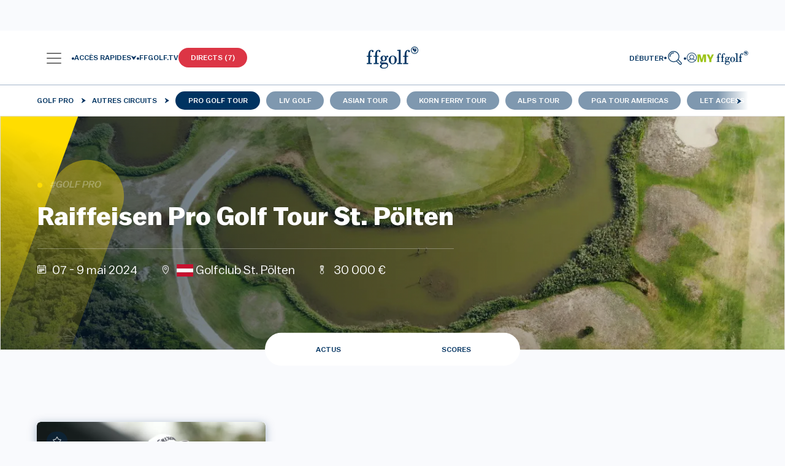

--- FILE ---
content_type: text/html; charset=UTF-8
request_url: https://www.ffgolf.org/golf-pro/autres-circuits/pro-golf-tour/2024/raiffeisen-pro-golf-tour-st.-poelten
body_size: 949947
content:
<!doctype html>
<html lang="fr">
<head>
        <link rel="apple-touch-icon" href="/build/favicon/ffgolf/apple-touch-icon.png">
<link rel="apple-touch-icon" sizes="57x57" href="/build/favicon/ffgolf/apple-icon-57x57.png">
<link rel="apple-touch-icon" sizes="60x60" href="/build/favicon/ffgolf/apple-icon-60x60.png">
<link rel="apple-touch-icon" sizes="72x72" href="/build/favicon/ffgolf/apple-icon-72x72.png">
<link rel="apple-touch-icon" sizes="76x76" href="/build/favicon/ffgolf/apple-icon-76x76.png">
<link rel="apple-touch-icon" sizes="114x114" href="/build/favicon/ffgolf/apple-icon-114x114.png">
<link rel="apple-touch-icon" sizes="120x120" href="/build/favicon/ffgolf/apple-icon-120x120.png">
<link rel="apple-touch-icon" sizes="144x144" href="/build/favicon/ffgolf/apple-icon-144x144.png">
<link rel="apple-touch-icon" sizes="152x152" href="/build/favicon/ffgolf/apple-icon-152x152.png">
<link rel="apple-touch-icon" sizes="180x180" href="/build/favicon/ffgolf/apple-icon-180x180.png">
<link rel="icon" type="image/png" sizes="192x192"  href="/build/favicon/ffgolf/android-icon-192x192.png">
<link rel="icon" type="image/png" sizes="32x32" href="/build/favicon/ffgolf/favicon-32x32.png">
<link rel="icon" type="image/png" sizes="96x96" href="/build/favicon/ffgolf/favicon-96x96.png">
<link rel="icon" type="image/png" sizes="16x16" href="/build/favicon/ffgolf/favicon-16x16.png">
<link rel="manifest" href="/build/favicon/ffgolf/manifest.json" crossorigin="use-credentials">
<meta name="msapplication-TileColor" content="#ffffff">
<meta name="msapplication-TileImage" content="/build/favicon/ffgolf/ms-icon-144x144.png">
<meta name="theme-color" content="#ffffff"><meta charset="utf-8">
<meta name="viewport" content="width=device-width, initial-scale=1" />
        
<meta property="og:title" content="Raiffeisen Pro Golf Tour St. Pölten">
<meta property="og:image" content="">
<meta property="og:url" content="https://www.ffgolf.org/golf-pro/autres-circuits/pro-golf-tour/2024/raiffeisen-pro-golf-tour-st.-poelten">
<meta property="og:type" content="website">
<meta property="fb:app_id" content="ffgolf">
<meta name="twitter:title" content="Raiffeisen Pro Golf Tour St. Pölten">
<meta name="twitter:image" content="/build/images/ffgolf-og-600x600.4472b91c.webp">
<meta name="twitter:card" content="summary_large_image">
<meta name="twitter:site" content="@ffgolf">

    <meta name="robots" content="index, follow, max-snippet:-1, max-image-preview:large, max-video-preview:-1">
    <link rel="canonical" href="https://www.ffgolf.org/golf-pro/autres-circuits/pro-golf-tour/2024/raiffeisen-pro-golf-tour-st.-poelten" />

    <script>
    </script>

                    <script type="text/javascript"> window.didomiConfig = { notice: { position: 'bottom', closeOnScroll: false, } };</script>
        <script type="text/javascript">window.gdprAppliesGlobally=true;(function(){function n(e){if(!window.frames[e]){if(document.body&&document.body.firstChild){var t=document.body;var r=document.createElement("iframe");r.style.display="none";r.name=e;r.title=e;t.insertBefore(r,t.firstChild)}else{setTimeout(function(){n(e)},5)}}}function e(r,i,o,c,s){function e(e,t,r,n){if(typeof r!=="function"){return}if(!window[i]){window[i]=[]}var a=false;if(s){a=s(e,n,r)}if(!a){window[i].push({command:e,version:t,callback:r,parameter:n})}}e.stub=true;e.stubVersion=2;function t(n){if(!window[r]||window[r].stub!==true){return}if(!n.data){return}var a=typeof n.data==="string";var e;try{e=a?JSON.parse(n.data):n.data}catch(t){return}if(e[o]){var i=e[o];window[r](i.command,i.version,function(e,t){var r={};r[c]={returnValue:e,success:t,callId:i.callId};n.source.postMessage(a?JSON.stringify(r):r,"*")},i.parameter)}}if(typeof window[r]!=="function"){window[r]=e;if(window.addEventListener){window.addEventListener("message",t,false)}else{window.attachEvent("onmessage",t)}}}e("__tcfapi","__tcfapiBuffer","__tcfapiCall","__tcfapiReturn");n("__tcfapiLocator");(function(e){var t=document.createElement("link");t.rel="preconnect";t.as="script";var r=document.createElement("link");r.rel="dns-prefetch";r.as="script";var n=document.createElement("link");n.rel="preload";n.as="script";var a=document.createElement("script");a.id="spcloader";a.type="text/javascript";a["async"]=true;a.charset="utf-8";var i="https://sdk.privacy-center.org/"+e+"/loader.js?target="+document.location.hostname;t.href="https://sdk.privacy-center.org/";r.href="https://sdk.privacy-center.org/";n.href=i;a.src=i;var o=document.getElementsByTagName("script")[0];o.parentNode.insertBefore(t,o);o.parentNode.insertBefore(r,o);o.parentNode.insertBefore(n,o);o.parentNode.insertBefore(a,o)})("b37994cb-a436-48b9-a934-0e87676550f1")})();</script>
    
                                                            <title>Raiffeisen Pro Golf Tour St. Pölten 2024 : Actus, news, résultats, ... | FFGolf</title>
    
    
                            <link rel="preload" href="/build/ffgolf-common.edcc87bd.css" as="style">
            <link rel="stylesheet" href="/build/ffgolf-common.edcc87bd.css">
                                    <link rel="preload" href="/build/ffgolf.05dce29e.css" as="style">
            <link rel="stylesheet" href="/build/ffgolf.05dce29e.css">
                                                                                                        <link rel="preload" as="font" href="/build/fonts/Balto-Book.woff2" type="font/woff2" crossorigin="anonymous">
                                                                        <link rel="preload" as="font" href="/build/fonts/Balto-BookItalic.woff2" type="font/woff2" crossorigin="anonymous">
                                                                        <link rel="preload" as="font" href="/build/fonts/Balto-Medium.woff2" type="font/woff2" crossorigin="anonymous">
                                                                        <link rel="preload" as="font" href="/build/fonts/Balto-MediumItalic.woff2" type="font/woff2" crossorigin="anonymous">
                                                                        <link rel="preload" as="font" href="/build/fonts/Spectral-Regular.woff2" type="font/woff2" crossorigin="anonymous">
                                                                        <link rel="preload" as="font" href="/build/fonts/Spectral-Italic.woff2" type="font/woff2" crossorigin="anonymous">
                                                                        <link rel="preload" as="font" href="/build/fonts/Spectral-Medium.woff2" type="font/woff2" crossorigin="anonymous">
                                                                        <link rel="preload" as="font" href="/build/fonts/Spectral-MediumItalic.woff2" type="font/woff2" crossorigin="anonymous">
                                            <link rel="preload" as="font" href="/build/fonts/3OF9.woff" type="font/woff" crossorigin="anonymous">
            
            <script>
            window.dataLayer = window.dataLayer || [];
            window.didomiOnReady = window.didomiOnReady || [];
            window.didomiOnReady.push(function (Didomi) {
                (function(w,d,s,l,i){w[l]=w[l]||[];w[l].push({'gtm.start':
                        new Date().getTime(),event:'gtm.js'});var f=d.getElementsByTagName(s)[0],
                    j=d.createElement(s),dl=l!='dataLayer'?'&l='+l:'';j.async=true;j.src=
                    'https://coucou.ffgolf.org/7hly6kyd0zyz60h.js?awl='+i.replace(/^GTM-/, '')+dl;f.parentNode.insertBefore(j,f);
                })(window,document,'script','dataLayer','GTM-PCQSBQW');
                
                    let subRubric = location.pathname.split('/')[2] !== undefined ? location.pathname.split('/')[2] : 'default';

                    dataLayer.push({'espace': 'grand-public'});
                    dataLayer.push({'univers': 'golf-pro'});
                    dataLayer.push({'sousrub': subRubric});
                                            dataLayer.push({'pagetype': 'professional-tournament'});
                                                                dataLayer.push({'pageid': '59685'});
                    
                
                
                    dataLayer.push({'user_type': 'visitor'});
                    dataLayer.push({
                        "event": "page_view",
                        'page_language':'fr',
                        "page_template": "category page",
                        "content_group": 'Golf\u0020Pro'
                    });
                                        
                            });
            function setPositiveConsentStatusForVendor(vendorId) {
                // Get all the vendor purposes
                let purposes = window.Didomi.getVendorById(vendorId).purposeIds;

                // Create a "transaction"...
                let transaction = window.Didomi.openTransaction();

                // ... enable the vendor
                transaction.enableVendor(vendorId);

                // ... and all his purposes
                transaction.enablePurposes(...purposes);

                // update the new status using "commit"
                transaction.commit();
            }
        </script>
    
            <link rel="preconnect" href="https://dev.visualwebsiteoptimizer.com" />
        <script type='text/javascript' id='vwoCode'>
            window._vwo_code || (function() {
                var account_id=1104680,
                    version=2.1,
                    settings_tolerance=2000,
                    hide_element='body',
                    hide_element_style = 'opacity:0 !important;filter:alpha(opacity=0) !important;background:none !important;transition:none !important;',
                    /* DO NOT EDIT BELOW THIS LINE */
                    f=false,w=window,d=document,v=d.querySelector('#vwoCode'),cK='_vwo_'+account_id+'_settings',cc={};try{var c=JSON.parse(localStorage.getItem('_vwo_'+account_id+'_config'));cc=c&&typeof c==='object'?c:{}}catch(e){}var stT=cc.stT==='session'?w.sessionStorage:w.localStorage;code={nonce:v&&v.nonce,library_tolerance:function(){return typeof library_tolerance!=='undefined'?library_tolerance:undefined},settings_tolerance:function(){return cc.sT||settings_tolerance},hide_element_style:function(){return'{'+(cc.hES||hide_element_style)+'}'},hide_element:function(){if(performance.getEntriesByName('first-contentful-paint')[0]){return''}return typeof cc.hE==='string'?cc.hE:hide_element},getVersion:function(){return version},finish:function(e){if(!f){f=true;var t=d.getElementById('_vis_opt_path_hides');if(t)t.parentNode.removeChild(t);if(e)(new Image).src='https://dev.visualwebsiteoptimizer.com/ee.gif?a='+account_id+e}},finished:function(){return f},addScript:function(e){var t=d.createElement('script');t.type='text/javascript';if(e.src){t.src=e.src}else{t.text=e.text}v&&t.setAttribute('nonce',v.nonce);d.getElementsByTagName('head')[0].appendChild(t)},load:function(e,t){var n=this.getSettings(),i=d.createElement('script'),r=this;t=t||{};if(n){i.textContent=n;d.getElementsByTagName('head')[0].appendChild(i);if(!w.VWO||VWO.caE){stT.removeItem(cK);r.load(e)}}else{var o=new XMLHttpRequest;o.open('GET',e,true);o.withCredentials=!t.dSC;o.responseType=t.responseType||'text';o.onload=function(){if(t.onloadCb){return t.onloadCb(o,e)}if(o.status===200||o.status===304){_vwo_code.addScript({text:o.responseText})}else{_vwo_code.finish('&e=loading_failure:'+e)}};o.onerror=function(){if(t.onerrorCb){return t.onerrorCb(e)}_vwo_code.finish('&e=loading_failure:'+e)};o.send()}},getSettings:function(){try{var e=stT.getItem(cK);if(!e){return}e=JSON.parse(e);if(Date.now()>e.e){stT.removeItem(cK);return}return e.s}catch(e){return}},init:function(){if(d.URL.indexOf('__vwo_disable__')>-1)return;var e=this.settings_tolerance();w._vwo_settings_timer=setTimeout(function(){_vwo_code.finish();stT.removeItem(cK)},e);var t;if(this.hide_element()!=='body'){t=d.createElement('style');var n=this.hide_element(),i=n?n+this.hide_element_style():'',r=d.getElementsByTagName('head')[0];t.setAttribute('id','_vis_opt_path_hides');v&&t.setAttribute('nonce',v.nonce);t.setAttribute('type','text/css');if(t.styleSheet)t.styleSheet.cssText=i;else t.appendChild(d.createTextNode(i));r.appendChild(t)}else{t=d.getElementsByTagName('head')[0];var i=d.createElement('div');i.style.cssText='z-index: 2147483647 !important;position: fixed !important;left: 0 !important;top: 0 !important;width: 100% !important;height: 100% !important;background: white !important;display: block !important;';i.setAttribute('id','_vis_opt_path_hides');i.classList.add('_vis_hide_layer');t.parentNode.insertBefore(i,t.nextSibling)}var o=window._vis_opt_url||d.URL,s='https://dev.visualwebsiteoptimizer.com/j.php?a='+account_id+'&u='+encodeURIComponent(o)+'&vn='+version;if(w.location.search.indexOf('_vwo_xhr')!==-1){this.addScript({src:s})}else{this.load(s+'&x=true')}}};w._vwo_code=code;code.init();})();
        </script>
    </head>
<body class=" ffgolf ">
    <noscript>
        <iframe src="https://coucou.ffgolf.org/ns.html?id=GTM-PCQSBQW" height="0" width="0" style="display:none;visibility:hidden"></iframe>
    </noscript>
        <div id="top"></div>
        <div id="alertContainer"></div>

    
                        <div id="ffgolf_skin" class="ffgolf_ads ">

    </div>

        
                <div class="autohide">
            

<div class="row w-100 ms-0 pt-32 pt-xl-90 ">
    <nav class="navbar p-0 px-fflg-0 py-9 py-fflg-29 navbar-light bg-light bg-white shadow-fflg">
        <div class="container-fluid px-fflg-6 justify-content-between justify-content-fflg-center">
                                            <div class="text-fflg-start width-ffgolf-menu-4 width-ffgolf-menu-lg-22 width-ffgolf-menu-fflgxl-29 d-flex align-items-center gap-20">
                                                <div class="d-none d-xl-inline-flex align-items-center">
                        <a class="btn no-shadow px-lg-0 d-flex align-items-center gap-12" data-bs-toggle="panel-click" href="#panel-0" role="button" aria-label="panel">
        <span class="navbar-toggler-icon app-navbar-toggler-icon"></span>
        <span class="font-size-12 font-weight-500 ffgolf-blue-text-100 lh-12">
            MENU
        </span>
    </a>
                        <div class="panel panel-start-0"
                 tabindex="-1"
                 id="panel-0"
                 aria-labelledby="panel-0-Label"
                 data-depth="0"
                 data-bs-scroll="false">
                <div class="panel-header d-block px-6 ">
                                            <div class="d-flex flex-row align-items-center justify-content-between">
                                <a href="/"        title="Page d&#039;accueil"                       class="ms-276"
    >
        <svg width="86" height="36" class="logo"><use xlink:href=/build/images/sprite.c10c4051.svg#logo></use></svg>
        </a>

                            <button type="button" class="btn-close no-shadow text-reset ffgolf-btn-close mt-minus-7" data-bs-dismiss="panel" aria-label="Close"></button>
                        </div>
                                                    <div class="my-6 d-flex flex-row align-content-start">
                                                                    <a href="/debuter"   class="cta me-10"
   title="Débuter"       >
    Débuter</a>
                                                                    <a href="/prendre-sa-licence/commande"   class="cta "
   title="Prendre sa licence"       >
    Prendre sa licence</a>
                                                            </div>
                                                            </div>
                <div class="panel-body py-0 px-0 d-flex flex-column">
                                            <div class="mb-8 font-weight-500 font-size-12 text-uppercase border-panel-menu-placeholder">
                            <div class="px-6 py-lg-9">Nos univers</div>
                        </div>
                                        <div class="flex-grow-1">
                                                                                                                                                                                    
                                
                                                                                        <a href="#panel-loc-golf-amateur"        title="Golf Amateur"                       class="panel-link d-block min-width-panel-link text-decoration-none font-weight-500 font-size-12 text-uppercase mb-lg-8 pe-lg-35 ps-lg-35"
    data-bs-target="#panel-loc-golf-amateur"data-bs-toggle="panel"role="button"aria-controls="panel-loc-golf-amateur-Label"data-depth="0"data-parent_id="panel-0">
        Golf Amateur                <div class="svg icon-arrow d-inline-block link-m-left float-end mt-lg-27"></div>


    </a>

    
                                                                                                                                                                
                                
                                                                                        <a href="#panel-loc-academie"        title="Tutos de l&#039;Académie"                       class="panel-link d-block min-width-panel-link text-decoration-none font-weight-500 font-size-12 text-uppercase mb-lg-8 pe-lg-35 ps-lg-35"
    data-bs-target="#panel-loc-academie"data-bs-toggle="panel"role="button"aria-controls="panel-loc-academie-Label"data-depth="0"data-parent_id="panel-0">
        Tutos de l&#039;Académie                <div class="svg icon-arrow d-inline-block link-m-left float-end mt-lg-27"></div>


    </a>

    
                                                                                                                                                                
                                
                                                                                        <a href="#panel-3fce7d7a9b726acc6a7d57a6ec94a98e"        title="Règles"                       class="panel-link d-block min-width-panel-link text-decoration-none font-weight-500 font-size-12 text-uppercase mb-lg-8 pe-lg-35 ps-lg-35"
    data-bs-target="#panel-3fce7d7a9b726acc6a7d57a6ec94a98e"data-bs-toggle="panel"role="button"aria-controls="panel-3fce7d7a9b726acc6a7d57a6ec94a98e-Label"data-depth="0"data-parent_id="panel-0">
        Règles                <div class="svg icon-arrow d-inline-block link-m-left float-end mt-lg-27"></div>


    </a>

    
                                                                                                                                                                
                                
                                                                                        <a href="#panel-b09830df7eedd749fa2db765572b1151"        title="Filière Haut Niveau"                       class="panel-link d-block min-width-panel-link text-decoration-none font-weight-500 font-size-12 text-uppercase mb-lg-8 pe-lg-35 ps-lg-35"
    data-bs-target="#panel-b09830df7eedd749fa2db765572b1151"data-bs-toggle="panel"role="button"aria-controls="panel-b09830df7eedd749fa2db765572b1151-Label"data-depth="0"data-parent_id="panel-0">
        Filière Haut Niveau                <div class="svg icon-arrow d-inline-block link-m-left float-end mt-lg-27"></div>


    </a>

    
                                                                                                                                                                
                                
                                                                                        <a href="#panel-loc-golf-pro"        title="Golf Pro"                       class="panel-link d-block min-width-panel-link text-decoration-none font-weight-500 font-size-12 text-uppercase mb-lg-8 pe-lg-35 ps-lg-35"
    data-bs-target="#panel-loc-golf-pro"data-bs-toggle="panel"role="button"aria-controls="panel-loc-golf-pro-Label"data-depth="0"data-parent_id="panel-0">
        Golf Pro                <div class="svg icon-arrow d-inline-block link-m-left float-end mt-lg-27"></div>


    </a>

    
                                                                                                                                                                
                                
                                                                                        <a href="#panel-location-courses-n-detours"        title="Parcours &amp; détours"                       class="panel-link d-block min-width-panel-link text-decoration-none font-weight-500 font-size-12 text-uppercase mb-lg-8 pe-lg-35 ps-lg-35"
    data-bs-target="#panel-location-courses-n-detours"data-bs-toggle="panel"role="button"aria-controls="panel-location-courses-n-detours-Label"data-depth="0"data-parent_id="panel-0">
        Parcours &amp; détours                <div class="svg icon-arrow d-inline-block link-m-left float-end mt-lg-27"></div>


    </a>

    
                                                                                                                                                                
                                
                                                                                        <a href="#panel-loc-golf-et-sante"        title="Golf et santé"                       class="panel-link d-block min-width-panel-link text-decoration-none font-weight-500 font-size-12 text-uppercase mb-lg-8 pe-lg-35 ps-lg-35"
    data-bs-target="#panel-loc-golf-et-sante"data-bs-toggle="panel"role="button"aria-controls="panel-loc-golf-et-sante-Label"data-depth="0"data-parent_id="panel-0">
        Golf et santé                <div class="svg icon-arrow d-inline-block link-m-left float-end mt-lg-27"></div>


    </a>

    
                                                                                                                                                                
                                
                                                                                        <a href="#panel-b4ecb3e18b0a880be1a1a3eafb80a65a"        title="Transition écologique"                       class="panel-link d-block min-width-panel-link text-decoration-none font-weight-500 font-size-12 text-uppercase mb-lg-8 pe-lg-35 ps-lg-35"
    data-bs-target="#panel-b4ecb3e18b0a880be1a1a3eafb80a65a"data-bs-toggle="panel"role="button"aria-controls="panel-b4ecb3e18b0a880be1a1a3eafb80a65a-Label"data-depth="0"data-parent_id="panel-0">
        Transition écologique                <div class="svg icon-arrow d-inline-block link-m-left float-end mt-lg-27"></div>


    </a>

    
                                                                                                                                                                
                                
                                                                                        <a href="#panel-loc-job-fair"        title="Emploi et formation"                       class="panel-link d-block min-width-panel-link text-decoration-none font-weight-500 font-size-12 text-uppercase mb-lg-8 pe-lg-35 ps-lg-35"
    data-bs-target="#panel-loc-job-fair"data-bs-toggle="panel"role="button"aria-controls="panel-loc-job-fair-Label"data-depth="0"data-parent_id="panel-0">
        Emploi et formation                <div class="svg icon-arrow d-inline-block link-m-left float-end mt-lg-27"></div>


    </a>

    
                                                                                                                                                                
                                
                                                                                        <a href="#panel-1c616f92ba59fd4ce48e81c33d533ce1"        title="La Fédération"                       class="panel-link d-block min-width-panel-link text-decoration-none font-weight-500 font-size-12 text-uppercase mb-lg-8 pe-lg-35 ps-lg-35"
    data-bs-target="#panel-1c616f92ba59fd4ce48e81c33d533ce1"data-bs-toggle="panel"role="button"aria-controls="panel-1c616f92ba59fd4ce48e81c33d533ce1-Label"data-depth="0"data-parent_id="panel-0">
        La Fédération                <div class="svg icon-arrow d-inline-block link-m-left float-end mt-lg-27"></div>


    </a>

    
                                                                                                                                                                
                                                                    <iframe src="https://static.rolex.com/clocks/2022/ffgolf_menu_HTML_295x90/rolex.html" style="width:100%;height:90px;border:0;padding:0;overflow:hidden;scroll:none;margin: 15px 0 40px;" SCROLLING=NO frameborder="NO"></iframe>
                                
                                                                                <div class="panel-additional-link py-9 first-panel-additional-link">
                                    <a href="#panel-ffgolf-conf-menu-multimedia-location-remote-id"        title="Multimédia"                       class="panel-link d-block min-width-panel-link text-decoration-none font-weight-500 font-size-12 text-uppercase ps-3 px-lg-6 pe-30"
    data-bs-target="#panel-ffgolf-conf-menu-multimedia-location-remote-id"data-bs-toggle="panel"role="button"aria-controls="panel-ffgolf-conf-menu-multimedia-location-remote-id-Label"data-depth="0"data-parent_id="panel-0">
        Multimédia                <div class="svg icon-arrow d-inline-block link-m-left float-end mt-lg-27"></div>


    </a>

                    </div>
    
                                                                                                                                                                
                                
                                                                                <div class="panel-additional-link py-9 ">
                                    <a href="#panel-ffgolf-applications-menu-location-remote-id"        title="Applis"                       class="panel-link d-block min-width-panel-link text-decoration-none font-weight-500 font-size-12 text-uppercase ps-3 px-lg-6 pe-30"
    data-bs-target="#panel-ffgolf-applications-menu-location-remote-id"data-bs-toggle="panel"role="button"aria-controls="panel-ffgolf-applications-menu-location-remote-id-Label"data-depth="0"data-parent_id="panel-0">
        Applis                <div class="svg icon-arrow d-inline-block link-m-left float-end mt-lg-27"></div>


    </a>

                    </div>
    
                                                                                                        </div>
                                            <div class="px-6">
                            <div class="mt-6">
                                                                                                                                                                                                                    <a href="/contacts"   class="cta-link d-block mb-lg-6"
    title="Contactez-nous"        >
    Contactez-nous</a>
                                                            </div>
                        </div>
                                    </div>
            </div>
                                <div class="panel panel-start-1"
                 tabindex="-1"
                 id="panel-loc-golf-amateur"
                 aria-labelledby="panel-loc-golf-amateur-Label"
                 data-depth="1"
                 data-bs-scroll="false">
                <div class="panel-header d-block px-6 pt-19">
                                    </div>
                <div class="panel-body py-0 px-0 d-flex flex-column">
                                        <div class="flex-grow-1">
                                                                                                                                                                                    
                                
                                                                                                                                                <a href="/golf-amateur/toute-l-actualite"        title="Toute l&#039;actualité"                       class="last-panel-link ps-6 py-0 mb-8 d-block min-width-panel-link text-decoration-none font-weight-500 font-size-12 text-uppercase px-6"
    data-bs-toggle=""role="button"aria-controls="panel-036ebb57654e1d5bff349e8b62311525-Label"data-depth="1"data-parent_id="panel-loc-golf-amateur">
        Toute l'actualité    </a>

                                                                                                                                                                
                                
                                                                                                                                                <a href="/golf-amateur/tous-les-merites"        title="Tous les Mérites"                       class="last-panel-link ps-6 py-0 mb-8 d-block min-width-panel-link text-decoration-none font-weight-500 font-size-12 text-uppercase px-6"
    data-bs-toggle=""role="button"aria-controls="panel-2fa806d83e91b83461a5c896f28909ad-Label"data-depth="1"data-parent_id="panel-loc-golf-amateur">
        Tous les Mérites    </a>

                                                                                                                                                                
                                
                                                                                        <a href="#panel-loc-competitions-club"        title="Compétitions des clubs"                       class="panel-link d-block min-width-panel-link text-decoration-none font-weight-500 font-size-12 text-uppercase mb-lg-8 pe-lg-35 ps-lg-6"
    data-bs-target="#panel-loc-competitions-club"data-bs-toggle="panel"role="button"aria-controls="panel-loc-competitions-club-Label"data-depth="1"data-parent_id="panel-loc-golf-amateur">
        Compétitions des clubs                <div class="svg icon-arrow d-inline-block link-m-left float-end mt-lg-27"></div>


    </a>

    
                                                                                                                                                                
                                
                                                                                                                                                <a href="/golf-amateur/inscriptions-entry-form"        title="Inscriptions/Entry form"                       class="last-panel-link ps-6 py-0 mb-8 d-block min-width-panel-link text-decoration-none font-weight-500 font-size-12 text-uppercase px-6"
    data-bs-toggle=""role="button"aria-controls="panel-a8d82e48ed858bf0b422bbcedaf42fdd-Label"data-depth="1"data-parent_id="panel-loc-golf-amateur">
        Inscriptions/Entry form    </a>

                                                                                                                                                                
                                
                                                                                        <a href="#panel-loc-rubric-amateur-calendar-toutes-categories"        title="Toutes catégories"                       class="panel-link d-block min-width-panel-link text-decoration-none font-weight-500 font-size-12 text-uppercase mb-lg-8 pe-lg-35 ps-lg-6"
    data-bs-target="#panel-loc-rubric-amateur-calendar-toutes-categories"data-bs-toggle="panel"role="button"aria-controls="panel-loc-rubric-amateur-calendar-toutes-categories-Label"data-depth="1"data-parent_id="panel-loc-golf-amateur">
        Toutes catégories                <div class="svg icon-arrow d-inline-block link-m-left float-end mt-lg-27"></div>


    </a>

    
                                                                                                                                                                
                                
                                                                                        <a href="#panel-loc-rubric-amateur-calendar-jeunes"        title="Jeunes"                       class="panel-link d-block min-width-panel-link text-decoration-none font-weight-500 font-size-12 text-uppercase mb-lg-8 pe-lg-35 ps-lg-6"
    data-bs-target="#panel-loc-rubric-amateur-calendar-jeunes"data-bs-toggle="panel"role="button"aria-controls="panel-loc-rubric-amateur-calendar-jeunes-Label"data-depth="1"data-parent_id="panel-loc-golf-amateur">
        Jeunes                <div class="svg icon-arrow d-inline-block link-m-left float-end mt-lg-27"></div>


    </a>

    
                                                                                                                                                                
                                
                                                                                        <a href="#panel-loc-rubric-amateur-calendar-mid-amateur"        title="Mid-Amateurs"                       class="panel-link d-block min-width-panel-link text-decoration-none font-weight-500 font-size-12 text-uppercase mb-lg-8 pe-lg-35 ps-lg-6"
    data-bs-target="#panel-loc-rubric-amateur-calendar-mid-amateur"data-bs-toggle="panel"role="button"aria-controls="panel-loc-rubric-amateur-calendar-mid-amateur-Label"data-depth="1"data-parent_id="panel-loc-golf-amateur">
        Mid-Amateurs                <div class="svg icon-arrow d-inline-block link-m-left float-end mt-lg-27"></div>


    </a>

    
                                                                                                                                                                
                                
                                                                                        <a href="#panel-loc-rubric-amateur-calendar-seniors-veterans"        title="Seniors"                       class="panel-link d-block min-width-panel-link text-decoration-none font-weight-500 font-size-12 text-uppercase mb-lg-8 pe-lg-35 ps-lg-6"
    data-bs-target="#panel-loc-rubric-amateur-calendar-seniors-veterans"data-bs-toggle="panel"role="button"aria-controls="panel-loc-rubric-amateur-calendar-seniors-veterans-Label"data-depth="1"data-parent_id="panel-loc-golf-amateur">
        Seniors                <div class="svg icon-arrow d-inline-block link-m-left float-end mt-lg-27"></div>


    </a>

    
                                                                                                                                                                
                                
                                                                                        <a href="#panel-loc-rubric-amateur-calendar-paragolf"        title="Paragolf"                       class="panel-link d-block min-width-panel-link text-decoration-none font-weight-500 font-size-12 text-uppercase mb-lg-8 pe-lg-35 ps-lg-6"
    data-bs-target="#panel-loc-rubric-amateur-calendar-paragolf"data-bs-toggle="panel"role="button"aria-controls="panel-loc-rubric-amateur-calendar-paragolf-Label"data-depth="1"data-parent_id="panel-loc-golf-amateur">
        Paragolf                <div class="svg icon-arrow d-inline-block link-m-left float-end mt-lg-27"></div>


    </a>

    
                                                                                                                                                                
                                
                                                                                        <a href="#panel-loc-rubric-amateur-calendar-entreprise"        title="Golf entreprise"                       class="panel-link d-block min-width-panel-link text-decoration-none font-weight-500 font-size-12 text-uppercase mb-lg-8 pe-lg-35 ps-lg-6"
    data-bs-target="#panel-loc-rubric-amateur-calendar-entreprise"data-bs-toggle="panel"role="button"aria-controls="panel-loc-rubric-amateur-calendar-entreprise-Label"data-depth="1"data-parent_id="panel-loc-golf-amateur">
        Golf entreprise                <div class="svg icon-arrow d-inline-block link-m-left float-end mt-lg-27"></div>


    </a>

    
                                                                                                                                                                
                                
                                                                                        <a href="#panel-loc-rubric-amateur-calendar-asmunicipal"        title="AS municipales"                       class="panel-link d-block min-width-panel-link text-decoration-none font-weight-500 font-size-12 text-uppercase mb-lg-8 pe-lg-35 ps-lg-6"
    data-bs-target="#panel-loc-rubric-amateur-calendar-asmunicipal"data-bs-toggle="panel"role="button"aria-controls="panel-loc-rubric-amateur-calendar-asmunicipal-Label"data-depth="1"data-parent_id="panel-loc-golf-amateur">
        AS municipales                <div class="svg icon-arrow d-inline-block link-m-left float-end mt-lg-27"></div>


    </a>

    
                                                                                                                                                                
                                
                                                                                        <a href="#panel-loc-rubric-amateur-calendar-affinitaires"        title="Golf affinitaire"                       class="panel-link d-block min-width-panel-link text-decoration-none font-weight-500 font-size-12 text-uppercase mb-lg-8 pe-lg-35 ps-lg-6"
    data-bs-target="#panel-loc-rubric-amateur-calendar-affinitaires"data-bs-toggle="panel"role="button"aria-controls="panel-loc-rubric-amateur-calendar-affinitaires-Label"data-depth="1"data-parent_id="panel-loc-golf-amateur">
        Golf affinitaire                <div class="svg icon-arrow d-inline-block link-m-left float-end mt-lg-27"></div>


    </a>

    
                                                                                                                                                                
                                
                                                                                                                                                <a href="/golf-amateur/jouer-en-competition"        title="Jouer en compétition"                       class="last-panel-link ps-6 py-0 mb-8 d-block min-width-panel-link text-decoration-none font-weight-500 font-size-12 text-uppercase px-6"
    data-bs-toggle=""role="button"aria-controls="panel-44b9ba392860dd0770bdec54fa795788-Label"data-depth="1"data-parent_id="panel-loc-golf-amateur">
        Jouer en compétition    </a>

                                                                                                                                                                
                                
                                                                                        <a href="#panel-710a4d8a106193fa3e4b2af162efa559"        title="Règlements"                       class="panel-link d-block min-width-panel-link text-decoration-none font-weight-500 font-size-12 text-uppercase mb-lg-8 pe-lg-35 ps-lg-6"
    data-bs-target="#panel-710a4d8a106193fa3e4b2af162efa559"data-bs-toggle="panel"role="button"aria-controls="panel-710a4d8a106193fa3e4b2af162efa559-Label"data-depth="1"data-parent_id="panel-loc-golf-amateur">
        Règlements                <div class="svg icon-arrow d-inline-block link-m-left float-end mt-lg-27"></div>


    </a>

    
                                                                                                                                                                
                                
                                                                                                                                                <a href="/golf-amateur/antidopage"        title="Antidopage"                       class="last-panel-link ps-6 py-0 mb-8 d-block min-width-panel-link text-decoration-none font-weight-500 font-size-12 text-uppercase px-6"
    data-bs-toggle=""role="button"aria-controls="panel-54bee5ca7be50d07c79de6d7210ce758-Label"data-depth="1"data-parent_id="panel-loc-golf-amateur">
        Antidopage    </a>

                                                                                                                                                                
                                
                                                                                        <a href="#panel-a7f51aa981995cfa4f8f6fd5bff62151"        title="Index et WHS"                       class="panel-link d-block min-width-panel-link text-decoration-none font-weight-500 font-size-12 text-uppercase mb-lg-8 pe-lg-35 ps-lg-6"
    data-bs-target="#panel-a7f51aa981995cfa4f8f6fd5bff62151"data-bs-toggle="panel"role="button"aria-controls="panel-a7f51aa981995cfa4f8f6fd5bff62151-Label"data-depth="1"data-parent_id="panel-loc-golf-amateur">
        Index et WHS                <div class="svg icon-arrow d-inline-block link-m-left float-end mt-lg-27"></div>


    </a>

    
                                                                                                                                                                
                                
                                                                                        <a href="#panel-99c5212af196a9ad5987c8a73fe1d404"        title="Niveau"                       class="panel-link d-block min-width-panel-link text-decoration-none font-weight-500 font-size-12 text-uppercase mb-lg-8 pe-lg-35 ps-lg-6"
    data-bs-target="#panel-99c5212af196a9ad5987c8a73fe1d404"data-bs-toggle="panel"role="button"aria-controls="panel-99c5212af196a9ad5987c8a73fe1d404-Label"data-depth="1"data-parent_id="panel-loc-golf-amateur">
        Niveau                <div class="svg icon-arrow d-inline-block link-m-left float-end mt-lg-27"></div>


    </a>

    
                                                                                                        </div>
                                    </div>
            </div>
                                <div class="panel panel-start-1"
                 tabindex="-1"
                 id="panel-loc-academie"
                 aria-labelledby="panel-loc-academie-Label"
                 data-depth="1"
                 data-bs-scroll="false">
                <div class="panel-header d-block px-6 pt-19">
                                    </div>
                <div class="panel-body py-0 px-0 d-flex flex-column">
                                        <div class="flex-grow-1">
                                                                                                                                                                                    
                                
                                                                                                                                                <a href="/tutos-de-l-academie/tous-nos-tutos"        title="Tous nos tutos"                       class="last-panel-link ps-6 py-0 mb-8 d-block min-width-panel-link text-decoration-none font-weight-500 font-size-12 text-uppercase px-6"
    data-bs-toggle=""role="button"aria-controls="panel-11bd1761adedf0fec1dbd23e74a7471d-Label"data-depth="1"data-parent_id="panel-loc-academie">
        Tous nos tutos    </a>

                                                                                                                                                                
                                
                                                                                                                                                <a href="/tutos-de-l-academie/swing"        title="Swing"                       class="last-panel-link ps-6 py-0 mb-8 d-block min-width-panel-link text-decoration-none font-weight-500 font-size-12 text-uppercase px-6"
    data-bs-toggle=""role="button"aria-controls="panel-d51dd286ce024576b021c0c02dc1dbdf-Label"data-depth="1"data-parent_id="panel-loc-academie">
        Swing    </a>

                                                                                                                                                                
                                
                                                                                                                                                <a href="/tutos-de-l-academie/mise-en-jeu"        title="Mise en jeu"                       class="last-panel-link ps-6 py-0 mb-8 d-block min-width-panel-link text-decoration-none font-weight-500 font-size-12 text-uppercase px-6"
    data-bs-toggle=""role="button"aria-controls="panel-37a1102f01e8fee1ec2fbf48ce6cefba-Label"data-depth="1"data-parent_id="panel-loc-academie">
        Mise en jeu    </a>

                                                                                                                                                                
                                
                                                                                                                                                <a href="/tutos-de-l-academie/sur-le-fairway"        title="Sur le fairway"                       class="last-panel-link ps-6 py-0 mb-8 d-block min-width-panel-link text-decoration-none font-weight-500 font-size-12 text-uppercase px-6"
    data-bs-toggle=""role="button"aria-controls="panel-71081b58284027b9ea979b283b949b09-Label"data-depth="1"data-parent_id="panel-loc-academie">
        Sur le fairway    </a>

                                                                                                                                                                
                                
                                                                                                                                                <a href="/tutos-de-l-academie/strategie"        title="Stratégie"                       class="last-panel-link ps-6 py-0 mb-8 d-block min-width-panel-link text-decoration-none font-weight-500 font-size-12 text-uppercase px-6"
    data-bs-toggle=""role="button"aria-controls="panel-bfcfb6c517715b7773a1974f35a9f591-Label"data-depth="1"data-parent_id="panel-loc-academie">
        Stratégie    </a>

                                                                                                                                                                
                                
                                                                                                                                                <a href="/tutos-de-l-academie/autour-du-green"        title="Autour du green"                       class="last-panel-link ps-6 py-0 mb-8 d-block min-width-panel-link text-decoration-none font-weight-500 font-size-12 text-uppercase px-6"
    data-bs-toggle=""role="button"aria-controls="panel-2b23efd59f153fcaeb4c8cdbab2656ff-Label"data-depth="1"data-parent_id="panel-loc-academie">
        Autour du green    </a>

                                                                                                                                                                
                                
                                                                                                                                                <a href="/tutos-de-l-academie/sur-le-green"        title="Sur le green"                       class="last-panel-link ps-6 py-0 mb-8 d-block min-width-panel-link text-decoration-none font-weight-500 font-size-12 text-uppercase px-6"
    data-bs-toggle=""role="button"aria-controls="panel-5a4f49c76cbe5d29020962d0c95b0eda-Label"data-depth="1"data-parent_id="panel-loc-academie">
        Sur le green    </a>

                                                                                                                                                                
                                
                                                                                                                                                <a href="/tutos-de-l-academie/muscle-ton-swing"        title="Muscle ton swing"                       class="last-panel-link ps-6 py-0 mb-8 d-block min-width-panel-link text-decoration-none font-weight-500 font-size-12 text-uppercase px-6"
    data-bs-toggle=""role="button"aria-controls="panel-80725169f7d94053af698ff3c7a4f966-Label"data-depth="1"data-parent_id="panel-loc-academie">
        Muscle ton swing    </a>

                                                                                                                                                                
                                
                                                                                                                                                <a href="/tutos-de-l-academie/mental"        title="Mental"                       class="last-panel-link ps-6 py-0 mb-8 d-block min-width-panel-link text-decoration-none font-weight-500 font-size-12 text-uppercase px-6"
    data-bs-toggle=""role="button"aria-controls="panel-2f8df05b7012673d7e240972fc7cd6ec-Label"data-depth="1"data-parent_id="panel-loc-academie">
        Mental    </a>

                                                                                                                                                                
                                
                                                                                                                                                <a href="/tutos-de-l-academie/un-probleme-une-solution"        title="Un problème ? Une solution !"                       class="last-panel-link ps-6 py-0 mb-8 d-block min-width-panel-link text-decoration-none font-weight-500 font-size-12 text-uppercase px-6"
    data-bs-toggle=""role="button"aria-controls="panel-4163d025baa03539ce776743fa829ea6-Label"data-depth="1"data-parent_id="panel-loc-academie">
        Un problème ? Une solution !    </a>

                                                                                                                                                                
                                
                                                                                                                                                <a href="/tutos-de-l-academie/l-academie-au-golf-national"        title="L&#039;Académie au Golf National"                       class="last-panel-link ps-6 py-0 mb-8 d-block min-width-panel-link text-decoration-none font-weight-500 font-size-12 text-uppercase px-6"
    data-bs-toggle=""role="button"aria-controls="panel-edcc9588c273aebdf8f86fc5c9869c9e-Label"data-depth="1"data-parent_id="panel-loc-academie">
        L'Académie au Golf National    </a>

                                                                                                        </div>
                                    </div>
            </div>
                                <div class="panel panel-start-1"
                 tabindex="-1"
                 id="panel-3fce7d7a9b726acc6a7d57a6ec94a98e"
                 aria-labelledby="panel-3fce7d7a9b726acc6a7d57a6ec94a98e-Label"
                 data-depth="1"
                 data-bs-scroll="false">
                <div class="panel-header d-block px-6 pt-19">
                                    </div>
                <div class="panel-body py-0 px-0 d-flex flex-column">
                                        <div class="flex-grow-1">
                                                                                                                                                                                    
                                
                                                                                                                                                <a href="/regles/les-regles-2023"        title="Les Règles 2023"                       class="last-panel-link ps-6 py-0 mb-8 d-block min-width-panel-link text-decoration-none font-weight-500 font-size-12 text-uppercase px-6"
    data-bs-toggle=""role="button"aria-controls="panel-a4362f555bf8b3abe072a14ff429f61b-Label"data-depth="1"data-parent_id="panel-3fce7d7a9b726acc6a7d57a6ec94a98e">
        Les Règles 2023    </a>

                                                                                                                                                                
                                
                                                                                                                                                <a href="/regles/regles-locales-permanentes"        title="Règles locales permanentes"                       class="last-panel-link ps-6 py-0 mb-8 d-block min-width-panel-link text-decoration-none font-weight-500 font-size-12 text-uppercase px-6"
    data-bs-toggle=""role="button"aria-controls="panel-4059fac9e2b2ffaff2b30e6352d0711e-Label"data-depth="1"data-parent_id="panel-3fce7d7a9b726acc6a7d57a6ec94a98e">
        Règles locales permanentes    </a>

                                                                                                                                                                
                                
                                                                                                                                                <a href="/regles/l-essentiel-des-regles"        title="L&#039;essentiel des Règles"                       class="last-panel-link ps-6 py-0 mb-8 d-block min-width-panel-link text-decoration-none font-weight-500 font-size-12 text-uppercase px-6"
    data-bs-toggle=""role="button"aria-controls="panel-71934f67eed24400d2639ee69bf22d22-Label"data-depth="1"data-parent_id="panel-3fce7d7a9b726acc6a7d57a6ec94a98e">
        L'essentiel des Règles    </a>

                                                                                                                                                                
                                
                                                                                                                                                <a href="/regles/apprentissage-des-regles"        title="Apprentissage des Règles"                       class="last-panel-link ps-6 py-0 mb-8 d-block min-width-panel-link text-decoration-none font-weight-500 font-size-12 text-uppercase px-6"
    data-bs-toggle=""role="button"aria-controls="panel-704683d8ebb725ebf1c025a0651229c8-Label"data-depth="1"data-parent_id="panel-3fce7d7a9b726acc6a7d57a6ec94a98e">
        Apprentissage des Règles    </a>

                                                                                                                                                                
                                
                                                                                                                                                <a href="/regles/pret-jouez"        title="Prêt ? Jouez !"                       class="last-panel-link ps-6 py-0 mb-8 d-block min-width-panel-link text-decoration-none font-weight-500 font-size-12 text-uppercase px-6"
    data-bs-toggle=""role="button"aria-controls="panel-7f64aad70a4c9bbdf6bff8ccf66d21b9-Label"data-depth="1"data-parent_id="panel-3fce7d7a9b726acc6a7d57a6ec94a98e">
        Prêt ? Jouez !    </a>

                                                                                                                                                                
                                
                                                                                                                                                <a href="/regles/jeu-lent"        title="Jeu lent"                       class="last-panel-link ps-6 py-0 mb-8 d-block min-width-panel-link text-decoration-none font-weight-500 font-size-12 text-uppercase px-6"
    data-bs-toggle=""role="button"aria-controls="panel-d42ea8991129bd5cd991a9de856bc60e-Label"data-depth="1"data-parent_id="panel-3fce7d7a9b726acc6a7d57a6ec94a98e">
        Jeu lent    </a>

                                                                                                                                                                
                                
                                                                                                                                                <a href="/regles/formules-de-jeu"        title="Formules de jeu"                       class="last-panel-link ps-6 py-0 mb-8 d-block min-width-panel-link text-decoration-none font-weight-500 font-size-12 text-uppercase px-6"
    data-bs-toggle=""role="button"aria-controls="panel-1e49abaaa595cbdf0e6b15e8f25696c3-Label"data-depth="1"data-parent_id="panel-3fce7d7a9b726acc6a7d57a6ec94a98e">
        Formules de jeu    </a>

                                                                                                                                                                
                                
                                                                                                                                                <a href="/regles/arbitrage"        title="Arbitrage"                       class="last-panel-link ps-6 py-0 mb-8 d-block min-width-panel-link text-decoration-none font-weight-500 font-size-12 text-uppercase px-6"
    data-bs-toggle=""role="button"aria-controls="panel-3c3f821a89e093dd26b580aba5dbcb83-Label"data-depth="1"data-parent_id="panel-3fce7d7a9b726acc6a7d57a6ec94a98e">
        Arbitrage    </a>

                                                                                                        </div>
                                    </div>
            </div>
                                <div class="panel panel-start-1"
                 tabindex="-1"
                 id="panel-b09830df7eedd749fa2db765572b1151"
                 aria-labelledby="panel-b09830df7eedd749fa2db765572b1151-Label"
                 data-depth="1"
                 data-bs-scroll="false">
                <div class="panel-header d-block px-6 pt-19">
                                    </div>
                <div class="panel-body py-0 px-0 d-flex flex-column">
                                        <div class="flex-grow-1">
                                                                                                                                                                                    
                                
                                                                                                                                                <a href="/filiere-haut-niveau/toute-l-actualite"        title="Toute l&#039;actualité"                       class="last-panel-link ps-6 py-0 mb-8 d-block min-width-panel-link text-decoration-none font-weight-500 font-size-12 text-uppercase px-6"
    data-bs-toggle=""role="button"aria-controls="panel-13b38a05cc2edd9ec7e2a072c8bc09f7-Label"data-depth="1"data-parent_id="panel-b09830df7eedd749fa2db765572b1151">
        Toute l'actualité    </a>

                                                                                                                                                                
                                
                                                                                        <a href="#panel-00104499b1a7e10cc007b18813a637af"        title="Centres de performance"                       class="panel-link d-block min-width-panel-link text-decoration-none font-weight-500 font-size-12 text-uppercase mb-lg-8 pe-lg-35 ps-lg-6"
    data-bs-target="#panel-00104499b1a7e10cc007b18813a637af"data-bs-toggle="panel"role="button"aria-controls="panel-00104499b1a7e10cc007b18813a637af-Label"data-depth="1"data-parent_id="panel-b09830df7eedd749fa2db765572b1151">
        Centres de performance                <div class="svg icon-arrow d-inline-block link-m-left float-end mt-lg-27"></div>


    </a>

    
                                                                                                                                                                
                                
                                                                                        <a href="#panel-9ca105ee0787ecc05b06d2e2a17ded41"        title="Universités US"                       class="panel-link d-block min-width-panel-link text-decoration-none font-weight-500 font-size-12 text-uppercase mb-lg-8 pe-lg-35 ps-lg-6"
    data-bs-target="#panel-9ca105ee0787ecc05b06d2e2a17ded41"data-bs-toggle="panel"role="button"aria-controls="panel-9ca105ee0787ecc05b06d2e2a17ded41-Label"data-depth="1"data-parent_id="panel-b09830df7eedd749fa2db765572b1151">
        Universités US                <div class="svg icon-arrow d-inline-block link-m-left float-end mt-lg-27"></div>


    </a>

    
                                                                                                                                                                
                                
                                                                                                                                                <a href="/filiere-haut-niveau/sportifs-de-haut-niveau"        title="Sportifs de haut niveau"                       class="last-panel-link ps-6 py-0 mb-8 d-block min-width-panel-link text-decoration-none font-weight-500 font-size-12 text-uppercase px-6"
    data-bs-toggle=""role="button"aria-controls="panel-a1723294c5d714480ad7dd473c921334-Label"data-depth="1"data-parent_id="panel-b09830df7eedd749fa2db765572b1151">
        Sportifs de haut niveau    </a>

                                                                                                                                                                
                                
                                                                                                                                                <a href="/filiere-haut-niveau/equipes-de-france-2025"        title="Équipes de France 2025"                       class="last-panel-link ps-6 py-0 mb-8 d-block min-width-panel-link text-decoration-none font-weight-500 font-size-12 text-uppercase px-6"
    data-bs-toggle=""role="button"aria-controls="panel-94ab3f7b2e7de1205cf756fd00fe1f42-Label"data-depth="1"data-parent_id="panel-b09830df7eedd749fa2db765572b1151">
        Équipes de France 2025    </a>

                                                                                                                                                                
                                
                                                                                                                                                <a href="/filiere-haut-niveau/transition-amateur-pro"        title="Transition amateur pro"                       class="last-panel-link ps-6 py-0 mb-8 d-block min-width-panel-link text-decoration-none font-weight-500 font-size-12 text-uppercase px-6"
    data-bs-toggle=""role="button"aria-controls="panel-1e84934c8aa4e79e1b973a5a016d3677-Label"data-depth="1"data-parent_id="panel-b09830df7eedd749fa2db765572b1151">
        Transition amateur pro    </a>

                                                                                                        </div>
                                    </div>
            </div>
                                <div class="panel panel-start-1"
                 tabindex="-1"
                 id="panel-loc-golf-pro"
                 aria-labelledby="panel-loc-golf-pro-Label"
                 data-depth="1"
                 data-bs-scroll="false">
                <div class="panel-header d-block px-6 pt-19">
                                    </div>
                <div class="panel-body py-0 px-0 d-flex flex-column">
                                        <div class="flex-grow-1">
                                                                                                                                                                                    
                                
                                                                                                                                                <a href="/golf-pro/toute-l-actualite"        title="Toute l&#039;actualité"                       class="last-panel-link ps-6 py-0 mb-8 d-block min-width-panel-link text-decoration-none font-weight-500 font-size-12 text-uppercase px-6"
    data-bs-toggle=""role="button"aria-controls="panel-9491fabe1a1c2b3bf8081341da671fa1-Label"data-depth="1"data-parent_id="panel-loc-golf-pro">
        Toute l'actualité    </a>

                                                                                                                                                                
                                
                                                                                                                                                <a href="/golf-pro/decryptage"        title="Décryptage"                       class="last-panel-link ps-6 py-0 mb-8 d-block min-width-panel-link text-decoration-none font-weight-500 font-size-12 text-uppercase px-6"
    data-bs-toggle=""role="button"aria-controls="panel-03863c7d2d1f3fa40f4aede3413cf3d4-Label"data-depth="1"data-parent_id="panel-loc-golf-pro">
        Décryptage    </a>

                                                                                                                                                                
                                
                                                                                        <a href="#panel-dd775a34a165774998670e4fbc4916d2"        title="DP World Tour"                       class="panel-link d-block min-width-panel-link text-decoration-none font-weight-500 font-size-12 text-uppercase mb-lg-8 pe-lg-35 ps-lg-6"
    data-bs-target="#panel-dd775a34a165774998670e4fbc4916d2"data-bs-toggle="panel"role="button"aria-controls="panel-dd775a34a165774998670e4fbc4916d2-Label"data-depth="1"data-parent_id="panel-loc-golf-pro">
        DP World Tour                <div class="svg icon-arrow d-inline-block link-m-left float-end mt-lg-27"></div>


    </a>

    
                                                                                                                                                                
                                
                                                                                        <a href="#panel-82ba468a43f20234bbfb54fefe26dd07"        title="PGA Tour"                       class="panel-link d-block min-width-panel-link text-decoration-none font-weight-500 font-size-12 text-uppercase mb-lg-8 pe-lg-35 ps-lg-6"
    data-bs-target="#panel-82ba468a43f20234bbfb54fefe26dd07"data-bs-toggle="panel"role="button"aria-controls="panel-82ba468a43f20234bbfb54fefe26dd07-Label"data-depth="1"data-parent_id="panel-loc-golf-pro">
        PGA Tour                <div class="svg icon-arrow d-inline-block link-m-left float-end mt-lg-27"></div>


    </a>

    
                                                                                                                                                                
                                
                                                                                        <a href="#panel-485b7d23ec3ad038cb1c9bba989c9780"        title="LPGA Tour"                       class="panel-link d-block min-width-panel-link text-decoration-none font-weight-500 font-size-12 text-uppercase mb-lg-8 pe-lg-35 ps-lg-6"
    data-bs-target="#panel-485b7d23ec3ad038cb1c9bba989c9780"data-bs-toggle="panel"role="button"aria-controls="panel-485b7d23ec3ad038cb1c9bba989c9780-Label"data-depth="1"data-parent_id="panel-loc-golf-pro">
        LPGA Tour                <div class="svg icon-arrow d-inline-block link-m-left float-end mt-lg-27"></div>


    </a>

    
                                                                                                                                                                
                                
                                                                                        <a href="#panel-990c82f176266327e8767f52c6abb8b7"        title="Ladies European Tour"                       class="panel-link d-block min-width-panel-link text-decoration-none font-weight-500 font-size-12 text-uppercase mb-lg-8 pe-lg-35 ps-lg-6"
    data-bs-target="#panel-990c82f176266327e8767f52c6abb8b7"data-bs-toggle="panel"role="button"aria-controls="panel-990c82f176266327e8767f52c6abb8b7-Label"data-depth="1"data-parent_id="panel-loc-golf-pro">
        Ladies European Tour                <div class="svg icon-arrow d-inline-block link-m-left float-end mt-lg-27"></div>


    </a>

    
                                                                                                                                                                
                                
                                                                                        <a href="#panel-70e14e2e9f767f7dcead7d043f703c3e"        title="HotelPlanner Tour"                       class="panel-link d-block min-width-panel-link text-decoration-none font-weight-500 font-size-12 text-uppercase mb-lg-8 pe-lg-35 ps-lg-6"
    data-bs-target="#panel-70e14e2e9f767f7dcead7d043f703c3e"data-bs-toggle="panel"role="button"aria-controls="panel-70e14e2e9f767f7dcead7d043f703c3e-Label"data-depth="1"data-parent_id="panel-loc-golf-pro">
        HotelPlanner Tour                <div class="svg icon-arrow d-inline-block link-m-left float-end mt-lg-27"></div>


    </a>

    
                                                                                                                                                                
                                
                                                                                        <a href="#panel-ad3e6e17bad72d49d4778e8fd22ef639"        title="Circuit français"                       class="panel-link d-block min-width-panel-link text-decoration-none font-weight-500 font-size-12 text-uppercase mb-lg-8 pe-lg-35 ps-lg-6"
    data-bs-target="#panel-ad3e6e17bad72d49d4778e8fd22ef639"data-bs-toggle="panel"role="button"aria-controls="panel-ad3e6e17bad72d49d4778e8fd22ef639-Label"data-depth="1"data-parent_id="panel-loc-golf-pro">
        Circuit français                <div class="svg icon-arrow d-inline-block link-m-left float-end mt-lg-27"></div>


    </a>

    
                                                                                                                                                                
                                
                                                                                        <a href="#panel-770e1839543d2c91bfb214ead465dc85"        title="Autres circuits"                       class="panel-link d-block min-width-panel-link text-decoration-none font-weight-500 font-size-12 text-uppercase mb-lg-8 pe-lg-35 ps-lg-6"
    data-bs-target="#panel-770e1839543d2c91bfb214ead465dc85"data-bs-toggle="panel"role="button"aria-controls="panel-770e1839543d2c91bfb214ead465dc85-Label"data-depth="1"data-parent_id="panel-loc-golf-pro">
        Autres circuits                <div class="svg icon-arrow d-inline-block link-m-left float-end mt-lg-27"></div>


    </a>

    
                                                                                                                                                                
                                
                                                                                        <a href="#panel-fb678e97462d1ff6a31464f8288b1d95"        title="Majeurs"                       class="panel-link d-block min-width-panel-link text-decoration-none font-weight-500 font-size-12 text-uppercase mb-lg-8 pe-lg-35 ps-lg-6"
    data-bs-target="#panel-fb678e97462d1ff6a31464f8288b1d95"data-bs-toggle="panel"role="button"aria-controls="panel-fb678e97462d1ff6a31464f8288b1d95-Label"data-depth="1"data-parent_id="panel-loc-golf-pro">
        Majeurs                <div class="svg icon-arrow d-inline-block link-m-left float-end mt-lg-27"></div>


    </a>

    
                                                                                                                                                                
                                
                                                                                        <a href="#panel-8374c6cd929ce1dc1a6d67ec1f1e37da"        title="Ryder Cup"                       class="panel-link d-block min-width-panel-link text-decoration-none font-weight-500 font-size-12 text-uppercase mb-lg-8 pe-lg-35 ps-lg-6"
    data-bs-target="#panel-8374c6cd929ce1dc1a6d67ec1f1e37da"data-bs-toggle="panel"role="button"aria-controls="panel-8374c6cd929ce1dc1a6d67ec1f1e37da-Label"data-depth="1"data-parent_id="panel-loc-golf-pro">
        Ryder Cup                <div class="svg icon-arrow d-inline-block link-m-left float-end mt-lg-27"></div>


    </a>

    
                                                                                                                                                                
                                
                                                                                        <a href="#panel-79c37c5e587b4f6e95ad8c309ebcda3b"        title="Solheim Cup"                       class="panel-link d-block min-width-panel-link text-decoration-none font-weight-500 font-size-12 text-uppercase mb-lg-8 pe-lg-35 ps-lg-6"
    data-bs-target="#panel-79c37c5e587b4f6e95ad8c309ebcda3b"data-bs-toggle="panel"role="button"aria-controls="panel-79c37c5e587b4f6e95ad8c309ebcda3b-Label"data-depth="1"data-parent_id="panel-loc-golf-pro">
        Solheim Cup                <div class="svg icon-arrow d-inline-block link-m-left float-end mt-lg-27"></div>


    </a>

    
                                                                                                                                                                
                                
                                                                                        <a href="#panel-3e1e73368f0286abde82cafd5c148e5e"        title="Jeux olympiques"                       class="panel-link d-block min-width-panel-link text-decoration-none font-weight-500 font-size-12 text-uppercase mb-lg-8 pe-lg-35 ps-lg-6"
    data-bs-target="#panel-3e1e73368f0286abde82cafd5c148e5e"data-bs-toggle="panel"role="button"aria-controls="panel-3e1e73368f0286abde82cafd5c148e5e-Label"data-depth="1"data-parent_id="panel-loc-golf-pro">
        Jeux olympiques                <div class="svg icon-arrow d-inline-block link-m-left float-end mt-lg-27"></div>


    </a>

    
                                                                                                                                                                
                                
                                                                                        <a href="#panel-7632aa921f8c16196cdce825bcbc2aae"        title="FedEx Open de France"                       class="panel-link d-block min-width-panel-link text-decoration-none font-weight-500 font-size-12 text-uppercase mb-lg-8 pe-lg-35 ps-lg-6"
    data-bs-target="#panel-7632aa921f8c16196cdce825bcbc2aae"data-bs-toggle="panel"role="button"aria-controls="panel-7632aa921f8c16196cdce825bcbc2aae-Label"data-depth="1"data-parent_id="panel-loc-golf-pro">
        FedEx Open de France                <div class="svg icon-arrow d-inline-block link-m-left float-end mt-lg-27"></div>


    </a>

    
                                                                                                                                                                
                                
                                                                                        <a href="#panel-f491d03226cf91b4a86b405499d755cf"        title="Lacoste Ladies Open de France"                       class="panel-link d-block min-width-panel-link text-decoration-none font-weight-500 font-size-12 text-uppercase mb-lg-8 pe-lg-35 ps-lg-6"
    data-bs-target="#panel-f491d03226cf91b4a86b405499d755cf"data-bs-toggle="panel"role="button"aria-controls="panel-f491d03226cf91b4a86b405499d755cf-Label"data-depth="1"data-parent_id="panel-loc-golf-pro">
        Lacoste Ladies Open de France                <div class="svg icon-arrow d-inline-block link-m-left float-end mt-lg-27"></div>


    </a>

    
                                                                                                                                                                
                                
                                                                                                                                                <a href="/golf-pro/aides-federales"        title="Aides fédérales"                       class="last-panel-link ps-6 py-0 mb-8 d-block min-width-panel-link text-decoration-none font-weight-500 font-size-12 text-uppercase px-6"
    data-bs-toggle=""role="button"aria-controls="panel-e98a65458271cf2594a849c6190c24f2-Label"data-depth="1"data-parent_id="panel-loc-golf-pro">
        Aides fédérales    </a>

                                                                                                                                                                
                                
                                                                                                                                                <a href="/golf-pro/merite-national-pro"        title="Mérite national pro"                       class="last-panel-link ps-6 py-0 mb-8 d-block min-width-panel-link text-decoration-none font-weight-500 font-size-12 text-uppercase px-6"
    data-bs-toggle=""role="button"aria-controls="panel-c33617aec5a37cd8f7762019d2c706e9-Label"data-depth="1"data-parent_id="panel-loc-golf-pro">
        Mérite national pro    </a>

                                                                                                                                                                
                                
                                                                                        <a href="#panel-2a67fd5a4946fcf2031942263e85243e"        title="Règlements"                       class="panel-link d-block min-width-panel-link text-decoration-none font-weight-500 font-size-12 text-uppercase mb-lg-8 pe-lg-35 ps-lg-6"
    data-bs-target="#panel-2a67fd5a4946fcf2031942263e85243e"data-bs-toggle="panel"role="button"aria-controls="panel-2a67fd5a4946fcf2031942263e85243e-Label"data-depth="1"data-parent_id="panel-loc-golf-pro">
        Règlements                <div class="svg icon-arrow d-inline-block link-m-left float-end mt-lg-27"></div>


    </a>

    
                                                                                                        </div>
                                    </div>
            </div>
                                <div class="panel panel-start-1"
                 tabindex="-1"
                 id="panel-location-courses-n-detours"
                 aria-labelledby="panel-location-courses-n-detours-Label"
                 data-depth="1"
                 data-bs-scroll="false">
                <div class="panel-header d-block px-6 pt-19">
                                    </div>
                <div class="panel-body py-0 px-0 d-flex flex-column">
                                        <div class="flex-grow-1">
                                                                                                                                                                                    
                                
                                                                                                                                                <a href="/parcours-detours/guide-des-golfs"        title="Guide des golfs"                       class="last-panel-link ps-6 py-0 mb-8 d-block min-width-panel-link text-decoration-none font-weight-500 font-size-12 text-uppercase px-6"
    data-bs-toggle=""role="button"aria-controls="panel-1c36a3b2cde54d723018f6d931e11023-Label"data-depth="1"data-parent_id="panel-location-courses-n-detours">
        Guide des golfs    </a>

                                                                                                                                                                
                                
                                                                                                                                                <a href="/parcours-detours/escapades"        title="Escapades"                       class="last-panel-link ps-6 py-0 mb-8 d-block min-width-panel-link text-decoration-none font-weight-500 font-size-12 text-uppercase px-6"
    data-bs-toggle=""role="button"aria-controls="panel-location-tourist-escapade-Label"data-depth="1"data-parent_id="panel-location-courses-n-detours">
        Escapades    </a>

                                                                                                                                                                
                                
                                                                                                                                                <a href="/parcours-detours/le-gie-play-golf-in-france"        title="Le GIE Play golf in France"                       class="last-panel-link ps-6 py-0 mb-8 d-block min-width-panel-link text-decoration-none font-weight-500 font-size-12 text-uppercase px-6"
    data-bs-toggle=""role="button"aria-controls="panel-28071b7b82be21975b30b7354332ba9f-Label"data-depth="1"data-parent_id="panel-location-courses-n-detours">
        Le GIE Play golf in France    </a>

                                                                                                                                                                
                                
                                                                                                                                                <a href="/parcours-detours/culture-golf"        title="Culture golf"                       class="last-panel-link ps-6 py-0 mb-8 d-block min-width-panel-link text-decoration-none font-weight-500 font-size-12 text-uppercase px-6"
    data-bs-toggle=""role="button"aria-controls="panel-5f514a7283c82ce81b3356c933ed8b49-Label"data-depth="1"data-parent_id="panel-location-courses-n-detours">
        Culture golf    </a>

                                                                                                                                                                
                                
                                                                                                                                                <a href="/parcours-detours/construire-un-golf"        title="Construire un golf"                       class="last-panel-link ps-6 py-0 mb-8 d-block min-width-panel-link text-decoration-none font-weight-500 font-size-12 text-uppercase px-6"
    data-bs-toggle=""role="button"aria-controls="panel-a17ec8094d9b1106ed7d674a1dae116f-Label"data-depth="1"data-parent_id="panel-location-courses-n-detours">
        Construire un golf    </a>

                                                                                                        </div>
                                    </div>
            </div>
                                <div class="panel panel-start-1"
                 tabindex="-1"
                 id="panel-loc-golf-et-sante"
                 aria-labelledby="panel-loc-golf-et-sante-Label"
                 data-depth="1"
                 data-bs-scroll="false">
                <div class="panel-header d-block px-6 pt-19">
                                    </div>
                <div class="panel-body py-0 px-0 d-flex flex-column">
                                        <div class="flex-grow-1">
                                                                                                                                                                                    
                                
                                                                                                                                                <a href="/golf-et-sante/le-mot-du-president"        title="Le mot du Président"                       class="last-panel-link ps-6 py-0 mb-8 d-block min-width-panel-link text-decoration-none font-weight-500 font-size-12 text-uppercase px-6"
    data-bs-toggle=""role="button"aria-controls="panel-b0c8f346377e4e736b345dca700a66c3-Label"data-depth="1"data-parent_id="panel-loc-golf-et-sante">
        Le mot du Président    </a>

                                                                                                                                                                
                                
                                                                                        <a href="#panel-90566cd435b6572210146a1f2d554b4d"        title="La santé par le golf"                       class="panel-link d-block min-width-panel-link text-decoration-none font-weight-500 font-size-12 text-uppercase mb-lg-8 pe-lg-35 ps-lg-6"
    data-bs-target="#panel-90566cd435b6572210146a1f2d554b4d"data-bs-toggle="panel"role="button"aria-controls="panel-90566cd435b6572210146a1f2d554b4d-Label"data-depth="1"data-parent_id="panel-loc-golf-et-sante">
        La santé par le golf                <div class="svg icon-arrow d-inline-block link-m-left float-end mt-lg-27"></div>


    </a>

    
                                                                                                                                                                
                                
                                                                                        <a href="#panel-949073191288ae44eeaa8d92f303d63b"        title="Votre pratique"                       class="panel-link d-block min-width-panel-link text-decoration-none font-weight-500 font-size-12 text-uppercase mb-lg-8 pe-lg-35 ps-lg-6"
    data-bs-target="#panel-949073191288ae44eeaa8d92f303d63b"data-bs-toggle="panel"role="button"aria-controls="panel-949073191288ae44eeaa8d92f303d63b-Label"data-depth="1"data-parent_id="panel-loc-golf-et-sante">
        Votre pratique                <div class="svg icon-arrow d-inline-block link-m-left float-end mt-lg-27"></div>


    </a>

    
                                                                                                                                                                
                                
                                                                                                                                                <a href="/golf-et-sante/medecine-federale"        title="Médecine fédérale"                       class="last-panel-link ps-6 py-0 mb-8 d-block min-width-panel-link text-decoration-none font-weight-500 font-size-12 text-uppercase px-6"
    data-bs-toggle=""role="button"aria-controls="panel-550373a829c6c6e47ae9a9d62ea14b7d-Label"data-depth="1"data-parent_id="panel-loc-golf-et-sante">
        Médecine fédérale    </a>

                                                                                                                                                                
                                
                                                                                        <a href="#panel-9a0ba48d37aea58d38d380005d53f39a"        title="Biomécanique"                       class="panel-link d-block min-width-panel-link text-decoration-none font-weight-500 font-size-12 text-uppercase mb-lg-8 pe-lg-35 ps-lg-6"
    data-bs-target="#panel-9a0ba48d37aea58d38d380005d53f39a"data-bs-toggle="panel"role="button"aria-controls="panel-9a0ba48d37aea58d38d380005d53f39a-Label"data-depth="1"data-parent_id="panel-loc-golf-et-sante">
        Biomécanique                <div class="svg icon-arrow d-inline-block link-m-left float-end mt-lg-27"></div>


    </a>

    
                                                                                                                                                                
                                
                                                                                                                                                <a href="/golf-et-sante/forum-ryder-cup-golf-et-sante-2018"        title="Forum Ryder Cup Golf et Santé 2018"                       class="last-panel-link ps-6 py-0 mb-8 d-block min-width-panel-link text-decoration-none font-weight-500 font-size-12 text-uppercase px-6"
    data-bs-toggle=""role="button"aria-controls="panel-dc0404ed561c44a32e79387d35daa435-Label"data-depth="1"data-parent_id="panel-loc-golf-et-sante">
        Forum Ryder Cup Golf et Santé 2018    </a>

                                                                                                                                                                
                                
                                                                                                                                                <a href="/golf-et-sante/antidopage"        title="Antidopage"                       class="last-panel-link ps-6 py-0 mb-8 d-block min-width-panel-link text-decoration-none font-weight-500 font-size-12 text-uppercase px-6"
    data-bs-toggle=""role="button"aria-controls="panel-29e0c7e02b75e64cab926d8bb87bd580-Label"data-depth="1"data-parent_id="panel-loc-golf-et-sante">
        Antidopage    </a>

                                                                                                        </div>
                                    </div>
            </div>
                                <div class="panel panel-start-1"
                 tabindex="-1"
                 id="panel-b4ecb3e18b0a880be1a1a3eafb80a65a"
                 aria-labelledby="panel-b4ecb3e18b0a880be1a1a3eafb80a65a-Label"
                 data-depth="1"
                 data-bs-scroll="false">
                <div class="panel-header d-block px-6 pt-19">
                                    </div>
                <div class="panel-body py-0 px-0 d-flex flex-column">
                                        <div class="flex-grow-1">
                                                                                                                                                                                    
                                
                                                                                                                                                <a href="/transition-ecologique/toute-l-actualite"        title="Toute l&#039;actualité"                       class="last-panel-link ps-6 py-0 mb-8 d-block min-width-panel-link text-decoration-none font-weight-500 font-size-12 text-uppercase px-6"
    data-bs-toggle=""role="button"aria-controls="panel-be27156fc1853147cd18f59f1bc1b99d-Label"data-depth="1"data-parent_id="panel-b4ecb3e18b0a880be1a1a3eafb80a65a">
        Toute l'actualité    </a>

                                                                                                                                                                
                                
                                                                                                                                                <a href="/transition-ecologique/a-la-hauteur-du-defi"        title="À la hauteur du défi !"                       class="last-panel-link ps-6 py-0 mb-8 d-block min-width-panel-link text-decoration-none font-weight-500 font-size-12 text-uppercase px-6"
    data-bs-toggle=""role="button"aria-controls="panel-af485cefe6e77bee60f8e3d088b4c9dd-Label"data-depth="1"data-parent_id="panel-b4ecb3e18b0a880be1a1a3eafb80a65a">
        À la hauteur du défi !    </a>

                                                                                                                                                                
                                
                                                                                        <a href="#panel-edd93e852b19befc4b066ca3e4e90bb2"        title="Préservation de la biodiversité"                       class="panel-link d-block min-width-panel-link text-decoration-none font-weight-500 font-size-12 text-uppercase mb-lg-8 pe-lg-35 ps-lg-6"
    data-bs-target="#panel-edd93e852b19befc4b066ca3e4e90bb2"data-bs-toggle="panel"role="button"aria-controls="panel-edd93e852b19befc4b066ca3e4e90bb2-Label"data-depth="1"data-parent_id="panel-b4ecb3e18b0a880be1a1a3eafb80a65a">
        Préservation de la biodiversité                <div class="svg icon-arrow d-inline-block link-m-left float-end mt-lg-27"></div>


    </a>

    
                                                                                                                                                                
                                
                                                                                        <a href="#panel-6c31cf7e0edf52bb9da2e6c800ae912f"        title="Entretien durable des parcours"                       class="panel-link d-block min-width-panel-link text-decoration-none font-weight-500 font-size-12 text-uppercase mb-lg-8 pe-lg-35 ps-lg-6"
    data-bs-target="#panel-6c31cf7e0edf52bb9da2e6c800ae912f"data-bs-toggle="panel"role="button"aria-controls="panel-6c31cf7e0edf52bb9da2e6c800ae912f-Label"data-depth="1"data-parent_id="panel-b4ecb3e18b0a880be1a1a3eafb80a65a">
        Entretien durable des parcours                <div class="svg icon-arrow d-inline-block link-m-left float-end mt-lg-27"></div>


    </a>

    
                                                                                                                                                                
                                
                                                                                        <a href="#panel-16efaac42ed75f32a48c6a394c76563b"        title="Gestion raisonnée de l&#039;eau"                       class="panel-link d-block min-width-panel-link text-decoration-none font-weight-500 font-size-12 text-uppercase mb-lg-8 pe-lg-35 ps-lg-6"
    data-bs-target="#panel-16efaac42ed75f32a48c6a394c76563b"data-bs-toggle="panel"role="button"aria-controls="panel-16efaac42ed75f32a48c6a394c76563b-Label"data-depth="1"data-parent_id="panel-b4ecb3e18b0a880be1a1a3eafb80a65a">
        Gestion raisonnée de l&#039;eau                <div class="svg icon-arrow d-inline-block link-m-left float-end mt-lg-27"></div>


    </a>

    
                                                                                                                                                                
                                
                                                                                                                                                <a href="/transition-ecologique/fonds-de-dotation-ffgreen"        title="Fonds de dotation ffgreen"                       class="last-panel-link ps-6 py-0 mb-8 d-block min-width-panel-link text-decoration-none font-weight-500 font-size-12 text-uppercase px-6"
    data-bs-toggle=""role="button"aria-controls="panel-28ab22d0c70732dc1760f5e81d4773be-Label"data-depth="1"data-parent_id="panel-b4ecb3e18b0a880be1a1a3eafb80a65a">
        Fonds de dotation ffgreen    </a>

                                                                                                                                                                
                                
                                                                                        <a href="#panel-0f8e9978912f98c10b8559196daab3fb"        title="Être éco-golfeur"                       class="panel-link d-block min-width-panel-link text-decoration-none font-weight-500 font-size-12 text-uppercase mb-lg-8 pe-lg-35 ps-lg-6"
    data-bs-target="#panel-0f8e9978912f98c10b8559196daab3fb"data-bs-toggle="panel"role="button"aria-controls="panel-0f8e9978912f98c10b8559196daab3fb-Label"data-depth="1"data-parent_id="panel-b4ecb3e18b0a880be1a1a3eafb80a65a">
        Être éco-golfeur                <div class="svg icon-arrow d-inline-block link-m-left float-end mt-lg-27"></div>


    </a>

    
                                                                                                                                                                
                                
                                                                                                                                                <a href="/transition-ecologique/documentation"        title="Documentation"                       class="last-panel-link ps-6 py-0 mb-8 d-block min-width-panel-link text-decoration-none font-weight-500 font-size-12 text-uppercase px-6"
    data-bs-toggle=""role="button"aria-controls="panel-ae55214aaeaabe1fad4d25fadf15fd28-Label"data-depth="1"data-parent_id="panel-b4ecb3e18b0a880be1a1a3eafb80a65a">
        Documentation    </a>

                                                                                                        </div>
                                    </div>
            </div>
                                <div class="panel panel-start-1"
                 tabindex="-1"
                 id="panel-loc-job-fair"
                 aria-labelledby="panel-loc-job-fair-Label"
                 data-depth="1"
                 data-bs-scroll="false">
                <div class="panel-header d-block px-6 pt-19">
                                    </div>
                <div class="panel-body py-0 px-0 d-flex flex-column">
                                        <div class="flex-grow-1">
                                                                                                                                                                                    
                                
                                                                                                                                                <a href="/emploi-et-formation/les-emplois-de-la-filiere"        title="Les emplois de la filière"                       class="last-panel-link ps-6 py-0 mb-8 d-block min-width-panel-link text-decoration-none font-weight-500 font-size-12 text-uppercase px-6"
    data-bs-toggle=""role="button"aria-controls="panel-9d86fada3792ae388a9178d32454105b-Label"data-depth="1"data-parent_id="panel-loc-job-fair">
        Les emplois de la filière    </a>

                                                                                                                                                                
                                
                                                                                                                                                <a href="/emploi-et-formation/bourse-de-l-emploi"        title="Bourse de l&#039;emploi"                       class="last-panel-link ps-6 py-0 mb-8 d-block min-width-panel-link text-decoration-none font-weight-500 font-size-12 text-uppercase px-6"
    data-bs-toggle=""role="button"aria-controls="panel-loc-job-employment-Label"data-depth="1"data-parent_id="panel-loc-job-fair">
        Bourse de l'emploi    </a>

                                                                                                                                                                
                                
                                                                                        <a href="#panel-b5c69f2a767c3e84c2e4fbaf4df87f7d"        title="Rejoignez-nous"                       class="panel-link d-block min-width-panel-link text-decoration-none font-weight-500 font-size-12 text-uppercase mb-lg-8 pe-lg-35 ps-lg-6"
    data-bs-target="#panel-b5c69f2a767c3e84c2e4fbaf4df87f7d"data-bs-toggle="panel"role="button"aria-controls="panel-b5c69f2a767c3e84c2e4fbaf4df87f7d-Label"data-depth="1"data-parent_id="panel-loc-job-fair">
        Rejoignez-nous                <div class="svg icon-arrow d-inline-block link-m-left float-end mt-lg-27"></div>


    </a>

    
                                                                                                                                                                
                                
                                                                                        <a href="#panel-a2b5be41cf8997a0b91d60a9ed33b595"        title="Centre national de formation"                       class="panel-link d-block min-width-panel-link text-decoration-none font-weight-500 font-size-12 text-uppercase mb-lg-8 pe-lg-35 ps-lg-6"
    data-bs-target="#panel-a2b5be41cf8997a0b91d60a9ed33b595"data-bs-toggle="panel"role="button"aria-controls="panel-a2b5be41cf8997a0b91d60a9ed33b595-Label"data-depth="1"data-parent_id="panel-loc-job-fair">
        Centre national de formation                <div class="svg icon-arrow d-inline-block link-m-left float-end mt-lg-27"></div>


    </a>

    
                                                                                                                                                                
                                
                                                                                        <a href="#panel-00203b2502e8ffb18fd9adef84835f20"        title="Formations métiers de l&#039;enseignement"                       class="panel-link d-block min-width-panel-link text-decoration-none font-weight-500 font-size-12 text-uppercase mb-lg-8 pe-lg-35 ps-lg-6"
    data-bs-target="#panel-00203b2502e8ffb18fd9adef84835f20"data-bs-toggle="panel"role="button"aria-controls="panel-00203b2502e8ffb18fd9adef84835f20-Label"data-depth="1"data-parent_id="panel-loc-job-fair">
        Formations métiers de l&#039;enseignement                <div class="svg icon-arrow d-inline-block link-m-left float-end mt-lg-27"></div>


    </a>

    
                                                                                                                                                                
                                
                                                                                                                                                <a href="/emploi-et-formation/formation-d-intendant-de-terrain"        title="Formation d&#039;intendant de terrain"                       class="last-panel-link ps-6 py-0 mb-8 d-block min-width-panel-link text-decoration-none font-weight-500 font-size-12 text-uppercase px-6"
    data-bs-toggle=""role="button"aria-controls="panel-af6c18d86fce4194d900c32808741d23-Label"data-depth="1"data-parent_id="panel-loc-job-fair">
        Formation d'intendant de terrain    </a>

                                                                                                                                                                
                                
                                                                                        <a href="#panel-dff82173729358b9bc2de812403cd623"        title="Formations continues"                       class="panel-link d-block min-width-panel-link text-decoration-none font-weight-500 font-size-12 text-uppercase mb-lg-8 pe-lg-35 ps-lg-6"
    data-bs-target="#panel-dff82173729358b9bc2de812403cd623"data-bs-toggle="panel"role="button"aria-controls="panel-dff82173729358b9bc2de812403cd623-Label"data-depth="1"data-parent_id="panel-loc-job-fair">
        Formations continues                <div class="svg icon-arrow d-inline-block link-m-left float-end mt-lg-27"></div>


    </a>

    
                                                                                                                                                                
                                
                                                                                        <a href="#panel-2dfa6b061db2417c464bec3bea042487"        title="Bénévoles sportifs"                       class="panel-link d-block min-width-panel-link text-decoration-none font-weight-500 font-size-12 text-uppercase mb-lg-8 pe-lg-35 ps-lg-6"
    data-bs-target="#panel-2dfa6b061db2417c464bec3bea042487"data-bs-toggle="panel"role="button"aria-controls="panel-2dfa6b061db2417c464bec3bea042487-Label"data-depth="1"data-parent_id="panel-loc-job-fair">
        Bénévoles sportifs                <div class="svg icon-arrow d-inline-block link-m-left float-end mt-lg-27"></div>


    </a>

    
                                                                                                        </div>
                                    </div>
            </div>
                                <div class="panel panel-start-1"
                 tabindex="-1"
                 id="panel-1c616f92ba59fd4ce48e81c33d533ce1"
                 aria-labelledby="panel-1c616f92ba59fd4ce48e81c33d533ce1-Label"
                 data-depth="1"
                 data-bs-scroll="false">
                <div class="panel-header d-block px-6 pt-19">
                                    </div>
                <div class="panel-body py-0 px-0 d-flex flex-column">
                                        <div class="flex-grow-1">
                                                                                                                                                                                    
                                
                                                                                                                                                <a href="/la-federation/toute-l-actualite"        title="Toute l&#039;actualité"                       class="last-panel-link ps-6 py-0 mb-8 d-block min-width-panel-link text-decoration-none font-weight-500 font-size-12 text-uppercase px-6"
    data-bs-toggle=""role="button"aria-controls="panel-24b30c1f94d0c2b166e249e7ba91c5ac-Label"data-depth="1"data-parent_id="panel-1c616f92ba59fd4ce48e81c33d533ce1">
        Toute l'actualité    </a>

                                                                                                                                                                
                                
                                                                                                                                                <a href="/la-federation/histoire"        title="Histoire"                       class="last-panel-link ps-6 py-0 mb-8 d-block min-width-panel-link text-decoration-none font-weight-500 font-size-12 text-uppercase px-6"
    data-bs-toggle=""role="button"aria-controls="panel-d6178b7e0bb4d93df560865c3ba9fe8f-Label"data-depth="1"data-parent_id="panel-1c616f92ba59fd4ce48e81c33d533ce1">
        Histoire    </a>

                                                                                                                                                                
                                
                                                                                                                                                <a href="/la-federation/lutte-contre-les-violences-dans-le-sport"        title="Lutte contre les violences dans le sport"                       class="last-panel-link ps-6 py-0 mb-8 d-block min-width-panel-link text-decoration-none font-weight-500 font-size-12 text-uppercase px-6"
    data-bs-toggle=""role="button"aria-controls="panel-22c50b55089cc9009acc9ba6c37024c9-Label"data-depth="1"data-parent_id="panel-1c616f92ba59fd4ce48e81c33d533ce1">
        Lutte contre les violences dans le sport    </a>

                                                                                                                                                                
                                
                                                                                        <a href="#panel-dbd0334bc5fc420c4a45a479b90c37f2"        title="Chiffres"                       class="panel-link d-block min-width-panel-link text-decoration-none font-weight-500 font-size-12 text-uppercase mb-lg-8 pe-lg-35 ps-lg-6"
    data-bs-target="#panel-dbd0334bc5fc420c4a45a479b90c37f2"data-bs-toggle="panel"role="button"aria-controls="panel-dbd0334bc5fc420c4a45a479b90c37f2-Label"data-depth="1"data-parent_id="panel-1c616f92ba59fd4ce48e81c33d533ce1">
        Chiffres                <div class="svg icon-arrow d-inline-block link-m-left float-end mt-lg-27"></div>


    </a>

    
                                                                                                                                                                
                                
                                                                                        <a href="#panel-72fc72178c34b17c715762b11b889656"        title="Mandature 2025-2028"                       class="panel-link d-block min-width-panel-link text-decoration-none font-weight-500 font-size-12 text-uppercase mb-lg-8 pe-lg-35 ps-lg-6"
    data-bs-target="#panel-72fc72178c34b17c715762b11b889656"data-bs-toggle="panel"role="button"aria-controls="panel-72fc72178c34b17c715762b11b889656-Label"data-depth="1"data-parent_id="panel-1c616f92ba59fd4ce48e81c33d533ce1">
        Mandature 2025-2028                <div class="svg icon-arrow d-inline-block link-m-left float-end mt-lg-27"></div>


    </a>

    
                                                                                                                                                                
                                
                                                                                        <a href="#panel-883c6698005554c16356cba607eb1adb"        title="Gouvernance"                       class="panel-link d-block min-width-panel-link text-decoration-none font-weight-500 font-size-12 text-uppercase mb-lg-8 pe-lg-35 ps-lg-6"
    data-bs-target="#panel-883c6698005554c16356cba607eb1adb"data-bs-toggle="panel"role="button"aria-controls="panel-883c6698005554c16356cba607eb1adb-Label"data-depth="1"data-parent_id="panel-1c616f92ba59fd4ce48e81c33d533ce1">
        Gouvernance                <div class="svg icon-arrow d-inline-block link-m-left float-end mt-lg-27"></div>


    </a>

    
                                                                                                                                                                
                                
                                                                                                                                                <a href="/la-federation/le-golf-national"        title="Le Golf National"                       class="last-panel-link ps-6 py-0 mb-8 d-block min-width-panel-link text-decoration-none font-weight-500 font-size-12 text-uppercase px-6"
    data-bs-toggle=""role="button"aria-controls="panel-4244e0f5ab1803129326a8cbdecce7d8-Label"data-depth="1"data-parent_id="panel-1c616f92ba59fd4ce48e81c33d533ce1">
        Le Golf National    </a>

                                                                                                                                                                
                                
                                                                                                                                                <a href="/la-federation/partenaires"        title="Partenaires"                       class="last-panel-link ps-6 py-0 mb-8 d-block min-width-panel-link text-decoration-none font-weight-500 font-size-12 text-uppercase px-6"
    data-bs-toggle=""role="button"aria-controls="panel-4e10d7457a07e0d3f23b0fba11054af8-Label"data-depth="1"data-parent_id="panel-1c616f92ba59fd4ce48e81c33d533ce1">
        Partenaires    </a>

                                                                                                                                                                
                                
                                                                                        <a href="#panel-f8a20331df0f67eea8be80a86bcaf31f"        title="Appels d&#039;offres"                       class="panel-link d-block min-width-panel-link text-decoration-none font-weight-500 font-size-12 text-uppercase mb-lg-8 pe-lg-35 ps-lg-6"
    data-bs-target="#panel-f8a20331df0f67eea8be80a86bcaf31f"data-bs-toggle="panel"role="button"aria-controls="panel-f8a20331df0f67eea8be80a86bcaf31f-Label"data-depth="1"data-parent_id="panel-1c616f92ba59fd4ce48e81c33d533ce1">
        Appels d&#039;offres                <div class="svg icon-arrow d-inline-block link-m-left float-end mt-lg-27"></div>


    </a>

    
                                                                                                        </div>
                                    </div>
            </div>
                                <div class="panel panel-start-1"
                 tabindex="-1"
                 id="panel-ffgolf-conf-menu-multimedia-location-remote-id"
                 aria-labelledby="panel-ffgolf-conf-menu-multimedia-location-remote-id-Label"
                 data-depth="1"
                 data-bs-scroll="false">
                <div class="panel-header d-block px-6 pt-19">
                                    </div>
                <div class="panel-body py-0 px-0 d-flex flex-column">
                                        <div class="flex-grow-1">
                                                                                                                                                                                    
                                
                                                                                                                                                <a href="https://www.ffgolf.tv"        title="ffgolf TV"                       class="last-panel-link ps-6 py-0 mb-8 d-block min-width-panel-link text-decoration-none font-weight-500 font-size-12 text-uppercase px-6"
    data-bs-toggle=""role="button"aria-controls="panel--Label"data-depth="1"data-parent_id="panel-ffgolf-conf-menu-multimedia-location-remote-id">
        ffgolf TV    </a>

                                                                                                                                                                
                                
                                                                                                                                                <a href="/multimedia/diaporamas"        title="Diaporamas"                       class="last-panel-link ps-6 py-0 mb-8 d-block min-width-panel-link text-decoration-none font-weight-500 font-size-12 text-uppercase px-6"
    data-bs-toggle=""role="button"aria-controls="panel--Label"data-depth="1"data-parent_id="panel-ffgolf-conf-menu-multimedia-location-remote-id">
        Diaporamas    </a>

                                                                                                                                                                
                                
                                                                                                                                                <a href="/multimedia/podcasts"        title="Podcasts"                       class="last-panel-link ps-6 py-0 mb-8 d-block min-width-panel-link text-decoration-none font-weight-500 font-size-12 text-uppercase px-6"
    data-bs-toggle=""role="button"aria-controls="panel--Label"data-depth="1"data-parent_id="panel-ffgolf-conf-menu-multimedia-location-remote-id">
        Podcasts    </a>

                                                                                                        </div>
                                    </div>
            </div>
                                <div class="panel panel-start-1"
                 tabindex="-1"
                 id="panel-ffgolf-applications-menu-location-remote-id"
                 aria-labelledby="panel-ffgolf-applications-menu-location-remote-id-Label"
                 data-depth="1"
                 data-bs-scroll="false">
                <div class="panel-header d-block px-6 pt-19">
                                    </div>
                <div class="panel-body py-0 px-0 d-flex flex-column">
                                        <div class="flex-grow-1">
                                                                                                                                                                                    
                                
                                                                                                                                                <a href="/applis/kady"        title="Kady"                       class="last-panel-link ps-6 py-0 mb-8 d-block min-width-panel-link text-decoration-none font-weight-500 font-size-12 text-uppercase px-6"
    data-bs-toggle=""role="button"aria-controls="panel--Label"data-depth="1"data-parent_id="panel-ffgolf-applications-menu-location-remote-id">
        Kady    </a>

                                                                                                                                                                
                                
                                                                                                                                                <a href="/applis/l-app-ffgolf"        title="L&#039;App ffgolf"                       class="last-panel-link ps-6 py-0 mb-8 d-block min-width-panel-link text-decoration-none font-weight-500 font-size-12 text-uppercase px-6"
    data-bs-toggle=""role="button"aria-controls="panel--Label"data-depth="1"data-parent_id="panel-ffgolf-applications-menu-location-remote-id">
        L'App ffgolf    </a>

                                                                                                        </div>
                                    </div>
            </div>
                                                                                                                                <div class="panel panel-start-2"
                 tabindex="-1"
                 id="panel-dbd0334bc5fc420c4a45a479b90c37f2"
                 aria-labelledby="panel-dbd0334bc5fc420c4a45a479b90c37f2-Label"
                 data-depth="2"
                 data-bs-scroll="false">
                <div class="panel-header d-block px-6 pt-19">
                                    </div>
                <div class="panel-body py-0 px-0 d-flex flex-column">
                                        <div class="flex-grow-1">
                                                                                                                                                                                    
                                
                                                                                                                                                <a href="/la-federation/chiffres/chiffres-cles"        title="Chiffres clés"                       class="last-panel-link ps-6 py-0 mb-8 d-block min-width-panel-link text-decoration-none font-weight-500 font-size-12 text-uppercase px-6"
    data-bs-toggle=""role="button"aria-controls="panel-813e203d93b3cc1f06e04d24eaabd849-Label"data-depth="2"data-parent_id="panel-dbd0334bc5fc420c4a45a479b90c37f2">
        Chiffres clés    </a>

                                                                                                                                                                
                                
                                                                                                                                                <a href="/la-federation/chiffres/statistiques-licence"        title="Statistiques licence"                       class="last-panel-link ps-6 py-0 mb-8 d-block min-width-panel-link text-decoration-none font-weight-500 font-size-12 text-uppercase px-6"
    data-bs-toggle=""role="button"aria-controls="panel-dad780f1666afdf852f6922a89c90539-Label"data-depth="2"data-parent_id="panel-dbd0334bc5fc420c4a45a479b90c37f2">
        Statistiques licence    </a>

                                                                                                        </div>
                                    </div>
            </div>
                                <div class="panel panel-start-2"
                 tabindex="-1"
                 id="panel-72fc72178c34b17c715762b11b889656"
                 aria-labelledby="panel-72fc72178c34b17c715762b11b889656-Label"
                 data-depth="2"
                 data-bs-scroll="false">
                <div class="panel-header d-block px-6 pt-19">
                                    </div>
                <div class="panel-body py-0 px-0 d-flex flex-column">
                                        <div class="flex-grow-1">
                                                                                                                                                                                    
                                
                                                                                                                                                <a href="/la-federation/mandature-2025-2028/le-projet"        title="Le projet"                       class="last-panel-link ps-6 py-0 mb-8 d-block min-width-panel-link text-decoration-none font-weight-500 font-size-12 text-uppercase px-6"
    data-bs-toggle=""role="button"aria-controls="panel-97424c68e5df32aa91989ab8e8be5368-Label"data-depth="2"data-parent_id="panel-72fc72178c34b17c715762b11b889656">
        Le projet    </a>

                                                                                                                                                                
                                
                                                                                                                                                <a href="/la-federation/mandature-2025-2028/le-president"        title="Le Président"                       class="last-panel-link ps-6 py-0 mb-8 d-block min-width-panel-link text-decoration-none font-weight-500 font-size-12 text-uppercase px-6"
    data-bs-toggle=""role="button"aria-controls="panel-8f9c550d3c1602ac576ef319ff096106-Label"data-depth="2"data-parent_id="panel-72fc72178c34b17c715762b11b889656">
        Le Président    </a>

                                                                                                                                                                
                                
                                                                                                                                                <a href="/la-federation/mandature-2025-2028/comite-directeur-et-bureau"        title="Comité directeur et Bureau"                       class="last-panel-link ps-6 py-0 mb-8 d-block min-width-panel-link text-decoration-none font-weight-500 font-size-12 text-uppercase px-6"
    data-bs-toggle=""role="button"aria-controls="panel-9974723c01d9f915edfb2d2b55fd572b-Label"data-depth="2"data-parent_id="panel-72fc72178c34b17c715762b11b889656">
        Comité directeur et Bureau    </a>

                                                                                                                                                                
                                
                                                                                                                                                <a href="/la-federation/mandature-2025-2028/commissions-et-comites"        title="Commissions et comités"                       class="last-panel-link ps-6 py-0 mb-8 d-block min-width-panel-link text-decoration-none font-weight-500 font-size-12 text-uppercase px-6"
    data-bs-toggle=""role="button"aria-controls="panel-598d73e48fa35d9de9dab331e9f08ae0-Label"data-depth="2"data-parent_id="panel-72fc72178c34b17c715762b11b889656">
        Commissions et comités    </a>

                                                                                                        </div>
                                    </div>
            </div>
                                <div class="panel panel-start-2"
                 tabindex="-1"
                 id="panel-883c6698005554c16356cba607eb1adb"
                 aria-labelledby="panel-883c6698005554c16356cba607eb1adb-Label"
                 data-depth="2"
                 data-bs-scroll="false">
                <div class="panel-header d-block px-6 pt-19">
                                    </div>
                <div class="panel-body py-0 px-0 d-flex flex-column">
                                        <div class="flex-grow-1">
                                                                                                                                                                                    
                                
                                                                                                                                                <a href="/la-federation/gouvernance2/missions"        title="Missions"                       class="last-panel-link ps-6 py-0 mb-8 d-block min-width-panel-link text-decoration-none font-weight-500 font-size-12 text-uppercase px-6"
    data-bs-toggle=""role="button"aria-controls="panel-c92a7bc136644b6367d1915eda1917be-Label"data-depth="2"data-parent_id="panel-883c6698005554c16356cba607eb1adb">
        Missions    </a>

                                                                                                                                                                
                                
                                                                                                                                                <a href="/la-federation/gouvernance2/statuts-et-reglement"        title="Statuts et règlement"                       class="last-panel-link ps-6 py-0 mb-8 d-block min-width-panel-link text-decoration-none font-weight-500 font-size-12 text-uppercase px-6"
    data-bs-toggle=""role="button"aria-controls="panel-e450b6fb18c7494e99c283b3f643b7e7-Label"data-depth="2"data-parent_id="panel-883c6698005554c16356cba607eb1adb">
        Statuts et règlement    </a>

                                                                                                                                                                
                                
                                                                                                                                                <a href="/la-federation/gouvernance2/elus-et-salaries"        title="Elus et salariés"                       class="last-panel-link ps-6 py-0 mb-8 d-block min-width-panel-link text-decoration-none font-weight-500 font-size-12 text-uppercase px-6"
    data-bs-toggle=""role="button"aria-controls="panel-bdc16c64a066e286615c49558a632dc0-Label"data-depth="2"data-parent_id="panel-883c6698005554c16356cba607eb1adb">
        Elus et salariés    </a>

                                                                                                                                                                
                                
                                                                                                                                                <a href="/la-federation/gouvernance2/territoires"        title="Territoires"                       class="last-panel-link ps-6 py-0 mb-8 d-block min-width-panel-link text-decoration-none font-weight-500 font-size-12 text-uppercase px-6"
    data-bs-toggle=""role="button"aria-controls="panel-022b9f970129c85c65cc8d96b544f31b-Label"data-depth="2"data-parent_id="panel-883c6698005554c16356cba607eb1adb">
        Territoires    </a>

                                                                                                        </div>
                                    </div>
            </div>
                                                        <div class="panel panel-start-2"
                 tabindex="-1"
                 id="panel-f8a20331df0f67eea8be80a86bcaf31f"
                 aria-labelledby="panel-f8a20331df0f67eea8be80a86bcaf31f-Label"
                 data-depth="2"
                 data-bs-scroll="false">
                <div class="panel-header d-block px-6 pt-19">
                                    </div>
                <div class="panel-body py-0 px-0 d-flex flex-column">
                                        <div class="flex-grow-1">
                                                                                                                                                                                    
                                
                                                                                                                                                <a href="/la-federation/appels-d-offres/formation-d-intendant-de-terrain-golf"        title="Formation d&#039;intendant de terrain golf"                       class="last-panel-link ps-6 py-0 mb-8 d-block min-width-panel-link text-decoration-none font-weight-500 font-size-12 text-uppercase px-6"
    data-bs-toggle=""role="button"aria-controls="panel-d461941844a8a31293fd05bbc8f363c1-Label"data-depth="2"data-parent_id="panel-f8a20331df0f67eea8be80a86bcaf31f">
        Formation d'intendant de terrain golf    </a>

                                                                                                                                                                
                                
                                                                                                                                                <a href="/la-federation/appels-d-offres/practice-de-golf-a-reprendre-au-pied-du-mont-ventoux"        title="Practice de golf à reprendre au pied du Mont Ventoux."                       class="last-panel-link ps-6 py-0 mb-8 d-block min-width-panel-link text-decoration-none font-weight-500 font-size-12 text-uppercase px-6"
    data-bs-toggle=""role="button"aria-controls="panel-7b8487591916d0937bfb89f026423697-Label"data-depth="2"data-parent_id="panel-f8a20331df0f67eea8be80a86bcaf31f">
        Practice de golf à reprendre au pied du Mont Ventoux.    </a>

                                                                                                                                                                
                                
                                                                                                                                                <a href="/la-federation/appels-d-offres/projet-de-reprise-du-golf-de-courson-91"        title="Projet de reprise du Golf de Courson (91)"                       class="last-panel-link ps-6 py-0 mb-8 d-block min-width-panel-link text-decoration-none font-weight-500 font-size-12 text-uppercase px-6"
    data-bs-toggle=""role="button"aria-controls="panel-33c3579cfe886e7d477cb09ae9a66fe7-Label"data-depth="2"data-parent_id="panel-f8a20331df0f67eea8be80a86bcaf31f">
        Projet de reprise du Golf de Courson (91)    </a>

                                                                                                                                                                
                                
                                                                                                                                                <a href="/la-federation/appels-d-offres/golf-9-trous-dans-le-nord-de-l-yonne-a-vendre"        title="Golf 9 trous dans le nord de l’Yonne à vendre."                       class="last-panel-link ps-6 py-0 mb-8 d-block min-width-panel-link text-decoration-none font-weight-500 font-size-12 text-uppercase px-6"
    data-bs-toggle=""role="button"aria-controls="panel-9afa7df0f2fbaf1c80b4460428ae3fde-Label"data-depth="2"data-parent_id="panel-f8a20331df0f67eea8be80a86bcaf31f">
        Golf 9 trous dans le nord de l’Yonne à vendre.    </a>

                                                                                                        </div>
                                    </div>
            </div>
                                                                                                                                                                                                                                                                                                        <div class="panel panel-start-2"
                 tabindex="-1"
                 id="panel-dd775a34a165774998670e4fbc4916d2"
                 aria-labelledby="panel-dd775a34a165774998670e4fbc4916d2-Label"
                 data-depth="2"
                 data-bs-scroll="false">
                <div class="panel-header d-block px-6 pt-19">
                                    </div>
                <div class="panel-body py-0 px-0 d-flex flex-column">
                                        <div class="flex-grow-1">
                                                                                                                                                                                    
                                
                                                                                                                                                <a href="/golf-pro/dp-world-tour/actualites"        title="Actualités"                       class="last-panel-link ps-6 py-0 mb-8 d-block min-width-panel-link text-decoration-none font-weight-500 font-size-12 text-uppercase px-6"
    data-bs-toggle=""role="button"aria-controls="panel-decb5064bcae28b70516c319d3a2e732-Label"data-depth="2"data-parent_id="panel-dd775a34a165774998670e4fbc4916d2">
        Actualités    </a>

                                                                                                                                                                
                                
                                                                                                                                                <a href="/golf-pro/dp-world-tour/calendrier/2026"        title="Calendrier"                       class="last-panel-link ps-6 py-0 mb-8 d-block min-width-panel-link text-decoration-none font-weight-500 font-size-12 text-uppercase px-6"
    data-bs-toggle=""role="button"aria-controls="panel-adca71556d9ef29c9ee99d69c84fd80d-Label"data-depth="2"data-parent_id="panel-dd775a34a165774998670e4fbc4916d2">
        Calendrier    </a>

                                                                                                                                                                
                                
                                                                                                                                                <a href="/golf-pro/dp-world-tour/histoire-et-palmares"        title="Histoire et palmarès"                       class="last-panel-link ps-6 py-0 mb-8 d-block min-width-panel-link text-decoration-none font-weight-500 font-size-12 text-uppercase px-6"
    data-bs-toggle=""role="button"aria-controls="panel-77214cf333ef784de079fa080c4eb948-Label"data-depth="2"data-parent_id="panel-dd775a34a165774998670e4fbc4916d2">
        Histoire et palmarès    </a>

                                                                                                                                                                
                                
                                                                                                                                                <a href="/golf-pro/dp-world-tour/victoires-francaises"        title="Victoires françaises"                       class="last-panel-link ps-6 py-0 mb-8 d-block min-width-panel-link text-decoration-none font-weight-500 font-size-12 text-uppercase px-6"
    data-bs-toggle=""role="button"aria-controls="panel-00f38e7998a7c54033d067add3320cae-Label"data-depth="2"data-parent_id="panel-dd775a34a165774998670e4fbc4916d2">
        Victoires françaises    </a>

                                                                                                        </div>
                                    </div>
            </div>
                                <div class="panel panel-start-2"
                 tabindex="-1"
                 id="panel-82ba468a43f20234bbfb54fefe26dd07"
                 aria-labelledby="panel-82ba468a43f20234bbfb54fefe26dd07-Label"
                 data-depth="2"
                 data-bs-scroll="false">
                <div class="panel-header d-block px-6 pt-19">
                                    </div>
                <div class="panel-body py-0 px-0 d-flex flex-column">
                                        <div class="flex-grow-1">
                                                                                                                                                                                    
                                
                                                                                                                                                <a href="/golf-pro/pga-tour/actualites"        title="Actualités"                       class="last-panel-link ps-6 py-0 mb-8 d-block min-width-panel-link text-decoration-none font-weight-500 font-size-12 text-uppercase px-6"
    data-bs-toggle=""role="button"aria-controls="panel-2d1f781b652394f706d7bc8eda08fb4b-Label"data-depth="2"data-parent_id="panel-82ba468a43f20234bbfb54fefe26dd07">
        Actualités    </a>

                                                                                                                                                                
                                
                                                                                                                                                <a href="/golf-pro/pga-tour/calendrier/2026"        title="Calendrier"                       class="last-panel-link ps-6 py-0 mb-8 d-block min-width-panel-link text-decoration-none font-weight-500 font-size-12 text-uppercase px-6"
    data-bs-toggle=""role="button"aria-controls="panel-1f5fb8865c15e1aefcb99075cd662772-Label"data-depth="2"data-parent_id="panel-82ba468a43f20234bbfb54fefe26dd07">
        Calendrier    </a>

                                                                                                                                                                
                                
                                                                                                                                                <a href="/golf-pro/pga-tour/histoire-et-palmares"        title="Histoire et palmarès"                       class="last-panel-link ps-6 py-0 mb-8 d-block min-width-panel-link text-decoration-none font-weight-500 font-size-12 text-uppercase px-6"
    data-bs-toggle=""role="button"aria-controls="panel-d34ebcc7bd0471ba3bcd61df0c228566-Label"data-depth="2"data-parent_id="panel-82ba468a43f20234bbfb54fefe26dd07">
        Histoire et palmarès    </a>

                                                                                                                                                                
                                
                                                                                                                                                <a href="/golf-pro/pga-tour/victoires-francaises"        title="Victoires françaises"                       class="last-panel-link ps-6 py-0 mb-8 d-block min-width-panel-link text-decoration-none font-weight-500 font-size-12 text-uppercase px-6"
    data-bs-toggle=""role="button"aria-controls="panel-ca22450e4b233661aa9e39fbe7f45ca5-Label"data-depth="2"data-parent_id="panel-82ba468a43f20234bbfb54fefe26dd07">
        Victoires françaises    </a>

                                                                                                        </div>
                                    </div>
            </div>
                                <div class="panel panel-start-2"
                 tabindex="-1"
                 id="panel-485b7d23ec3ad038cb1c9bba989c9780"
                 aria-labelledby="panel-485b7d23ec3ad038cb1c9bba989c9780-Label"
                 data-depth="2"
                 data-bs-scroll="false">
                <div class="panel-header d-block px-6 pt-19">
                                    </div>
                <div class="panel-body py-0 px-0 d-flex flex-column">
                                        <div class="flex-grow-1">
                                                                                                                                                                                    
                                
                                                                                                                                                <a href="/golf-pro/lpga-tour/actualites"        title="Actualités"                       class="last-panel-link ps-6 py-0 mb-8 d-block min-width-panel-link text-decoration-none font-weight-500 font-size-12 text-uppercase px-6"
    data-bs-toggle=""role="button"aria-controls="panel-0a6994a2cebac1554364ca5226994d7c-Label"data-depth="2"data-parent_id="panel-485b7d23ec3ad038cb1c9bba989c9780">
        Actualités    </a>

                                                                                                                                                                
                                
                                                                                                                                                <a href="/golf-pro/lpga-tour/calendrier/2026"        title="Calendrier"                       class="last-panel-link ps-6 py-0 mb-8 d-block min-width-panel-link text-decoration-none font-weight-500 font-size-12 text-uppercase px-6"
    data-bs-toggle=""role="button"aria-controls="panel-05cd72c2b03bffe916be8f1bac61f65a-Label"data-depth="2"data-parent_id="panel-485b7d23ec3ad038cb1c9bba989c9780">
        Calendrier    </a>

                                                                                                                                                                
                                
                                                                                                                                                <a href="/golf-pro/lpga-tour/histoire-et-palmares"        title="Histoire et palmarès"                       class="last-panel-link ps-6 py-0 mb-8 d-block min-width-panel-link text-decoration-none font-weight-500 font-size-12 text-uppercase px-6"
    data-bs-toggle=""role="button"aria-controls="panel-b0b854ba019d84ab4fab6e8072004d1b-Label"data-depth="2"data-parent_id="panel-485b7d23ec3ad038cb1c9bba989c9780">
        Histoire et palmarès    </a>

                                                                                                                                                                
                                
                                                                                                                                                <a href="/golf-pro/lpga-tour/victoires-francaises"        title="Victoires françaises"                       class="last-panel-link ps-6 py-0 mb-8 d-block min-width-panel-link text-decoration-none font-weight-500 font-size-12 text-uppercase px-6"
    data-bs-toggle=""role="button"aria-controls="panel-ab41ce51f4b4fdc7941db85dc5eb3184-Label"data-depth="2"data-parent_id="panel-485b7d23ec3ad038cb1c9bba989c9780">
        Victoires françaises    </a>

                                                                                                        </div>
                                    </div>
            </div>
                                <div class="panel panel-start-2"
                 tabindex="-1"
                 id="panel-990c82f176266327e8767f52c6abb8b7"
                 aria-labelledby="panel-990c82f176266327e8767f52c6abb8b7-Label"
                 data-depth="2"
                 data-bs-scroll="false">
                <div class="panel-header d-block px-6 pt-19">
                                    </div>
                <div class="panel-body py-0 px-0 d-flex flex-column">
                                        <div class="flex-grow-1">
                                                                                                                                                                                    
                                
                                                                                                                                                <a href="/golf-pro/ladies-european-tour/actualites"        title="Actualités"                       class="last-panel-link ps-6 py-0 mb-8 d-block min-width-panel-link text-decoration-none font-weight-500 font-size-12 text-uppercase px-6"
    data-bs-toggle=""role="button"aria-controls="panel-80c28e2ebb1431a00ebb79d2d983c46f-Label"data-depth="2"data-parent_id="panel-990c82f176266327e8767f52c6abb8b7">
        Actualités    </a>

                                                                                                                                                                
                                
                                                                                                                                                <a href="/golf-pro/ladies-european-tour/calendrier/2026"        title="Calendrier"                       class="last-panel-link ps-6 py-0 mb-8 d-block min-width-panel-link text-decoration-none font-weight-500 font-size-12 text-uppercase px-6"
    data-bs-toggle=""role="button"aria-controls="panel-5dc9034b0197191415bd0e9423a2a9f4-Label"data-depth="2"data-parent_id="panel-990c82f176266327e8767f52c6abb8b7">
        Calendrier    </a>

                                                                                                                                                                
                                
                                                                                                                                                <a href="/golf-pro/ladies-european-tour/histoire-et-palmares"        title="Histoire et palmarès"                       class="last-panel-link ps-6 py-0 mb-8 d-block min-width-panel-link text-decoration-none font-weight-500 font-size-12 text-uppercase px-6"
    data-bs-toggle=""role="button"aria-controls="panel-85754e38134ccaaf152c3155d315301b-Label"data-depth="2"data-parent_id="panel-990c82f176266327e8767f52c6abb8b7">
        Histoire et palmarès    </a>

                                                                                                                                                                
                                
                                                                                                                                                <a href="/golf-pro/ladies-european-tour/victoires-francaises"        title="Victoires françaises"                       class="last-panel-link ps-6 py-0 mb-8 d-block min-width-panel-link text-decoration-none font-weight-500 font-size-12 text-uppercase px-6"
    data-bs-toggle=""role="button"aria-controls="panel-c45438083e5b9d16a02b36fa00edc703-Label"data-depth="2"data-parent_id="panel-990c82f176266327e8767f52c6abb8b7">
        Victoires françaises    </a>

                                                                                                        </div>
                                    </div>
            </div>
                                <div class="panel panel-start-2"
                 tabindex="-1"
                 id="panel-70e14e2e9f767f7dcead7d043f703c3e"
                 aria-labelledby="panel-70e14e2e9f767f7dcead7d043f703c3e-Label"
                 data-depth="2"
                 data-bs-scroll="false">
                <div class="panel-header d-block px-6 pt-19">
                                    </div>
                <div class="panel-body py-0 px-0 d-flex flex-column">
                                        <div class="flex-grow-1">
                                                                                                                                                                                    
                                
                                                                                                                                                <a href="/golf-pro/hotelplanner-tour/actualites"        title="Actualités"                       class="last-panel-link ps-6 py-0 mb-8 d-block min-width-panel-link text-decoration-none font-weight-500 font-size-12 text-uppercase px-6"
    data-bs-toggle=""role="button"aria-controls="panel-6622a26f37e1c8ee27eee44029436076-Label"data-depth="2"data-parent_id="panel-70e14e2e9f767f7dcead7d043f703c3e">
        Actualités    </a>

                                                                                                                                                                
                                
                                                                                                                                                <a href="/golf-pro/hotelplanner-tour/calendrier/2026"        title="Calendrier"                       class="last-panel-link ps-6 py-0 mb-8 d-block min-width-panel-link text-decoration-none font-weight-500 font-size-12 text-uppercase px-6"
    data-bs-toggle=""role="button"aria-controls="panel-d2551eaeda27e627ba40f7a97dcb1f60-Label"data-depth="2"data-parent_id="panel-70e14e2e9f767f7dcead7d043f703c3e">
        Calendrier    </a>

                                                                                                                                                                
                                
                                                                                                                                                <a href="/golf-pro/hotelplanner-tour/histoire-et-palmares"        title="Histoire et palmarès"                       class="last-panel-link ps-6 py-0 mb-8 d-block min-width-panel-link text-decoration-none font-weight-500 font-size-12 text-uppercase px-6"
    data-bs-toggle=""role="button"aria-controls="panel-166b36e009395b56f81865eee4bfcadc-Label"data-depth="2"data-parent_id="panel-70e14e2e9f767f7dcead7d043f703c3e">
        Histoire et palmarès    </a>

                                                                                                                                                                
                                
                                                                                                                                                <a href="/golf-pro/hotelplanner-tour/victoires-francaises"        title="Victoires françaises"                       class="last-panel-link ps-6 py-0 mb-8 d-block min-width-panel-link text-decoration-none font-weight-500 font-size-12 text-uppercase px-6"
    data-bs-toggle=""role="button"aria-controls="panel-ebdc3dbbeedb4d353e7b224d5bdc1bd8-Label"data-depth="2"data-parent_id="panel-70e14e2e9f767f7dcead7d043f703c3e">
        Victoires françaises    </a>

                                                                                                        </div>
                                    </div>
            </div>
                                <div class="panel panel-start-2"
                 tabindex="-1"
                 id="panel-ad3e6e17bad72d49d4778e8fd22ef639"
                 aria-labelledby="panel-ad3e6e17bad72d49d4778e8fd22ef639-Label"
                 data-depth="2"
                 data-bs-scroll="false">
                <div class="panel-header d-block px-6 pt-19">
                                    </div>
                <div class="panel-body py-0 px-0 d-flex flex-column">
                                        <div class="flex-grow-1">
                                                                                                                                                                                    
                                
                                                                                                                                                <a href="/golf-pro/circuit-francais/actualites"        title="Actualités"                       class="last-panel-link ps-6 py-0 mb-8 d-block min-width-panel-link text-decoration-none font-weight-500 font-size-12 text-uppercase px-6"
    data-bs-toggle=""role="button"aria-controls="panel-b335c5ffeadfe16be0a85668caef3e57-Label"data-depth="2"data-parent_id="panel-ad3e6e17bad72d49d4778e8fd22ef639">
        Actualités    </a>

                                                                                                                                                                
                                
                                                                                                                                                <a href="/golf-pro/circuit-francais/calendrier/2026"        title="Calendrier"                       class="last-panel-link ps-6 py-0 mb-8 d-block min-width-panel-link text-decoration-none font-weight-500 font-size-12 text-uppercase px-6"
    data-bs-toggle=""role="button"aria-controls="panel-918c9330251817c576b8b1b950ae049a-Label"data-depth="2"data-parent_id="panel-ad3e6e17bad72d49d4778e8fd22ef639">
        Calendrier    </a>

                                                                                                                                                                
                                
                                                                                                                                                <a href="/golf-pro/circuit-francais/infos-tournois"        title="Infos tournois"                       class="last-panel-link ps-6 py-0 mb-8 d-block min-width-panel-link text-decoration-none font-weight-500 font-size-12 text-uppercase px-6"
    data-bs-toggle=""role="button"aria-controls="panel-8451f11a67de5b6dfa7521be4b4b8327-Label"data-depth="2"data-parent_id="panel-ad3e6e17bad72d49d4778e8fd22ef639">
        Infos tournois    </a>

                                                                                                                                                                
                                
                                                                                                                                                <a href="/golf-pro/circuit-francais/cartes-francaises"        title="Cartes françaises"                       class="last-panel-link ps-6 py-0 mb-8 d-block min-width-panel-link text-decoration-none font-weight-500 font-size-12 text-uppercase px-6"
    data-bs-toggle=""role="button"aria-controls="panel-ad5d1f195973d3ebc7824b62955cb4c6-Label"data-depth="2"data-parent_id="panel-ad3e6e17bad72d49d4778e8fd22ef639">
        Cartes françaises    </a>

                                                                                                                                                                
                                
                                                                                                                                                <a href="/golf-pro/circuit-francais/reglement"        title="Règlement"                       class="last-panel-link ps-6 py-0 mb-8 d-block min-width-panel-link text-decoration-none font-weight-500 font-size-12 text-uppercase px-6"
    data-bs-toggle=""role="button"aria-controls="panel-90c6fb17b1a053f0e7d3403fca528652-Label"data-depth="2"data-parent_id="panel-ad3e6e17bad72d49d4778e8fd22ef639">
        Règlement    </a>

                                                                                                        </div>
                                    </div>
            </div>
                                <div class="panel panel-start-2"
                 tabindex="-1"
                 id="panel-770e1839543d2c91bfb214ead465dc85"
                 aria-labelledby="panel-770e1839543d2c91bfb214ead465dc85-Label"
                 data-depth="2"
                 data-bs-scroll="false">
                <div class="panel-header d-block px-6 pt-19">
                                    </div>
                <div class="panel-body py-0 px-0 d-flex flex-column">
                                        <div class="flex-grow-1">
                                                                                                                                                                                    
                                
                                                                                                                                                <a href="/golf-pro/autres-circuits/liv-golf/2026"        title="LIV Golf"                       class="last-panel-link ps-6 py-0 mb-8 d-block min-width-panel-link text-decoration-none font-weight-500 font-size-12 text-uppercase px-6"
    data-bs-toggle=""role="button"aria-controls="panel-d83d37546f92cf49442d70c53af97603-Label"data-depth="2"data-parent_id="panel-770e1839543d2c91bfb214ead465dc85">
        LIV Golf    </a>

                                                                                                                                                                
                                
                                                                                                                                                <a href="/golf-pro/autres-circuits/asian-tour/2026"        title="Asian Tour"                       class="last-panel-link ps-6 py-0 mb-8 d-block min-width-panel-link text-decoration-none font-weight-500 font-size-12 text-uppercase px-6"
    data-bs-toggle=""role="button"aria-controls="panel-593af9ed7bd9807a216aac2ef02331d5-Label"data-depth="2"data-parent_id="panel-770e1839543d2c91bfb214ead465dc85">
        Asian Tour    </a>

                                                                                                                                                                
                                
                                                                                                                                                <a href="/golf-pro/autres-circuits/korn-ferry-tour/2026"        title="Korn Ferry Tour"                       class="last-panel-link ps-6 py-0 mb-8 d-block min-width-panel-link text-decoration-none font-weight-500 font-size-12 text-uppercase px-6"
    data-bs-toggle=""role="button"aria-controls="panel-f87ddc9b08f8981e392cf78d60b6b210-Label"data-depth="2"data-parent_id="panel-770e1839543d2c91bfb214ead465dc85">
        Korn Ferry Tour    </a>

                                                                                                                                                                
                                
                                                                                                                                                <a href="/golf-pro/autres-circuits/alps-tour/2026"        title="Alps Tour"                       class="last-panel-link ps-6 py-0 mb-8 d-block min-width-panel-link text-decoration-none font-weight-500 font-size-12 text-uppercase px-6"
    data-bs-toggle=""role="button"aria-controls="panel-c3046ce01b9d64ac935b087cb4ccc5d2-Label"data-depth="2"data-parent_id="panel-770e1839543d2c91bfb214ead465dc85">
        Alps Tour    </a>

                                                                                                                                                                
                                
                                                                                                                                                <a href="/golf-pro/autres-circuits/pro-golf-tour/2026"        title="Pro Golf Tour"                       class="last-panel-link ps-6 py-0 mb-8 d-block min-width-panel-link text-decoration-none font-weight-500 font-size-12 text-uppercase px-6"
    data-bs-toggle=""role="button"aria-controls="panel-e86df0b18e4745cc94df3b3bc5b73a59-Label"data-depth="2"data-parent_id="panel-770e1839543d2c91bfb214ead465dc85">
        Pro Golf Tour    </a>

                                                                                                                                                                
                                
                                                                                                                                                <a href="/golf-pro/autres-circuits/pga-tour-americas/2026"        title="PGA Tour Americas"                       class="last-panel-link ps-6 py-0 mb-8 d-block min-width-panel-link text-decoration-none font-weight-500 font-size-12 text-uppercase px-6"
    data-bs-toggle=""role="button"aria-controls="panel-13f133bcbf62a64c48f3c44d33b9c644-Label"data-depth="2"data-parent_id="panel-770e1839543d2c91bfb214ead465dc85">
        PGA Tour Americas    </a>

                                                                                                                                                                
                                
                                                                                                                                                <a href="/golf-pro/autres-circuits/let-access-series/2026"        title="LET Access Series"                       class="last-panel-link ps-6 py-0 mb-8 d-block min-width-panel-link text-decoration-none font-weight-500 font-size-12 text-uppercase px-6"
    data-bs-toggle=""role="button"aria-controls="panel-0a40a9919ae9c619ea6a776d486db6ce-Label"data-depth="2"data-parent_id="panel-770e1839543d2c91bfb214ead465dc85">
        LET Access Series    </a>

                                                                                                                                                                
                                
                                                                                                                                                <a href="/golf-pro/autres-circuits/epson-tour/2026"        title="Epson Tour"                       class="last-panel-link ps-6 py-0 mb-8 d-block min-width-panel-link text-decoration-none font-weight-500 font-size-12 text-uppercase px-6"
    data-bs-toggle=""role="button"aria-controls="panel-10b3a70cadb01e09192a904ebcd5dc54-Label"data-depth="2"data-parent_id="panel-770e1839543d2c91bfb214ead465dc85">
        Epson Tour    </a>

                                                                                                                                                                
                                
                                                                                                                                                <a href="/golf-pro/autres-circuits/sunshine-ladies-tour/2026"        title="Sunshine Ladies Tour"                       class="last-panel-link ps-6 py-0 mb-8 d-block min-width-panel-link text-decoration-none font-weight-500 font-size-12 text-uppercase px-6"
    data-bs-toggle=""role="button"aria-controls="panel-5d2db799acc1c9eee8b21241815f2c9f-Label"data-depth="2"data-parent_id="panel-770e1839543d2c91bfb214ead465dc85">
        Sunshine Ladies Tour    </a>

                                                                                                                                                                
                                
                                                                                                                                                <a href="/golf-pro/autres-circuits/legends-tour/2026"        title="Legends Tour"                       class="last-panel-link ps-6 py-0 mb-8 d-block min-width-panel-link text-decoration-none font-weight-500 font-size-12 text-uppercase px-6"
    data-bs-toggle=""role="button"aria-controls="panel-ded275980194deff3f1a16872dd3e516-Label"data-depth="2"data-parent_id="panel-770e1839543d2c91bfb214ead465dc85">
        Legends Tour    </a>

                                                                                                                                                                
                                
                                                                                                                                                <a href="/golf-pro/autres-circuits/pga-tour-champions/2026"        title="PGA Tour Champions"                       class="last-panel-link ps-6 py-0 mb-8 d-block min-width-panel-link text-decoration-none font-weight-500 font-size-12 text-uppercase px-6"
    data-bs-toggle=""role="button"aria-controls="panel-12e0aec40685513deec533a35334c44e-Label"data-depth="2"data-parent_id="panel-770e1839543d2c91bfb214ead465dc85">
        PGA Tour Champions    </a>

                                                                                                        </div>
                                    </div>
            </div>
                                <div class="panel panel-start-2"
                 tabindex="-1"
                 id="panel-fb678e97462d1ff6a31464f8288b1d95"
                 aria-labelledby="panel-fb678e97462d1ff6a31464f8288b1d95-Label"
                 data-depth="2"
                 data-bs-scroll="false">
                <div class="panel-header d-block px-6 pt-19">
                                    </div>
                <div class="panel-body py-0 px-0 d-flex flex-column">
                                        <div class="flex-grow-1">
                                                                                                                                                                                    
                                
                                                                                                                                                <a href="/golf-pro/majeurs/actualites"        title="Actualités"                       class="last-panel-link ps-6 py-0 mb-8 d-block min-width-panel-link text-decoration-none font-weight-500 font-size-12 text-uppercase px-6"
    data-bs-toggle=""role="button"aria-controls="panel-186dac489eb19336cfc127aaac053846-Label"data-depth="2"data-parent_id="panel-fb678e97462d1ff6a31464f8288b1d95">
        Actualités    </a>

                                                                                                                                                                
                                
                                                                                                                                                <a href="/golf-pro/majeurs/palmares-francais"        title="Palmarès français"                       class="last-panel-link ps-6 py-0 mb-8 d-block min-width-panel-link text-decoration-none font-weight-500 font-size-12 text-uppercase px-6"
    data-bs-toggle=""role="button"aria-controls="panel-02e9348ccfcbbedcb668bf67c455cd4e-Label"data-depth="2"data-parent_id="panel-fb678e97462d1ff6a31464f8288b1d95">
        Palmarès français    </a>

                                                                                                                                                                
                                
                                                                                                                                                <a href="/golf-pro/majeurs/majeurs-messieurs"        title="Majeurs messieurs"                       class="last-panel-link ps-6 py-0 mb-8 d-block min-width-panel-link text-decoration-none font-weight-500 font-size-12 text-uppercase px-6"
    data-bs-toggle=""role="button"aria-controls="panel-190695fb430367d6bb3264b9c9d9384b-Label"data-depth="2"data-parent_id="panel-fb678e97462d1ff6a31464f8288b1d95">
        Majeurs messieurs    </a>

                                                                                                                                                                
                                
                                                                                                                                                <a href="/golf-pro/majeurs/majeurs-dames"        title="Majeurs dames"                       class="last-panel-link ps-6 py-0 mb-8 d-block min-width-panel-link text-decoration-none font-weight-500 font-size-12 text-uppercase px-6"
    data-bs-toggle=""role="button"aria-controls="panel-13eed2fc25bcd03ac2e041ce23009d46-Label"data-depth="2"data-parent_id="panel-fb678e97462d1ff6a31464f8288b1d95">
        Majeurs dames    </a>

                                                                                                                                                                
                                
                                                                                                                                                <a href="/golf-pro/majeurs/calendrier-messieurs/2025"        title="Calendrier Messieurs"                       class="last-panel-link ps-6 py-0 mb-8 d-block min-width-panel-link text-decoration-none font-weight-500 font-size-12 text-uppercase px-6"
    data-bs-toggle=""role="button"aria-controls="panel-21bc2038a1f4f296bab82b7f3871697a-Label"data-depth="2"data-parent_id="panel-fb678e97462d1ff6a31464f8288b1d95">
        Calendrier Messieurs    </a>

                                                                                                                                                                
                                
                                                                                                                                                <a href="/golf-pro/majeurs/calendrier-dames/2025"        title="Calendrier Dames"                       class="last-panel-link ps-6 py-0 mb-8 d-block min-width-panel-link text-decoration-none font-weight-500 font-size-12 text-uppercase px-6"
    data-bs-toggle=""role="button"aria-controls="panel-35e897d11d66b45116334dafaf28192f-Label"data-depth="2"data-parent_id="panel-fb678e97462d1ff6a31464f8288b1d95">
        Calendrier Dames    </a>

                                                                                                                                                                
                                
                                                                                                                                                <a href="/golf-pro/majeurs/amundi-evian-championship"        title="Amundi Evian Championship"                       class="last-panel-link ps-6 py-0 mb-8 d-block min-width-panel-link text-decoration-none font-weight-500 font-size-12 text-uppercase px-6"
    data-bs-toggle=""role="button"aria-controls="panel-2d2ef6f68da3aa9a88848e3aa1c90349-Label"data-depth="2"data-parent_id="panel-fb678e97462d1ff6a31464f8288b1d95">
        Amundi Evian Championship    </a>

                                                                                                        </div>
                                    </div>
            </div>
                                <div class="panel panel-start-2"
                 tabindex="-1"
                 id="panel-8374c6cd929ce1dc1a6d67ec1f1e37da"
                 aria-labelledby="panel-8374c6cd929ce1dc1a6d67ec1f1e37da-Label"
                 data-depth="2"
                 data-bs-scroll="false">
                <div class="panel-header d-block px-6 pt-19">
                                    </div>
                <div class="panel-body py-0 px-0 d-flex flex-column">
                                        <div class="flex-grow-1">
                                                                                                                                                                                    
                                
                                                                                                                                                <a href="/golf-pro/ryder-cup/les-francais"        title="Les Français"                       class="last-panel-link ps-6 py-0 mb-8 d-block min-width-panel-link text-decoration-none font-weight-500 font-size-12 text-uppercase px-6"
    data-bs-toggle=""role="button"aria-controls="panel-6bb17c6442d3d1988c7a2ac15120ec86-Label"data-depth="2"data-parent_id="panel-8374c6cd929ce1dc1a6d67ec1f1e37da">
        Les Français    </a>

                                                                                                                                                                
                                
                                                                                                                                                <a href="/golf-pro/ryder-cup/ryder-cup-2018"        title="Ryder Cup 2018"                       class="last-panel-link ps-6 py-0 mb-8 d-block min-width-panel-link text-decoration-none font-weight-500 font-size-12 text-uppercase px-6"
    data-bs-toggle=""role="button"aria-controls="panel-f2b0d9ec57e35972b8bb0c3a6cf39dfc-Label"data-depth="2"data-parent_id="panel-8374c6cd929ce1dc1a6d67ec1f1e37da">
        Ryder Cup 2018    </a>

                                                                                                                                                                
                                
                                                                                                                                                <a href="/golf-pro/ryder-cup/le-tournoi"        title="Le tournoi"                       class="last-panel-link ps-6 py-0 mb-8 d-block min-width-panel-link text-decoration-none font-weight-500 font-size-12 text-uppercase px-6"
    data-bs-toggle=""role="button"aria-controls="panel-3dbed11e2234922a1a9d9f201be4cf55-Label"data-depth="2"data-parent_id="panel-8374c6cd929ce1dc1a6d67ec1f1e37da">
        Le tournoi    </a>

                                                                                                                                                                
                                
                                                                                                                                                <a href="/golf-pro/ryder-cup/actualites"        title="Actualités"                       class="last-panel-link ps-6 py-0 mb-8 d-block min-width-panel-link text-decoration-none font-weight-500 font-size-12 text-uppercase px-6"
    data-bs-toggle=""role="button"aria-controls="panel-44adba069616fc8d26fe7a94f68a953f-Label"data-depth="2"data-parent_id="panel-8374c6cd929ce1dc1a6d67ec1f1e37da">
        Actualités    </a>

                                                                                                                                                                
                                
                                                                                                                                                <a href="/golf-pro/ryder-cup/histoire-et-palmares"        title="Histoire et palmarès"                       class="last-panel-link ps-6 py-0 mb-8 d-block min-width-panel-link text-decoration-none font-weight-500 font-size-12 text-uppercase px-6"
    data-bs-toggle=""role="button"aria-controls="panel-cbf70e7dc760aab853f2268958dff423-Label"data-depth="2"data-parent_id="panel-8374c6cd929ce1dc1a6d67ec1f1e37da">
        Histoire et palmarès    </a>

                                                                                                        </div>
                                    </div>
            </div>
                                <div class="panel panel-start-2"
                 tabindex="-1"
                 id="panel-79c37c5e587b4f6e95ad8c309ebcda3b"
                 aria-labelledby="panel-79c37c5e587b4f6e95ad8c309ebcda3b-Label"
                 data-depth="2"
                 data-bs-scroll="false">
                <div class="panel-header d-block px-6 pt-19">
                                    </div>
                <div class="panel-body py-0 px-0 d-flex flex-column">
                                        <div class="flex-grow-1">
                                                                                                                                                                                    
                                
                                                                                                                                                <a href="/golf-pro/solheim-cup/histoire-et-palmares"        title="Histoire et palmarès"                       class="last-panel-link ps-6 py-0 mb-8 d-block min-width-panel-link text-decoration-none font-weight-500 font-size-12 text-uppercase px-6"
    data-bs-toggle=""role="button"aria-controls="panel-71a71ca21e18dc37fdd83b133a3be1bf-Label"data-depth="2"data-parent_id="panel-79c37c5e587b4f6e95ad8c309ebcda3b">
        Histoire et palmarès    </a>

                                                                                                                                                                
                                
                                                                                                                                                <a href="/golf-pro/solheim-cup/les-francaises"        title="Les Françaises"                       class="last-panel-link ps-6 py-0 mb-8 d-block min-width-panel-link text-decoration-none font-weight-500 font-size-12 text-uppercase px-6"
    data-bs-toggle=""role="button"aria-controls="panel-f79d33e601064bfa385a1aba2096824d-Label"data-depth="2"data-parent_id="panel-79c37c5e587b4f6e95ad8c309ebcda3b">
        Les Françaises    </a>

                                                                                                                                                                
                                
                                                                                                                                                <a href="/golf-pro/solheim-cup/actualites"        title="Actualités"                       class="last-panel-link ps-6 py-0 mb-8 d-block min-width-panel-link text-decoration-none font-weight-500 font-size-12 text-uppercase px-6"
    data-bs-toggle=""role="button"aria-controls="panel-088c471b7bd46eaa945300fb8642dcbd-Label"data-depth="2"data-parent_id="panel-79c37c5e587b4f6e95ad8c309ebcda3b">
        Actualités    </a>

                                                                                                        </div>
                                    </div>
            </div>
                                <div class="panel panel-start-2"
                 tabindex="-1"
                 id="panel-3e1e73368f0286abde82cafd5c148e5e"
                 aria-labelledby="panel-3e1e73368f0286abde82cafd5c148e5e-Label"
                 data-depth="2"
                 data-bs-scroll="false">
                <div class="panel-header d-block px-6 pt-19">
                                    </div>
                <div class="panel-body py-0 px-0 d-flex flex-column">
                                        <div class="flex-grow-1">
                                                                                                                                                                                    
                                
                                                                                                                                                <a href="/golf-pro/jeux-olympiques/actualites"        title="Actualités"                       class="last-panel-link ps-6 py-0 mb-8 d-block min-width-panel-link text-decoration-none font-weight-500 font-size-12 text-uppercase px-6"
    data-bs-toggle=""role="button"aria-controls="panel-12e734657d44bf300f1afe74d29e90e9-Label"data-depth="2"data-parent_id="panel-3e1e73368f0286abde82cafd5c148e5e">
        Actualités    </a>

                                                                                                                                                                
                                
                                                                                                                                                <a href="/golf-pro/jeux-olympiques/equipe-de-france"        title="Équipe de France"                       class="last-panel-link ps-6 py-0 mb-8 d-block min-width-panel-link text-decoration-none font-weight-500 font-size-12 text-uppercase px-6"
    data-bs-toggle=""role="button"aria-controls="panel-16130346cb312fddeff329a6fafc76ce-Label"data-depth="2"data-parent_id="panel-3e1e73368f0286abde82cafd5c148e5e">
        Équipe de France    </a>

                                                                                                                                                                
                                
                                                                                                                                                <a href="/golf-pro/jeux-olympiques/paris-1900"        title="Paris 1900"                       class="last-panel-link ps-6 py-0 mb-8 d-block min-width-panel-link text-decoration-none font-weight-500 font-size-12 text-uppercase px-6"
    data-bs-toggle=""role="button"aria-controls="panel-d646018140c2770fb2af3e8aac8075f4-Label"data-depth="2"data-parent_id="panel-3e1e73368f0286abde82cafd5c148e5e">
        Paris 1900    </a>

                                                                                                                                                                
                                
                                                                                                                                                <a href="/golf-pro/jeux-olympiques/1904-2009-absence-et-reintroduction"        title="1904-2009, absence et réintroduction"                       class="last-panel-link ps-6 py-0 mb-8 d-block min-width-panel-link text-decoration-none font-weight-500 font-size-12 text-uppercase px-6"
    data-bs-toggle=""role="button"aria-controls="panel-8dca4f2abd280866e7a1ca10a4018830-Label"data-depth="2"data-parent_id="panel-3e1e73368f0286abde82cafd5c148e5e">
        1904-2009, absence et réintroduction    </a>

                                                                                                        </div>
                                    </div>
            </div>
                                <div class="panel panel-start-2"
                 tabindex="-1"
                 id="panel-7632aa921f8c16196cdce825bcbc2aae"
                 aria-labelledby="panel-7632aa921f8c16196cdce825bcbc2aae-Label"
                 data-depth="2"
                 data-bs-scroll="false">
                <div class="panel-header d-block px-6 pt-19">
                                    </div>
                <div class="panel-body py-0 px-0 d-flex flex-column">
                                        <div class="flex-grow-1">
                                                                                                                                                                                    
                                
                                                                                                                                                <a href="/golf-pro/fedex-open-de-france/actualites"        title="Actualités"                       class="last-panel-link ps-6 py-0 mb-8 d-block min-width-panel-link text-decoration-none font-weight-500 font-size-12 text-uppercase px-6"
    data-bs-toggle=""role="button"aria-controls="panel-4904c14d8ca0769e75bcf7e7b698d86a-Label"data-depth="2"data-parent_id="panel-7632aa921f8c16196cdce825bcbc2aae">
        Actualités    </a>

                                                                                                                                                                
                                
                                                                                                                                                <a href="/golf-pro/fedex-open-de-france/le-golf-national"        title="Le Golf National"                       class="last-panel-link ps-6 py-0 mb-8 d-block min-width-panel-link text-decoration-none font-weight-500 font-size-12 text-uppercase px-6"
    data-bs-toggle=""role="button"aria-controls="panel-6dfa51f685864270ec475e8319b865bf-Label"data-depth="2"data-parent_id="panel-7632aa921f8c16196cdce825bcbc2aae">
        Le Golf National    </a>

                                                                                                                                                                
                                
                                                                                                                                                <a href="/golf-pro/fedex-open-de-france/histoire-et-palmares"        title="Histoire et palmarès"                       class="last-panel-link ps-6 py-0 mb-8 d-block min-width-panel-link text-decoration-none font-weight-500 font-size-12 text-uppercase px-6"
    data-bs-toggle=""role="button"aria-controls="panel-e6730ef7114924af0201e8fd180dba18-Label"data-depth="2"data-parent_id="panel-7632aa921f8c16196cdce825bcbc2aae">
        Histoire et palmarès    </a>

                                                                                                        </div>
                                    </div>
            </div>
                                <div class="panel panel-start-2"
                 tabindex="-1"
                 id="panel-f491d03226cf91b4a86b405499d755cf"
                 aria-labelledby="panel-f491d03226cf91b4a86b405499d755cf-Label"
                 data-depth="2"
                 data-bs-scroll="false">
                <div class="panel-header d-block px-6 pt-19">
                                    </div>
                <div class="panel-body py-0 px-0 d-flex flex-column">
                                        <div class="flex-grow-1">
                                                                                                                                                                                    
                                
                                                                                                                                                <a href="/golf-pro/lacoste-ladies-open-de-france/actualites"        title="Actualités"                       class="last-panel-link ps-6 py-0 mb-8 d-block min-width-panel-link text-decoration-none font-weight-500 font-size-12 text-uppercase px-6"
    data-bs-toggle=""role="button"aria-controls="panel-18569b9c4234c88c2e980086bfe7f582-Label"data-depth="2"data-parent_id="panel-f491d03226cf91b4a86b405499d755cf">
        Actualités    </a>

                                                                                                                                                                
                                
                                                                                                                                                <a href="/golf-pro/lacoste-ladies-open-de-france/histoire-et-palmares"        title="Histoire et palmarès"                       class="last-panel-link ps-6 py-0 mb-8 d-block min-width-panel-link text-decoration-none font-weight-500 font-size-12 text-uppercase px-6"
    data-bs-toggle=""role="button"aria-controls="panel-b5cdc7f99f4ddabef0323775e4afa09e-Label"data-depth="2"data-parent_id="panel-f491d03226cf91b4a86b405499d755cf">
        Histoire et palmarès    </a>

                                                                                                        </div>
                                    </div>
            </div>
                                                        <div class="panel panel-start-2"
                 tabindex="-1"
                 id="panel-2a67fd5a4946fcf2031942263e85243e"
                 aria-labelledby="panel-2a67fd5a4946fcf2031942263e85243e-Label"
                 data-depth="2"
                 data-bs-scroll="false">
                <div class="panel-header d-block px-6 pt-19">
                                    </div>
                <div class="panel-body py-0 px-0 d-flex flex-column">
                                        <div class="flex-grow-1">
                                                                                                                                                                                    
                                
                                                                                                                                                <a href="/golf-pro/reglements/statut-pro"        title="Statut pro"                       class="last-panel-link ps-6 py-0 mb-8 d-block min-width-panel-link text-decoration-none font-weight-500 font-size-12 text-uppercase px-6"
    data-bs-toggle=""role="button"aria-controls="panel-4b0e38c42ea0994228c7db61196f502a-Label"data-depth="2"data-parent_id="panel-2a67fd5a4946fcf2031942263e85243e">
        Statut pro    </a>

                                                                                                                                                                
                                
                                                                                                                                                <a href="/golf-pro/reglements/agents-de-joueurs"        title="Agents de joueurs"                       class="last-panel-link ps-6 py-0 mb-8 d-block min-width-panel-link text-decoration-none font-weight-500 font-size-12 text-uppercase px-6"
    data-bs-toggle=""role="button"aria-controls="panel-af28fbda9bba33be1725cf8b6c11d412-Label"data-depth="2"data-parent_id="panel-2a67fd5a4946fcf2031942263e85243e">
        Agents de joueurs    </a>

                                                                                                        </div>
                                    </div>
            </div>
                                            <div class="panel panel-start-2"
                 tabindex="-1"
                 id="panel-90566cd435b6572210146a1f2d554b4d"
                 aria-labelledby="panel-90566cd435b6572210146a1f2d554b4d-Label"
                 data-depth="2"
                 data-bs-scroll="false">
                <div class="panel-header d-block px-6 pt-19">
                                    </div>
                <div class="panel-body py-0 px-0 d-flex flex-column">
                                        <div class="flex-grow-1">
                                                                                                                                                                                    
                                
                                                                                                                                                <a href="/golf-et-sante/la-sante-par-le-golf/le-caeur-et-les-arteres"        title="Le cœur et les artères"                       class="last-panel-link ps-6 py-0 mb-8 d-block min-width-panel-link text-decoration-none font-weight-500 font-size-12 text-uppercase px-6"
    data-bs-toggle=""role="button"aria-controls="panel-34bbe46373f0203581b1579bbdcc8fbe-Label"data-depth="2"data-parent_id="panel-90566cd435b6572210146a1f2d554b4d">
        Le cœur et les artères    </a>

                                                                                                                                                                
                                
                                                                                                                                                <a href="/golf-et-sante/la-sante-par-le-golf/le-squelette"        title="Le squelette"                       class="last-panel-link ps-6 py-0 mb-8 d-block min-width-panel-link text-decoration-none font-weight-500 font-size-12 text-uppercase px-6"
    data-bs-toggle=""role="button"aria-controls="panel-fdcc891952ba6e2e631b9382a6d49f4b-Label"data-depth="2"data-parent_id="panel-90566cd435b6572210146a1f2d554b4d">
        Le squelette    </a>

                                                                                                                                                                
                                
                                                                                                                                                <a href="/golf-et-sante/la-sante-par-le-golf/le-cognitif"        title="Le cognitif"                       class="last-panel-link ps-6 py-0 mb-8 d-block min-width-panel-link text-decoration-none font-weight-500 font-size-12 text-uppercase px-6"
    data-bs-toggle=""role="button"aria-controls="panel-76ff2e55d8a36d9f1819c50fcf3af423-Label"data-depth="2"data-parent_id="panel-90566cd435b6572210146a1f2d554b4d">
        Le cognitif    </a>

                                                                                                                                                                
                                
                                                                                                                                                <a href="/golf-et-sante/la-sante-par-le-golf/la-socialisation"        title="La socialisation"                       class="last-panel-link ps-6 py-0 mb-8 d-block min-width-panel-link text-decoration-none font-weight-500 font-size-12 text-uppercase px-6"
    data-bs-toggle=""role="button"aria-controls="panel-5e230f5a6e359c8503f7a8f7e33a4c44-Label"data-depth="2"data-parent_id="panel-90566cd435b6572210146a1f2d554b4d">
        La socialisation    </a>

                                                                                                                                                                
                                
                                                                                                                                                <a href="/golf-et-sante/la-sante-par-le-golf/le-magazine-golf-sante"        title="Le magazine Golf Santé"                       class="last-panel-link ps-6 py-0 mb-8 d-block min-width-panel-link text-decoration-none font-weight-500 font-size-12 text-uppercase px-6"
    data-bs-toggle=""role="button"aria-controls="panel-913d26336c601da81f683298e8e82ffd-Label"data-depth="2"data-parent_id="panel-90566cd435b6572210146a1f2d554b4d">
        Le magazine Golf Santé    </a>

                                                                                                        </div>
                                    </div>
            </div>
                                <div class="panel panel-start-2"
                 tabindex="-1"
                 id="panel-949073191288ae44eeaa8d92f303d63b"
                 aria-labelledby="panel-949073191288ae44eeaa8d92f303d63b-Label"
                 data-depth="2"
                 data-bs-scroll="false">
                <div class="panel-header d-block px-6 pt-19">
                                    </div>
                <div class="panel-body py-0 px-0 d-flex flex-column">
                                        <div class="flex-grow-1">
                                                                                                                                                                                    
                                
                                                                                                                                                <a href="/golf-et-sante/votre-pratique/nos-recos-par-categories-d-age"        title="Nos recos par catégories d&#039;âge"                       class="last-panel-link ps-6 py-0 mb-8 d-block min-width-panel-link text-decoration-none font-weight-500 font-size-12 text-uppercase px-6"
    data-bs-toggle=""role="button"aria-controls="panel-29a1c6b70cf935bde2140e119acb1fff-Label"data-depth="2"data-parent_id="panel-949073191288ae44eeaa8d92f303d63b">
        Nos recos par catégories d'âge    </a>

                                                                                                                                                                
                                
                                                                                                                                                <a href="/golf-et-sante/votre-pratique/un-equipement-adapte"        title="Un équipement adapté"                       class="last-panel-link ps-6 py-0 mb-8 d-block min-width-panel-link text-decoration-none font-weight-500 font-size-12 text-uppercase px-6"
    data-bs-toggle=""role="button"aria-controls="panel-cac13ef36ee02208d837bf6bbafd8013-Label"data-depth="2"data-parent_id="panel-949073191288ae44eeaa8d92f303d63b">
        Un équipement adapté    </a>

                                                                                                                                                                
                                
                                                                                                                                                <a href="/golf-et-sante/votre-pratique/un-swing-adapte"        title="Un swing adapté"                       class="last-panel-link ps-6 py-0 mb-8 d-block min-width-panel-link text-decoration-none font-weight-500 font-size-12 text-uppercase px-6"
    data-bs-toggle=""role="button"aria-controls="panel-6ebb25045ebee36e51286f8cc81f7ab2-Label"data-depth="2"data-parent_id="panel-949073191288ae44eeaa8d92f303d63b">
        Un swing adapté    </a>

                                                                                                                                                                
                                
                                                                                                                                                <a href="/golf-et-sante/votre-pratique/une-preparation-optimisee"        title="Une préparation optimisée"                       class="last-panel-link ps-6 py-0 mb-8 d-block min-width-panel-link text-decoration-none font-weight-500 font-size-12 text-uppercase px-6"
    data-bs-toggle=""role="button"aria-controls="panel-b586f247eb55508675ae93bc61ac8a97-Label"data-depth="2"data-parent_id="panel-949073191288ae44eeaa8d92f303d63b">
        Une préparation optimisée    </a>

                                                                                                                                                                
                                
                                                                                                                                                <a href="/golf-et-sante/votre-pratique/recuperation"        title="Récupération"                       class="last-panel-link ps-6 py-0 mb-8 d-block min-width-panel-link text-decoration-none font-weight-500 font-size-12 text-uppercase px-6"
    data-bs-toggle=""role="button"aria-controls="panel-9d8a240fffca8272955068839acde550-Label"data-depth="2"data-parent_id="panel-949073191288ae44eeaa8d92f303d63b">
        Récupération    </a>

                                                                                                                                                                
                                
                                                                                                                                                <a href="/golf-et-sante/votre-pratique/paragolf"        title="Paragolf"                       class="last-panel-link ps-6 py-0 mb-8 d-block min-width-panel-link text-decoration-none font-weight-500 font-size-12 text-uppercase px-6"
    data-bs-toggle=""role="button"aria-controls="panel-b85931ea5ada920436baca65c3a45111-Label"data-depth="2"data-parent_id="panel-949073191288ae44eeaa8d92f303d63b">
        Paragolf    </a>

                                                                                                                                                                
                                
                                                                                                                                                <a href="/golf-et-sante/votre-pratique/blessures-et-pathologies"        title="Blessures et pathologies"                       class="last-panel-link ps-6 py-0 mb-8 d-block min-width-panel-link text-decoration-none font-weight-500 font-size-12 text-uppercase px-6"
    data-bs-toggle=""role="button"aria-controls="panel-a374187b2140c234dd768c6074c8a218-Label"data-depth="2"data-parent_id="panel-949073191288ae44eeaa8d92f303d63b">
        Blessures et pathologies    </a>

                                                                                                                                                                
                                
                                                                                                                                                <a href="/golf-et-sante/votre-pratique/rejouer-avec-une-prothese"        title="Rejouer avec une prothèse"                       class="last-panel-link ps-6 py-0 mb-8 d-block min-width-panel-link text-decoration-none font-weight-500 font-size-12 text-uppercase px-6"
    data-bs-toggle=""role="button"aria-controls="panel-eebe0b5385196075786c64a741e96683-Label"data-depth="2"data-parent_id="panel-949073191288ae44eeaa8d92f303d63b">
        Rejouer avec une prothèse    </a>

                                                                                                        </div>
                                    </div>
            </div>
                                            <div class="panel panel-start-2"
                 tabindex="-1"
                 id="panel-9a0ba48d37aea58d38d380005d53f39a"
                 aria-labelledby="panel-9a0ba48d37aea58d38d380005d53f39a-Label"
                 data-depth="2"
                 data-bs-scroll="false">
                <div class="panel-header d-block px-6 pt-19">
                                    </div>
                <div class="panel-body py-0 px-0 d-flex flex-column">
                                        <div class="flex-grow-1">
                                                                                                                                                                                    
                                
                                                                                                                                                <a href="/golf-et-sante/biomecanique2/genese"        title="Genèse"                       class="last-panel-link ps-6 py-0 mb-8 d-block min-width-panel-link text-decoration-none font-weight-500 font-size-12 text-uppercase px-6"
    data-bs-toggle=""role="button"aria-controls="panel-a8f8244eba326485570ac8c5e4573eb0-Label"data-depth="2"data-parent_id="panel-9a0ba48d37aea58d38d380005d53f39a">
        Genèse    </a>

                                                                                                                                                                
                                
                                                                                                                                                <a href="/golf-et-sante/biomecanique2/iie-edition"        title="IIe édition"                       class="last-panel-link ps-6 py-0 mb-8 d-block min-width-panel-link text-decoration-none font-weight-500 font-size-12 text-uppercase px-6"
    data-bs-toggle=""role="button"aria-controls="panel-9a21ced15896485077f8ce76807f5a6d-Label"data-depth="2"data-parent_id="panel-9a0ba48d37aea58d38d380005d53f39a">
        IIe édition    </a>

                                                                                                                                                                
                                
                                                                                                                                                <a href="/golf-et-sante/biomecanique2/iiie-edition"        title="IIIe édition"                       class="last-panel-link ps-6 py-0 mb-8 d-block min-width-panel-link text-decoration-none font-weight-500 font-size-12 text-uppercase px-6"
    data-bs-toggle=""role="button"aria-controls="panel-021da0bd0fc6cfc0cbbcb75105fbd2e0-Label"data-depth="2"data-parent_id="panel-9a0ba48d37aea58d38d380005d53f39a">
        IIIe édition    </a>

                                                                                                                                                                
                                
                                                                                                                                                <a href="/golf-et-sante/biomecanique2/ive-edition"        title="IVe édition"                       class="last-panel-link ps-6 py-0 mb-8 d-block min-width-panel-link text-decoration-none font-weight-500 font-size-12 text-uppercase px-6"
    data-bs-toggle=""role="button"aria-controls="panel-8b169815cbfe08f7524b5e6a2a9be160-Label"data-depth="2"data-parent_id="panel-9a0ba48d37aea58d38d380005d53f39a">
        IVe édition    </a>

                                                                                                                                                                
                                
                                                                                                                                                <a href="/golf-et-sante/biomecanique2/ve-edition"        title="Ve édition"                       class="last-panel-link ps-6 py-0 mb-8 d-block min-width-panel-link text-decoration-none font-weight-500 font-size-12 text-uppercase px-6"
    data-bs-toggle=""role="button"aria-controls="panel-35fb37c3de5499c0a21417491b8043e0-Label"data-depth="2"data-parent_id="panel-9a0ba48d37aea58d38d380005d53f39a">
        Ve édition    </a>

                                                                                                                                                                
                                
                                                                                                                                                <a href="/golf-et-sante/biomecanique2/vie-edition"        title="VIe édition"                       class="last-panel-link ps-6 py-0 mb-8 d-block min-width-panel-link text-decoration-none font-weight-500 font-size-12 text-uppercase px-6"
    data-bs-toggle=""role="button"aria-controls="panel-a73d56dfff47c2f0b2ec79c39f5b0dc8-Label"data-depth="2"data-parent_id="panel-9a0ba48d37aea58d38d380005d53f39a">
        VIe édition    </a>

                                                                                                                                                                
                                
                                                                                                                                                <a href="/golf-et-sante/biomecanique2/viie-edition"        title="VIIe édition"                       class="last-panel-link ps-6 py-0 mb-8 d-block min-width-panel-link text-decoration-none font-weight-500 font-size-12 text-uppercase px-6"
    data-bs-toggle=""role="button"aria-controls="panel-4e0e919e87e138f02679d3d1273872c2-Label"data-depth="2"data-parent_id="panel-9a0ba48d37aea58d38d380005d53f39a">
        VIIe édition    </a>

                                                                                                                                                                
                                
                                                                                                                                                <a href="/golf-et-sante/biomecanique2/viiie-edition-2024"        title="VIIIe édition - 2024"                       class="last-panel-link ps-6 py-0 mb-8 d-block min-width-panel-link text-decoration-none font-weight-500 font-size-12 text-uppercase px-6"
    data-bs-toggle=""role="button"aria-controls="panel-192fecf522a87c7e4684b655a030a1b7-Label"data-depth="2"data-parent_id="panel-9a0ba48d37aea58d38d380005d53f39a">
        VIIIe édition - 2024    </a>

                                                                                                        </div>
                                    </div>
            </div>
                                                                                            <div class="panel panel-start-2"
                 tabindex="-1"
                 id="panel-00104499b1a7e10cc007b18813a637af"
                 aria-labelledby="panel-00104499b1a7e10cc007b18813a637af-Label"
                 data-depth="2"
                 data-bs-scroll="false">
                <div class="panel-header d-block px-6 pt-19">
                                    </div>
                <div class="panel-body py-0 px-0 d-flex flex-column">
                                        <div class="flex-grow-1">
                                                                                                                                                                                    
                                
                                                                                                                                                <a href="/filiere-haut-niveau/centres-de-performance2/deux-sites"        title="Deux sites"                       class="last-panel-link ps-6 py-0 mb-8 d-block min-width-panel-link text-decoration-none font-weight-500 font-size-12 text-uppercase px-6"
    data-bs-toggle=""role="button"aria-controls="panel-847bcf1f3099b0b72143ba3d2a61d3b3-Label"data-depth="2"data-parent_id="panel-00104499b1a7e10cc007b18813a637af">
        Deux sites    </a>

                                                                                                                                                                
                                
                                                                                                                                                <a href="/filiere-haut-niveau/centres-de-performance2/actualites"        title="Actualités"                       class="last-panel-link ps-6 py-0 mb-8 d-block min-width-panel-link text-decoration-none font-weight-500 font-size-12 text-uppercase px-6"
    data-bs-toggle=""role="button"aria-controls="panel-cb902a30e218adc2867cc0639a61bc86-Label"data-depth="2"data-parent_id="panel-00104499b1a7e10cc007b18813a637af">
        Actualités    </a>

                                                                                                        </div>
                                    </div>
            </div>
                                <div class="panel panel-start-2"
                 tabindex="-1"
                 id="panel-9ca105ee0787ecc05b06d2e2a17ded41"
                 aria-labelledby="panel-9ca105ee0787ecc05b06d2e2a17ded41-Label"
                 data-depth="2"
                 data-bs-scroll="false">
                <div class="panel-header d-block px-6 pt-19">
                                    </div>
                <div class="panel-body py-0 px-0 d-flex flex-column">
                                        <div class="flex-grow-1">
                                                                                                                                                                                    
                                
                                                                                                                                                <a href="/filiere-haut-niveau/universites-us/actualites"        title="Actualités"                       class="last-panel-link ps-6 py-0 mb-8 d-block min-width-panel-link text-decoration-none font-weight-500 font-size-12 text-uppercase px-6"
    data-bs-toggle=""role="button"aria-controls="panel-e2b9bc3b56b82d5d5e5c1899fbfd4b36-Label"data-depth="2"data-parent_id="panel-9ca105ee0787ecc05b06d2e2a17ded41">
        Actualités    </a>

                                                                                                                                                                
                                
                                                                                                                                                <a href="/filiere-haut-niveau/universites-us/organisation"        title="Organisation"                       class="last-panel-link ps-6 py-0 mb-8 d-block min-width-panel-link text-decoration-none font-weight-500 font-size-12 text-uppercase px-6"
    data-bs-toggle=""role="button"aria-controls="panel-43aa9bd685aadbd58a29f289199f4dab-Label"data-depth="2"data-parent_id="panel-9ca105ee0787ecc05b06d2e2a17ded41">
        Organisation    </a>

                                                                                                                                                                
                                
                                                                                                                                                <a href="/filiere-haut-niveau/universites-us/calendrier-de-la-saison"        title="Calendrier de la saison"                       class="last-panel-link ps-6 py-0 mb-8 d-block min-width-panel-link text-decoration-none font-weight-500 font-size-12 text-uppercase px-6"
    data-bs-toggle=""role="button"aria-controls="panel-22d5e37f3427e3940edf2d5a00f0ad97-Label"data-depth="2"data-parent_id="panel-9ca105ee0787ecc05b06d2e2a17ded41">
        Calendrier de la saison    </a>

                                                                                                                                                                
                                
                                                                                                                                                <a href="/filiere-haut-niveau/universites-us/recrutement"        title="Recrutement"                       class="last-panel-link ps-6 py-0 mb-8 d-block min-width-panel-link text-decoration-none font-weight-500 font-size-12 text-uppercase px-6"
    data-bs-toggle=""role="button"aria-controls="panel-66ea075cc10c3b272484e1ebb24dc39e-Label"data-depth="2"data-parent_id="panel-9ca105ee0787ecc05b06d2e2a17ded41">
        Recrutement    </a>

                                                                                                                                                                
                                
                                                                                                                                                <a href="/filiere-haut-niveau/universites-us/programme-golf"        title="Programme golf"                       class="last-panel-link ps-6 py-0 mb-8 d-block min-width-panel-link text-decoration-none font-weight-500 font-size-12 text-uppercase px-6"
    data-bs-toggle=""role="button"aria-controls="panel-d0772d8840c2134f4fd948462f1ed0c1-Label"data-depth="2"data-parent_id="panel-9ca105ee0787ecc05b06d2e2a17ded41">
        Programme golf    </a>

                                                                                                                                                                
                                
                                                                                                                                                <a href="/filiere-haut-niveau/universites-us/cursus-academique"        title="Cursus académique"                       class="last-panel-link ps-6 py-0 mb-8 d-block min-width-panel-link text-decoration-none font-weight-500 font-size-12 text-uppercase px-6"
    data-bs-toggle=""role="button"aria-controls="panel-fd7da13576984b17e1569ea6c5c5b7e2-Label"data-depth="2"data-parent_id="panel-9ca105ee0787ecc05b06d2e2a17ded41">
        Cursus académique    </a>

                                                                                                                                                                
                                
                                                                                                                                                <a href="/filiere-haut-niveau/universites-us/debouches"        title="Débouchés"                       class="last-panel-link ps-6 py-0 mb-8 d-block min-width-panel-link text-decoration-none font-weight-500 font-size-12 text-uppercase px-6"
    data-bs-toggle=""role="button"aria-controls="panel-89f87f1815a280cd8e579697260d9cc9-Label"data-depth="2"data-parent_id="panel-9ca105ee0787ecc05b06d2e2a17ded41">
        Débouchés    </a>

                                                                                                                                                                
                                
                                                                                                                                                <a href="/filiere-haut-niveau/universites-us/joueuses-et-joueurs-francais-en-fac"        title="Joueuses et joueurs français en fac"                       class="last-panel-link ps-6 py-0 mb-8 d-block min-width-panel-link text-decoration-none font-weight-500 font-size-12 text-uppercase px-6"
    data-bs-toggle=""role="button"aria-controls="panel-6e5dbabf0b34d982b836c8d8bcc12e50-Label"data-depth="2"data-parent_id="panel-9ca105ee0787ecc05b06d2e2a17ded41">
        Joueuses et joueurs français en fac    </a>

                                                                                                        </div>
                                    </div>
            </div>
                                                                                            <div class="panel panel-start-2"
                 tabindex="-1"
                 id="panel-edd93e852b19befc4b066ca3e4e90bb2"
                 aria-labelledby="panel-edd93e852b19befc4b066ca3e4e90bb2-Label"
                 data-depth="2"
                 data-bs-scroll="false">
                <div class="panel-header d-block px-6 pt-19">
                                    </div>
                <div class="panel-body py-0 px-0 d-flex flex-column">
                                        <div class="flex-grow-1">
                                                                                                                                                                                    
                                
                                                                                                                                                <a href="/transition-ecologique/preservation-de-la-biodiversite/toute-l-actualite"        title="Toute l&#039;actualité"                       class="last-panel-link ps-6 py-0 mb-8 d-block min-width-panel-link text-decoration-none font-weight-500 font-size-12 text-uppercase px-6"
    data-bs-toggle=""role="button"aria-controls="panel-00dff0b790743db63243a1dfe13bbf7e-Label"data-depth="2"data-parent_id="panel-edd93e852b19befc4b066ca3e4e90bb2">
        Toute l'actualité    </a>

                                                                                                                                                                
                                
                                                                                                                                                <a href="/transition-ecologique/preservation-de-la-biodiversite/une-richesse-a-valoriser"        title="Une richesse à valoriser"                       class="last-panel-link ps-6 py-0 mb-8 d-block min-width-panel-link text-decoration-none font-weight-500 font-size-12 text-uppercase px-6"
    data-bs-toggle=""role="button"aria-controls="panel-006c985f00edbfc75e54180290b5bf23-Label"data-depth="2"data-parent_id="panel-edd93e852b19befc4b066ca3e4e90bb2">
        Une richesse à valoriser    </a>

                                                                                                                                                                
                                
                                                                                                                                                <a href="/transition-ecologique/preservation-de-la-biodiversite/espaces-naturels-et-biodiversite"        title="Espaces naturels et biodiversité"                       class="last-panel-link ps-6 py-0 mb-8 d-block min-width-panel-link text-decoration-none font-weight-500 font-size-12 text-uppercase px-6"
    data-bs-toggle=""role="button"aria-controls="panel-e9d04c34c076d117812bed39e7daa08d-Label"data-depth="2"data-parent_id="panel-edd93e852b19befc4b066ca3e4e90bb2">
        Espaces naturels et biodiversité    </a>

                                                                                                                                                                
                                
                                                                                                                                                <a href="/transition-ecologique/preservation-de-la-biodiversite/programme-label-golf-pour-la-biodiversite"        title="Programme &amp; Label Golf pour la Biodiversité"                       class="last-panel-link ps-6 py-0 mb-8 d-block min-width-panel-link text-decoration-none font-weight-500 font-size-12 text-uppercase px-6"
    data-bs-toggle=""role="button"aria-controls="panel-176d76f81f63d5512e6aa1684aef0c1c-Label"data-depth="2"data-parent_id="panel-edd93e852b19befc4b066ca3e4e90bb2">
        Programme & Label Golf pour la Biodiversité    </a>

                                                                                                                                                                
                                
                                                                                                                                                <a href="/transition-ecologique/preservation-de-la-biodiversite/journees-portes-ouvertes-golf-pour-la-biodiversite-2025"        title="Journées Portes Ouvertes &quot;Golf pour la Biodiversité&quot; 2025"                       class="last-panel-link ps-6 py-0 mb-8 d-block min-width-panel-link text-decoration-none font-weight-500 font-size-12 text-uppercase px-6"
    data-bs-toggle=""role="button"aria-controls="panel-4213e6387b0c4c572414dab1e1a6c043-Label"data-depth="2"data-parent_id="panel-edd93e852b19befc4b066ca3e4e90bb2">
        Journées Portes Ouvertes "Golf pour la Biodiversité" 2025    </a>

                                                                                                                                                                
                                
                                                                                                                                                <a href="/transition-ecologique/preservation-de-la-biodiversite/journees-portes-ouvertes-golf-pour-la-biodiversite-2024"        title="Journées Portes Ouvertes &quot;Golf pour la Biodiversité&quot; 2024"                       class="last-panel-link ps-6 py-0 mb-8 d-block min-width-panel-link text-decoration-none font-weight-500 font-size-12 text-uppercase px-6"
    data-bs-toggle=""role="button"aria-controls="panel-d35c433c15a814b35c43d50db42eaa84-Label"data-depth="2"data-parent_id="panel-edd93e852b19befc4b066ca3e4e90bb2">
        Journées Portes Ouvertes "Golf pour la Biodiversité" 2024    </a>

                                                                                                        </div>
                                    </div>
            </div>
                                <div class="panel panel-start-2"
                 tabindex="-1"
                 id="panel-6c31cf7e0edf52bb9da2e6c800ae912f"
                 aria-labelledby="panel-6c31cf7e0edf52bb9da2e6c800ae912f-Label"
                 data-depth="2"
                 data-bs-scroll="false">
                <div class="panel-header d-block px-6 pt-19">
                                    </div>
                <div class="panel-body py-0 px-0 d-flex flex-column">
                                        <div class="flex-grow-1">
                                                                                                                                                                                    
                                
                                                                                                                                                <a href="/transition-ecologique/entretien-durable-des-parcours/toute-l-actualite"        title="Toute l&#039;actualité"                       class="last-panel-link ps-6 py-0 mb-8 d-block min-width-panel-link text-decoration-none font-weight-500 font-size-12 text-uppercase px-6"
    data-bs-toggle=""role="button"aria-controls="panel-5bf4b0dab664ec1dd296642b6c078b93-Label"data-depth="2"data-parent_id="panel-6c31cf7e0edf52bb9da2e6c800ae912f">
        Toute l'actualité    </a>

                                                                                                                                                                
                                
                                                                                                                                                <a href="/transition-ecologique/entretien-durable-des-parcours/decryptage"        title="Décryptage"                       class="last-panel-link ps-6 py-0 mb-8 d-block min-width-panel-link text-decoration-none font-weight-500 font-size-12 text-uppercase px-6"
    data-bs-toggle=""role="button"aria-controls="panel-0a13f8d9dcddebcec0073e8f319aad29-Label"data-depth="2"data-parent_id="panel-6c31cf7e0edf52bb9da2e6c800ae912f">
        Décryptage    </a>

                                                                                                                                                                
                                
                                                                                                                                                <a href="/transition-ecologique/entretien-durable-des-parcours/realite-et-enjeux"        title="Réalité et enjeux"                       class="last-panel-link ps-6 py-0 mb-8 d-block min-width-panel-link text-decoration-none font-weight-500 font-size-12 text-uppercase px-6"
    data-bs-toggle=""role="button"aria-controls="panel-970ccc2998c8826cdae45d8f33fb920b-Label"data-depth="2"data-parent_id="panel-6c31cf7e0edf52bb9da2e6c800ae912f">
        Réalité et enjeux    </a>

                                                                                                                                                                
                                
                                                                                                                                                <a href="/transition-ecologique/entretien-durable-des-parcours/vers-le-zero-phyto"        title="Vers le zéro phyto"                       class="last-panel-link ps-6 py-0 mb-8 d-block min-width-panel-link text-decoration-none font-weight-500 font-size-12 text-uppercase px-6"
    data-bs-toggle=""role="button"aria-controls="panel-be0876c642bf13e80e06b25b2e9b03d2-Label"data-depth="2"data-parent_id="panel-6c31cf7e0edf52bb9da2e6c800ae912f">
        Vers le zéro phyto    </a>

                                                                                                        </div>
                                    </div>
            </div>
                                <div class="panel panel-start-2"
                 tabindex="-1"
                 id="panel-16efaac42ed75f32a48c6a394c76563b"
                 aria-labelledby="panel-16efaac42ed75f32a48c6a394c76563b-Label"
                 data-depth="2"
                 data-bs-scroll="false">
                <div class="panel-header d-block px-6 pt-19">
                                    </div>
                <div class="panel-body py-0 px-0 d-flex flex-column">
                                        <div class="flex-grow-1">
                                                                                                                                                                                    
                                
                                                                                                                                                <a href="/transition-ecologique/gestion-raisonnee-de-l-eau/toute-l-actualite"        title="Toute l&#039;actualité"                       class="last-panel-link ps-6 py-0 mb-8 d-block min-width-panel-link text-decoration-none font-weight-500 font-size-12 text-uppercase px-6"
    data-bs-toggle=""role="button"aria-controls="panel-00aa2d5433af755b29c85b410453ced7-Label"data-depth="2"data-parent_id="panel-16efaac42ed75f32a48c6a394c76563b">
        Toute l'actualité    </a>

                                                                                                                                                                
                                
                                                                                                                                                <a href="/transition-ecologique/gestion-raisonnee-de-l-eau/la-verite-des-chiffres"        title="La vérité des chiffres"                       class="last-panel-link ps-6 py-0 mb-8 d-block min-width-panel-link text-decoration-none font-weight-500 font-size-12 text-uppercase px-6"
    data-bs-toggle=""role="button"aria-controls="panel-1d1b5c33d251ad75d42a28708ea007bb-Label"data-depth="2"data-parent_id="panel-16efaac42ed75f32a48c6a394c76563b">
        La vérité des chiffres    </a>

                                                                                                                                                                
                                
                                                                                                                                                <a href="/transition-ecologique/gestion-raisonnee-de-l-eau/menaces-et-enjeux"        title="Menaces et enjeux"                       class="last-panel-link ps-6 py-0 mb-8 d-block min-width-panel-link text-decoration-none font-weight-500 font-size-12 text-uppercase px-6"
    data-bs-toggle=""role="button"aria-controls="panel-7dc1de8d680f042d3fb38defbf90cf8f-Label"data-depth="2"data-parent_id="panel-16efaac42ed75f32a48c6a394c76563b">
        Menaces et enjeux    </a>

                                                                                                                                                                
                                
                                                                                                                                                <a href="/transition-ecologique/gestion-raisonnee-de-l-eau/solutions-d-avenir"        title="Solutions d&#039;avenir"                       class="last-panel-link ps-6 py-0 mb-8 d-block min-width-panel-link text-decoration-none font-weight-500 font-size-12 text-uppercase px-6"
    data-bs-toggle=""role="button"aria-controls="panel-6552f005f66a2afdd46dd33e524915ba-Label"data-depth="2"data-parent_id="panel-16efaac42ed75f32a48c6a394c76563b">
        Solutions d'avenir    </a>

                                                                                                        </div>
                                    </div>
            </div>
                                            <div class="panel panel-start-2"
                 tabindex="-1"
                 id="panel-0f8e9978912f98c10b8559196daab3fb"
                 aria-labelledby="panel-0f8e9978912f98c10b8559196daab3fb-Label"
                 data-depth="2"
                 data-bs-scroll="false">
                <div class="panel-header d-block px-6 pt-19">
                                    </div>
                <div class="panel-body py-0 px-0 d-flex flex-column">
                                        <div class="flex-grow-1">
                                                                                                                                                                                    
                                
                                                                                                                                                <a href="/transition-ecologique/etre-eco-golfeur/golfeur-un-role-essentiel"        title="Golfeur, un rôle essentiel"                       class="last-panel-link ps-6 py-0 mb-8 d-block min-width-panel-link text-decoration-none font-weight-500 font-size-12 text-uppercase px-6"
    data-bs-toggle=""role="button"aria-controls="panel-c43020b52f2c7eaa903c1740dbef295e-Label"data-depth="2"data-parent_id="panel-0f8e9978912f98c10b8559196daab3fb">
        Golfeur, un rôle essentiel    </a>

                                                                                                                                                                
                                
                                                                                                                                                <a href="/transition-ecologique/etre-eco-golfeur/changez-votre-regard"        title="Changez votre regard"                       class="last-panel-link ps-6 py-0 mb-8 d-block min-width-panel-link text-decoration-none font-weight-500 font-size-12 text-uppercase px-6"
    data-bs-toggle=""role="button"aria-controls="panel-23939d171a944dc52db28af042a11989-Label"data-depth="2"data-parent_id="panel-0f8e9978912f98c10b8559196daab3fb">
        Changez votre regard    </a>

                                                                                                                                                                
                                
                                                                                                                                                <a href="/transition-ecologique/etre-eco-golfeur/adoptez-les-bons-gestes"        title="Adoptez les bons gestes"                       class="last-panel-link ps-6 py-0 mb-8 d-block min-width-panel-link text-decoration-none font-weight-500 font-size-12 text-uppercase px-6"
    data-bs-toggle=""role="button"aria-controls="panel-1303a536e5e13b43d6afc1c12ff16868-Label"data-depth="2"data-parent_id="panel-0f8e9978912f98c10b8559196daab3fb">
        Adoptez les bons gestes    </a>

                                                                                                                                                                
                                
                                                                                                                                                <a href="/transition-ecologique/etre-eco-golfeur/soutenez-le-fonds-de-dotation"        title="Soutenez le fonds de dotation"                       class="last-panel-link ps-6 py-0 mb-8 d-block min-width-panel-link text-decoration-none font-weight-500 font-size-12 text-uppercase px-6"
    data-bs-toggle=""role="button"aria-controls="panel-b5817b1db6f1d59fe02fab17b5ec4f06-Label"data-depth="2"data-parent_id="panel-0f8e9978912f98c10b8559196daab3fb">
        Soutenez le fonds de dotation    </a>

                                                                                                        </div>
                                    </div>
            </div>
                                                                    <div class="panel panel-start-2"
                 tabindex="-1"
                 id="panel-b5c69f2a767c3e84c2e4fbaf4df87f7d"
                 aria-labelledby="panel-b5c69f2a767c3e84c2e4fbaf4df87f7d-Label"
                 data-depth="2"
                 data-bs-scroll="false">
                <div class="panel-header d-block px-6 pt-19">
                                    </div>
                <div class="panel-body py-0 px-0 d-flex flex-column">
                                        <div class="flex-grow-1">
                                                                                                                                                                                    
                                
                                                                                                                                                <a href="/emploi-et-formation/rejoignez-nous/l-entite-ffgolf-golf-national"        title="L&#039;entité ffgolf-Golf National"                       class="last-panel-link ps-6 py-0 mb-8 d-block min-width-panel-link text-decoration-none font-weight-500 font-size-12 text-uppercase px-6"
    data-bs-toggle=""role="button"aria-controls="panel-c883669c81072350863522f3d6896877-Label"data-depth="2"data-parent_id="panel-b5c69f2a767c3e84c2e4fbaf4df87f7d">
        L'entité ffgolf-Golf National    </a>

                                                                                                                                                                
                                
                                                                                                                                                <a href="/emploi-et-formation/rejoignez-nous/notre-politique-rh"        title="Notre politique RH"                       class="last-panel-link ps-6 py-0 mb-8 d-block min-width-panel-link text-decoration-none font-weight-500 font-size-12 text-uppercase px-6"
    data-bs-toggle=""role="button"aria-controls="panel-a3775b25f64d3d3f06cce38bbf703ae5-Label"data-depth="2"data-parent_id="panel-b5c69f2a767c3e84c2e4fbaf4df87f7d">
        Notre politique RH    </a>

                                                                                                                                                                
                                
                                                                                                                                                <a href="/emploi-et-formation/rejoignez-nous/temoignages"        title="Témoignages"                       class="last-panel-link ps-6 py-0 mb-8 d-block min-width-panel-link text-decoration-none font-weight-500 font-size-12 text-uppercase px-6"
    data-bs-toggle=""role="button"aria-controls="panel-4b73b5a7af7011e397eff56321d1474f-Label"data-depth="2"data-parent_id="panel-b5c69f2a767c3e84c2e4fbaf4df87f7d">
        Témoignages    </a>

                                                                                                        </div>
                                    </div>
            </div>
                                <div class="panel panel-start-2"
                 tabindex="-1"
                 id="panel-a2b5be41cf8997a0b91d60a9ed33b595"
                 aria-labelledby="panel-a2b5be41cf8997a0b91d60a9ed33b595-Label"
                 data-depth="2"
                 data-bs-scroll="false">
                <div class="panel-header d-block px-6 pt-19">
                                    </div>
                <div class="panel-body py-0 px-0 d-flex flex-column">
                                        <div class="flex-grow-1">
                                                                                                                                                                                    
                                
                                                                                                                                                <a href="/emploi-et-formation/centre-national-de-formation/installations-et-pedagogie"        title="Installations et pédagogie"                       class="last-panel-link ps-6 py-0 mb-8 d-block min-width-panel-link text-decoration-none font-weight-500 font-size-12 text-uppercase px-6"
    data-bs-toggle=""role="button"aria-controls="panel-a41b5f7f2e513f1550ec588c17054c77-Label"data-depth="2"data-parent_id="panel-a2b5be41cf8997a0b91d60a9ed33b595">
        Installations et pédagogie    </a>

                                                                                                                                                                
                                
                                                                                                                                                <a href="/emploi-et-formation/centre-national-de-formation/acces-et-accueil-des-personnes-en-situation-de-handicap"        title="Accès et accueil des personnes en situation de handicap"                       class="last-panel-link ps-6 py-0 mb-8 d-block min-width-panel-link text-decoration-none font-weight-500 font-size-12 text-uppercase px-6"
    data-bs-toggle=""role="button"aria-controls="panel-72265d2dd676e075550269329c9af7d6-Label"data-depth="2"data-parent_id="panel-a2b5be41cf8997a0b91d60a9ed33b595">
        Accès et accueil des personnes en situation de handicap    </a>

                                                                                                        </div>
                                    </div>
            </div>
                                <div class="panel panel-start-2"
                 tabindex="-1"
                 id="panel-00203b2502e8ffb18fd9adef84835f20"
                 aria-labelledby="panel-00203b2502e8ffb18fd9adef84835f20-Label"
                 data-depth="2"
                 data-bs-scroll="false">
                <div class="panel-header d-block px-6 pt-19">
                                    </div>
                <div class="panel-body py-0 px-0 d-flex flex-column">
                                        <div class="flex-grow-1">
                                                                                                                                                                                    
                                
                                                                                                                                                <a href="/emploi-et-formation/formations-metiers-de-l-enseignement/moniteur-de-golf"        title="Moniteur de golf"                       class="last-panel-link ps-6 py-0 mb-8 d-block min-width-panel-link text-decoration-none font-weight-500 font-size-12 text-uppercase px-6"
    data-bs-toggle=""role="button"aria-controls="panel-692a21dfe7af732c3d2d94964810ffe1-Label"data-depth="2"data-parent_id="panel-00203b2502e8ffb18fd9adef84835f20">
        Moniteur de golf    </a>

                                                                                                                                                                
                                
                                                                                                                                                <a href="/emploi-et-formation/formations-metiers-de-l-enseignement/entraineur-de-club"        title="Entraîneur de club"                       class="last-panel-link ps-6 py-0 mb-8 d-block min-width-panel-link text-decoration-none font-weight-500 font-size-12 text-uppercase px-6"
    data-bs-toggle=""role="button"aria-controls="panel-a5b416c612e91fcf59ff2f50310674f1-Label"data-depth="2"data-parent_id="panel-00203b2502e8ffb18fd9adef84835f20">
        Entraîneur de club    </a>

                                                                                                                                                                
                                
                                                                                                                                                <a href="/emploi-et-formation/formations-metiers-de-l-enseignement/entraineur-de-haut-niveau"        title="Entraîneur de haut niveau"                       class="last-panel-link ps-6 py-0 mb-8 d-block min-width-panel-link text-decoration-none font-weight-500 font-size-12 text-uppercase px-6"
    data-bs-toggle=""role="button"aria-controls="panel-e8db627a89203f245c389f6d739591de-Label"data-depth="2"data-parent_id="panel-00203b2502e8ffb18fd9adef84835f20">
        Entraîneur de haut niveau    </a>

                                                                                                                                                                
                                
                                                                                                                                                <a href="/emploi-et-formation/formations-metiers-de-l-enseignement/financement-et-cgv"        title="Financement et CGV"                       class="last-panel-link ps-6 py-0 mb-8 d-block min-width-panel-link text-decoration-none font-weight-500 font-size-12 text-uppercase px-6"
    data-bs-toggle=""role="button"aria-controls="panel-c04f43b871e767d00c8663bb88d68677-Label"data-depth="2"data-parent_id="panel-00203b2502e8ffb18fd9adef84835f20">
        Financement et CGV    </a>

                                                                                                        </div>
                                    </div>
            </div>
                                            <div class="panel panel-start-2"
                 tabindex="-1"
                 id="panel-dff82173729358b9bc2de812403cd623"
                 aria-labelledby="panel-dff82173729358b9bc2de812403cd623-Label"
                 data-depth="2"
                 data-bs-scroll="false">
                <div class="panel-header d-block px-6 pt-19">
                                    </div>
                <div class="panel-body py-0 px-0 d-flex flex-column">
                                        <div class="flex-grow-1">
                                                                                                                                                                                    
                                
                                                                                                                                                <a href="/emploi-et-formation/formations-continues/transition-ecologique"        title="Transition écologique"                       class="last-panel-link ps-6 py-0 mb-8 d-block min-width-panel-link text-decoration-none font-weight-500 font-size-12 text-uppercase px-6"
    data-bs-toggle=""role="button"aria-controls="panel-101f6f8075f8bf2c37ea8f5e184479aa-Label"data-depth="2"data-parent_id="panel-dff82173729358b9bc2de812403cd623">
        Transition écologique    </a>

                                                                                                                                                                
                                
                                                                                                                                                <a href="/emploi-et-formation/formations-continues/enseignement"        title="Enseignement"                       class="last-panel-link ps-6 py-0 mb-8 d-block min-width-panel-link text-decoration-none font-weight-500 font-size-12 text-uppercase px-6"
    data-bs-toggle=""role="button"aria-controls="panel-1aeb6dffcb33218a1d9839e673127a96-Label"data-depth="2"data-parent_id="panel-dff82173729358b9bc2de812403cd623">
        Enseignement    </a>

                                                                                                                                                                
                                
                                                                                                                                                <a href="/emploi-et-formation/formations-continues/developpement-de-la-pratique"        title="Développement de la pratique"                       class="last-panel-link ps-6 py-0 mb-8 d-block min-width-panel-link text-decoration-none font-weight-500 font-size-12 text-uppercase px-6"
    data-bs-toggle=""role="button"aria-controls="panel-e0af994f7eee607e90d2a8a328d78bf5-Label"data-depth="2"data-parent_id="panel-dff82173729358b9bc2de812403cd623">
        Développement de la pratique    </a>

                                                                                                        </div>
                                    </div>
            </div>
                                <div class="panel panel-start-2"
                 tabindex="-1"
                 id="panel-2dfa6b061db2417c464bec3bea042487"
                 aria-labelledby="panel-2dfa6b061db2417c464bec3bea042487-Label"
                 data-depth="2"
                 data-bs-scroll="false">
                <div class="panel-header d-block px-6 pt-19">
                                    </div>
                <div class="panel-body py-0 px-0 d-flex flex-column">
                                        <div class="flex-grow-1">
                                                                                                                                                                                    
                                
                                                                                                                                                <a href="/emploi-et-formation/benevoles-sportifs/organisateur-benevole-d-epreuves-de-club"        title="Organisateur Bénévole d’Epreuves de Club"                       class="last-panel-link ps-6 py-0 mb-8 d-block min-width-panel-link text-decoration-none font-weight-500 font-size-12 text-uppercase px-6"
    data-bs-toggle=""role="button"aria-controls="panel-52cf75b3b3eea32d516301f953100036-Label"data-depth="2"data-parent_id="panel-2dfa6b061db2417c464bec3bea042487">
        Organisateur Bénévole d’Epreuves de Club    </a>

                                                                                                                                                                
                                
                                                                                                                                                <a href="/emploi-et-formation/benevoles-sportifs/arbitres"        title="Arbitres"                       class="last-panel-link ps-6 py-0 mb-8 d-block min-width-panel-link text-decoration-none font-weight-500 font-size-12 text-uppercase px-6"
    data-bs-toggle=""role="button"aria-controls="panel-fcd4d399dbac43d48f5d853b12cbf916-Label"data-depth="2"data-parent_id="panel-2dfa6b061db2417c464bec3bea042487">
        Arbitres    </a>

                                                                                                                                                                
                                
                                                                                                                                                <a href="/emploi-et-formation/benevoles-sportifs/animateur-sportif-benevole-de-club"        title="Animateur sportif bénévole de club"                       class="last-panel-link ps-6 py-0 mb-8 d-block min-width-panel-link text-decoration-none font-weight-500 font-size-12 text-uppercase px-6"
    data-bs-toggle=""role="button"aria-controls="panel-57b585a156ed3059ef7669d1b924799d-Label"data-depth="2"data-parent_id="panel-2dfa6b061db2417c464bec3bea042487">
        Animateur sportif bénévole de club    </a>

                                                                                                        </div>
                                    </div>
            </div>
                                                                                                                                                        <div class="panel panel-start-2"
                 tabindex="-1"
                 id="panel-loc-competitions-club"
                 aria-labelledby="panel-loc-competitions-club-Label"
                 data-depth="2"
                 data-bs-scroll="false">
                <div class="panel-header d-block px-6 pt-19">
                                    </div>
                <div class="panel-body py-0 px-0 d-flex flex-column">
                                        <div class="flex-grow-1">
                                                                                                                                                                                    
                                
                                                                                                                                                <a href="/golf-amateur/competitions-des-clubs/calendriers-resultats"        title="Calendriers &amp; résultats"                       class="last-panel-link ps-6 py-0 mb-8 d-block min-width-panel-link text-decoration-none font-weight-500 font-size-12 text-uppercase px-6"
    data-bs-toggle=""role="button"aria-controls="panel-b2f5396fb6b43c9846edef50e73d05c9-Label"data-depth="2"data-parent_id="panel-loc-competitions-club">
        Calendriers & résultats    </a>

                                                                                                                                                                
                                
                                                                                                                                                <a href="/golf-amateur/competitions-des-clubs/archives-resultats"        title="Archives résultats"                       class="last-panel-link ps-6 py-0 mb-8 d-block min-width-panel-link text-decoration-none font-weight-500 font-size-12 text-uppercase px-6"
    data-bs-toggle=""role="button"aria-controls="panel-f7037e66ccf97e09e66b29d1e559d872-Label"data-depth="2"data-parent_id="panel-loc-competitions-club">
        Archives résultats    </a>

                                                                                                                                                                
                                
                                                                                                                                                <a href="/golf-amateur/competitions-des-clubs/les-ping-golf-series"        title="Les Ping Golf Series"                       class="last-panel-link ps-6 py-0 mb-8 d-block min-width-panel-link text-decoration-none font-weight-500 font-size-12 text-uppercase px-6"
    data-bs-toggle=""role="button"aria-controls="panel-ac740bc755d7999168b97a1fb91d49a9-Label"data-depth="2"data-parent_id="panel-loc-competitions-club">
        Les Ping Golf Series    </a>

                                                                                                                                                                
                                
                                                                                                                                                <a href="/golf-amateur/competitions-des-clubs/gn-hearing-trophy"        title="GN Hearing Trophy"                       class="last-panel-link ps-6 py-0 mb-8 d-block min-width-panel-link text-decoration-none font-weight-500 font-size-12 text-uppercase px-6"
    data-bs-toggle=""role="button"aria-controls="panel-c41e379afeefcb393c1ad5e7c40a264f-Label"data-depth="2"data-parent_id="panel-loc-competitions-club">
        GN Hearing Trophy    </a>

                                                                                                        </div>
                                    </div>
            </div>
                                            <div class="panel panel-start-2"
                 tabindex="-1"
                 id="panel-loc-rubric-amateur-calendar-toutes-categories"
                 aria-labelledby="panel-loc-rubric-amateur-calendar-toutes-categories-Label"
                 data-depth="2"
                 data-bs-scroll="false">
                <div class="panel-header d-block px-6 pt-19">
                                    </div>
                <div class="panel-body py-0 px-0 d-flex flex-column">
                                        <div class="flex-grow-1">
                                                                                                                                                                                    
                                
                                                                                                                                                <a href="/golf-amateur/toutes-categories/actualites"        title="Actualités"                       class="last-panel-link ps-6 py-0 mb-8 d-block min-width-panel-link text-decoration-none font-weight-500 font-size-12 text-uppercase px-6"
    data-bs-toggle=""role="button"aria-controls="panel-77a3f560032c14c0056a37703fbdbb39-Label"data-depth="2"data-parent_id="panel-loc-rubric-amateur-calendar-toutes-categories">
        Actualités    </a>

                                                                                                                                                                
                                
                                                                                                                                                <a href="/golf-amateur/toutes-categories/calendrier-resultats/national-international/2026"        title="Calendrier &amp; résultats"                       class="last-panel-link ps-6 py-0 mb-8 d-block min-width-panel-link text-decoration-none font-weight-500 font-size-12 text-uppercase px-6"
    data-bs-toggle=""role="button"aria-controls="panel-loc-amateur-calendar-toutes-categories-Label"data-depth="2"data-parent_id="panel-loc-rubric-amateur-calendar-toutes-categories">
        Calendrier & résultats    </a>

                                                                                                                                                                
                                
                                                                                                                                                <a href="/golf-amateur/toutes-categories/grands-tournois"        title="Grands tournois"                       class="last-panel-link ps-6 py-0 mb-8 d-block min-width-panel-link text-decoration-none font-weight-500 font-size-12 text-uppercase px-6"
    data-bs-toggle=""role="button"aria-controls="panel-55b3cb443436bdf8ff9c0b64f156aa73-Label"data-depth="2"data-parent_id="panel-loc-rubric-amateur-calendar-toutes-categories">
        Grands tournois    </a>

                                                                                                                                                                
                                
                                                                                                                                                <a href="/golf-amateur/toutes-categories/tableau-officiel-2025-national-et-international"        title="Tableau officiel 2025 - national et international"                       class="last-panel-link ps-6 py-0 mb-8 d-block min-width-panel-link text-decoration-none font-weight-500 font-size-12 text-uppercase px-6"
    data-bs-toggle=""role="button"aria-controls="panel-b45a0287fea85a9430c95121bce024f3-Label"data-depth="2"data-parent_id="panel-loc-rubric-amateur-calendar-toutes-categories">
        Tableau officiel 2025 - national et international    </a>

                                                                                                                                                                
                                
                                                                                                                                                <a href="/golf-amateur/toutes-categories/tableau-officiel-2025-grands-prix"        title="Tableau officiel 2025 - Grands Prix"                       class="last-panel-link ps-6 py-0 mb-8 d-block min-width-panel-link text-decoration-none font-weight-500 font-size-12 text-uppercase px-6"
    data-bs-toggle=""role="button"aria-controls="panel-7e1a1b076922b46375569d63cb49d6fc-Label"data-depth="2"data-parent_id="panel-loc-rubric-amateur-calendar-toutes-categories">
        Tableau officiel 2025 - Grands Prix    </a>

                                                                                                                                                                
                                
                                                                                                                                                <a href="/golf-amateur/toutes-categories/archives-resultats-des-grands-prix"        title="Archives résultats des Grands prix"                       class="last-panel-link ps-6 py-0 mb-8 d-block min-width-panel-link text-decoration-none font-weight-500 font-size-12 text-uppercase px-6"
    data-bs-toggle=""role="button"aria-controls="panel-a65ca7ac2abfbeebf25db58c5f0d4b9a-Label"data-depth="2"data-parent_id="panel-loc-rubric-amateur-calendar-toutes-categories">
        Archives résultats des Grands prix    </a>

                                                                                                                                                                
                                
                                                                                                                                                <a href="/golf-amateur/toutes-categories/categories-vainqueurs-grands-prix"        title="Catégories / Vainqueurs Grands Prix"                       class="last-panel-link ps-6 py-0 mb-8 d-block min-width-panel-link text-decoration-none font-weight-500 font-size-12 text-uppercase px-6"
    data-bs-toggle=""role="button"aria-controls="panel-d3a577ec48d77b65c9d9772127256837-Label"data-depth="2"data-parent_id="panel-loc-rubric-amateur-calendar-toutes-categories">
        Catégories / Vainqueurs Grands Prix    </a>

                                                                                                        </div>
                                    </div>
            </div>
                                <div class="panel panel-start-2"
                 tabindex="-1"
                 id="panel-loc-rubric-amateur-calendar-jeunes"
                 aria-labelledby="panel-loc-rubric-amateur-calendar-jeunes-Label"
                 data-depth="2"
                 data-bs-scroll="false">
                <div class="panel-header d-block px-6 pt-19">
                                    </div>
                <div class="panel-body py-0 px-0 d-flex flex-column">
                                        <div class="flex-grow-1">
                                                                                                                                                                                    
                                
                                                                                                                                                <a href="/golf-amateur/jeunes/actualites"        title="Actualités"                       class="last-panel-link ps-6 py-0 mb-8 d-block min-width-panel-link text-decoration-none font-weight-500 font-size-12 text-uppercase px-6"
    data-bs-toggle=""role="button"aria-controls="panel-54438ffabdda7406f3b987ff928699eb-Label"data-depth="2"data-parent_id="panel-loc-rubric-amateur-calendar-jeunes">
        Actualités    </a>

                                                                                                                                                                
                                
                                                                                                                                                <a href="/golf-amateur/jeunes/calendrier-resultats/national-international/2026"        title="Calendrier &amp; résultats"                       class="last-panel-link ps-6 py-0 mb-8 d-block min-width-panel-link text-decoration-none font-weight-500 font-size-12 text-uppercase px-6"
    data-bs-toggle=""role="button"aria-controls="panel-loc-amateur-calendar-jeunes-Label"data-depth="2"data-parent_id="panel-loc-rubric-amateur-calendar-jeunes">
        Calendrier & résultats    </a>

                                                                                                                                                                
                                
                                                                                                                                                <a href="/golf-amateur/jeunes/l-ecole-de-golf"        title="L&#039;école de golf"                       class="last-panel-link ps-6 py-0 mb-8 d-block min-width-panel-link text-decoration-none font-weight-500 font-size-12 text-uppercase px-6"
    data-bs-toggle=""role="button"aria-controls="panel-e6f6fdf822448e0f8abcf0eb093bb211-Label"data-depth="2"data-parent_id="panel-loc-rubric-amateur-calendar-jeunes">
        L'école de golf    </a>

                                                                                                                                                                
                                
                                                                                                                                                <a href="/golf-amateur/jeunes/l-edg-en-video"        title="L&#039;EDG en video"                       class="last-panel-link ps-6 py-0 mb-8 d-block min-width-panel-link text-decoration-none font-weight-500 font-size-12 text-uppercase px-6"
    data-bs-toggle=""role="button"aria-controls="panel-c6f2d4b8e8c9edef3b6b0497837ef231-Label"data-depth="2"data-parent_id="panel-loc-rubric-amateur-calendar-jeunes">
        L'EDG en video    </a>

                                                                                                                                                                
                                
                                                                                                                                                <a href="/golf-amateur/jeunes/apprentissage-des-regles"        title="Apprentissage des Règles"                       class="last-panel-link ps-6 py-0 mb-8 d-block min-width-panel-link text-decoration-none font-weight-500 font-size-12 text-uppercase px-6"
    data-bs-toggle=""role="button"aria-controls="panel-463f6da70bb8397ad43d27c5a73529ff-Label"data-depth="2"data-parent_id="panel-loc-rubric-amateur-calendar-jeunes">
        Apprentissage des Règles    </a>

                                                                                                                                                                
                                
                                                                                                                                                <a href="/golf-amateur/jeunes/categories-d-age"        title="Catégories d&#039;âge"                       class="last-panel-link ps-6 py-0 mb-8 d-block min-width-panel-link text-decoration-none font-weight-500 font-size-12 text-uppercase px-6"
    data-bs-toggle=""role="button"aria-controls="panel-941b1488be448939922b8105c7f759ca-Label"data-depth="2"data-parent_id="panel-loc-rubric-amateur-calendar-jeunes">
        Catégories d'âge    </a>

                                                                                                                                                                
                                
                                                                                                                                                <a href="/golf-amateur/jeunes/tableau-officiel-2025-national-et-international"        title="Tableau officiel 2025 - national et international"                       class="last-panel-link ps-6 py-0 mb-8 d-block min-width-panel-link text-decoration-none font-weight-500 font-size-12 text-uppercase px-6"
    data-bs-toggle=""role="button"aria-controls="panel-cd0eb50ae541c4fd84c5a46cdd8cae35-Label"data-depth="2"data-parent_id="panel-loc-rubric-amateur-calendar-jeunes">
        Tableau officiel 2025 - national et international    </a>

                                                                                                                                                                
                                
                                                                                                                                                <a href="/golf-amateur/jeunes/tableau-officiel-2025-grands-prix-jeunes"        title="Tableau officiel 2025 - Grands Prix jeunes"                       class="last-panel-link ps-6 py-0 mb-8 d-block min-width-panel-link text-decoration-none font-weight-500 font-size-12 text-uppercase px-6"
    data-bs-toggle=""role="button"aria-controls="panel-a9fe11cf27e1ab7965fb39c4cd9cc3c8-Label"data-depth="2"data-parent_id="panel-loc-rubric-amateur-calendar-jeunes">
        Tableau officiel 2025 - Grands Prix jeunes    </a>

                                                                                                                                                                
                                
                                                                                                                                                <a href="/golf-amateur/jeunes/categories-vainqueurs-grands-prix-jeunes"        title="Catégories / Vainqueurs Grands prix Jeunes"                       class="last-panel-link ps-6 py-0 mb-8 d-block min-width-panel-link text-decoration-none font-weight-500 font-size-12 text-uppercase px-6"
    data-bs-toggle=""role="button"aria-controls="panel-2b60cb175df8e0752e7ce16635401beb-Label"data-depth="2"data-parent_id="panel-loc-rubric-amateur-calendar-jeunes">
        Catégories / Vainqueurs Grands prix Jeunes    </a>

                                                                                                                                                                
                                
                                                                                                                                                <a href="/golf-amateur/jeunes/junior-pass-ffgolf"        title="Junior Pass ffgolf"                       class="last-panel-link ps-6 py-0 mb-8 d-block min-width-panel-link text-decoration-none font-weight-500 font-size-12 text-uppercase px-6"
    data-bs-toggle=""role="button"aria-controls="panel-7f3a6716d68b44c2e29f39a2466187bd-Label"data-depth="2"data-parent_id="panel-loc-rubric-amateur-calendar-jeunes">
        Junior Pass ffgolf    </a>

                                                                                                                                                                
                                
                                                                                                                                                <a href="/golf-amateur/jeunes/grands-tournois-jeunes"        title="Grands tournois jeunes"                       class="last-panel-link ps-6 py-0 mb-8 d-block min-width-panel-link text-decoration-none font-weight-500 font-size-12 text-uppercase px-6"
    data-bs-toggle=""role="button"aria-controls="panel-be65cfce99236292ce26be2f26bcaea3-Label"data-depth="2"data-parent_id="panel-loc-rubric-amateur-calendar-jeunes">
        Grands tournois jeunes    </a>

                                                                                                                                                                
                                
                                                                                                                                                <a href="/golf-amateur/jeunes/la-filiere-competitive"        title="La filière compétitive"                       class="last-panel-link ps-6 py-0 mb-8 d-block min-width-panel-link text-decoration-none font-weight-500 font-size-12 text-uppercase px-6"
    data-bs-toggle=""role="button"aria-controls="panel-d27dbcd985c830020881b1fcdd68f6da-Label"data-depth="2"data-parent_id="panel-loc-rubric-amateur-calendar-jeunes">
        La filière compétitive    </a>

                                                                                                                                                                
                                
                                                                                                                                                <a href="/golf-amateur/jeunes/archives-resultats-des-grands-prix-jeunes"        title="Archives résultats des Grands prix jeunes"                       class="last-panel-link ps-6 py-0 mb-8 d-block min-width-panel-link text-decoration-none font-weight-500 font-size-12 text-uppercase px-6"
    data-bs-toggle=""role="button"aria-controls="panel-8201419a53f9a2eb4b027118dfa3b751-Label"data-depth="2"data-parent_id="panel-loc-rubric-amateur-calendar-jeunes">
        Archives résultats des Grands prix jeunes    </a>

                                                                                                                                                                
                                
                                                                                                                                                <a href="/golf-amateur/jeunes/golf-scolaire"        title="Golf scolaire"                       class="last-panel-link ps-6 py-0 mb-8 d-block min-width-panel-link text-decoration-none font-weight-500 font-size-12 text-uppercase px-6"
    data-bs-toggle=""role="button"aria-controls="panel-25b8a7551fed85f3d7f39a460d02e770-Label"data-depth="2"data-parent_id="panel-loc-rubric-amateur-calendar-jeunes">
        Golf scolaire    </a>

                                                                                                                                                                
                                
                                                                                                                                                <a href="/golf-amateur/jeunes/le-golf-universitaire"        title="Le golf universitaire"                       class="last-panel-link ps-6 py-0 mb-8 d-block min-width-panel-link text-decoration-none font-weight-500 font-size-12 text-uppercase px-6"
    data-bs-toggle=""role="button"aria-controls="panel-262758b3f5ff6d23973bab836a6f0eb0-Label"data-depth="2"data-parent_id="panel-loc-rubric-amateur-calendar-jeunes">
        Le golf universitaire    </a>

                                                                                                        </div>
                                    </div>
            </div>
                                <div class="panel panel-start-2"
                 tabindex="-1"
                 id="panel-loc-rubric-amateur-calendar-mid-amateur"
                 aria-labelledby="panel-loc-rubric-amateur-calendar-mid-amateur-Label"
                 data-depth="2"
                 data-bs-scroll="false">
                <div class="panel-header d-block px-6 pt-19">
                                    </div>
                <div class="panel-body py-0 px-0 d-flex flex-column">
                                        <div class="flex-grow-1">
                                                                                                                                                                                    
                                
                                                                                                                                                <a href="/golf-amateur/mid-amateurs/actualites"        title="Actualités"                       class="last-panel-link ps-6 py-0 mb-8 d-block min-width-panel-link text-decoration-none font-weight-500 font-size-12 text-uppercase px-6"
    data-bs-toggle=""role="button"aria-controls="panel-9aed3f28dc256900fb46a6da63a5d2e1-Label"data-depth="2"data-parent_id="panel-loc-rubric-amateur-calendar-mid-amateur">
        Actualités    </a>

                                                                                                                                                                
                                
                                                                                                                                                <a href="/golf-amateur/mid-amateurs/calendrier-resultats/national-international/2026"        title="Calendrier &amp; résultats"                       class="last-panel-link ps-6 py-0 mb-8 d-block min-width-panel-link text-decoration-none font-weight-500 font-size-12 text-uppercase px-6"
    data-bs-toggle=""role="button"aria-controls="panel-loc-amateur-calendar-mid-amateur-Label"data-depth="2"data-parent_id="panel-loc-rubric-amateur-calendar-mid-amateur">
        Calendrier & résultats    </a>

                                                                                                                                                                
                                
                                                                                                                                                <a href="/golf-amateur/mid-amateurs/categories-d-age"        title="Catégories d&#039;âge"                       class="last-panel-link ps-6 py-0 mb-8 d-block min-width-panel-link text-decoration-none font-weight-500 font-size-12 text-uppercase px-6"
    data-bs-toggle=""role="button"aria-controls="panel-56374077a373baefb7400d1c9930c645-Label"data-depth="2"data-parent_id="panel-loc-rubric-amateur-calendar-mid-amateur">
        Catégories d'âge    </a>

                                                                                                                                                                
                                
                                                                                                                                                <a href="/golf-amateur/mid-amateurs/tableau-officiel-2025-national-et-international"        title="Tableau officiel 2025 - national et international"                       class="last-panel-link ps-6 py-0 mb-8 d-block min-width-panel-link text-decoration-none font-weight-500 font-size-12 text-uppercase px-6"
    data-bs-toggle=""role="button"aria-controls="panel-22a5aca383ac599d489a1ef5eee22e1d-Label"data-depth="2"data-parent_id="panel-loc-rubric-amateur-calendar-mid-amateur">
        Tableau officiel 2025 - national et international    </a>

                                                                                                                                                                
                                
                                                                                                                                                <a href="/golf-amateur/mid-amateurs/categories-vainqueurs-classics"        title="Catégories / Vainqueurs Classics"                       class="last-panel-link ps-6 py-0 mb-8 d-block min-width-panel-link text-decoration-none font-weight-500 font-size-12 text-uppercase px-6"
    data-bs-toggle=""role="button"aria-controls="panel-fcf1b2f237d5f33453c5a01b7a9f045a-Label"data-depth="2"data-parent_id="panel-loc-rubric-amateur-calendar-mid-amateur">
        Catégories / Vainqueurs Classics    </a>

                                                                                                                                                                
                                
                                                                                                                                                <a href="/golf-amateur/mid-amateurs/tableau-officiel-2025-classics-et-grands-prix"        title="Tableau officiel 2025 - Classics et Grands Prix"                       class="last-panel-link ps-6 py-0 mb-8 d-block min-width-panel-link text-decoration-none font-weight-500 font-size-12 text-uppercase px-6"
    data-bs-toggle=""role="button"aria-controls="panel-dd5c06b307a20f5f1990ecb54cf28abb-Label"data-depth="2"data-parent_id="panel-loc-rubric-amateur-calendar-mid-amateur">
        Tableau officiel 2025 - Classics et Grands Prix    </a>

                                                                                                                                                                
                                
                                                                                                                                                <a href="/golf-amateur/mid-amateurs/archives-resultats-grands-prix-et-classics"        title="Archives résultats Grands prix et Classics"                       class="last-panel-link ps-6 py-0 mb-8 d-block min-width-panel-link text-decoration-none font-weight-500 font-size-12 text-uppercase px-6"
    data-bs-toggle=""role="button"aria-controls="panel-d67a31c5d67ae991b670abfaa7d507e3-Label"data-depth="2"data-parent_id="panel-loc-rubric-amateur-calendar-mid-amateur">
        Archives résultats Grands prix et Classics    </a>

                                                                                                        </div>
                                    </div>
            </div>
                                <div class="panel panel-start-2"
                 tabindex="-1"
                 id="panel-loc-rubric-amateur-calendar-seniors-veterans"
                 aria-labelledby="panel-loc-rubric-amateur-calendar-seniors-veterans-Label"
                 data-depth="2"
                 data-bs-scroll="false">
                <div class="panel-header d-block px-6 pt-19">
                                    </div>
                <div class="panel-body py-0 px-0 d-flex flex-column">
                                        <div class="flex-grow-1">
                                                                                                                                                                                    
                                
                                                                                                                                                <a href="/golf-amateur/seniors/actualites"        title="Actualités"                       class="last-panel-link ps-6 py-0 mb-8 d-block min-width-panel-link text-decoration-none font-weight-500 font-size-12 text-uppercase px-6"
    data-bs-toggle=""role="button"aria-controls="panel-a07a79f3eb2698c1f739e3414dfad722-Label"data-depth="2"data-parent_id="panel-loc-rubric-amateur-calendar-seniors-veterans">
        Actualités    </a>

                                                                                                                                                                
                                
                                                                                                                                                <a href="/golf-amateur/seniors/calendrier-resultats/national-international/2026"        title="Calendrier &amp; résultats"                       class="last-panel-link ps-6 py-0 mb-8 d-block min-width-panel-link text-decoration-none font-weight-500 font-size-12 text-uppercase px-6"
    data-bs-toggle=""role="button"aria-controls="panel-loc-amateur-calendar-seniors-veterans-Label"data-depth="2"data-parent_id="panel-loc-rubric-amateur-calendar-seniors-veterans">
        Calendrier & résultats    </a>

                                                                                                                                                                
                                
                                                                                                                                                <a href="/golf-amateur/seniors/categories-d-age"        title="Catégories d&#039;âge"                       class="last-panel-link ps-6 py-0 mb-8 d-block min-width-panel-link text-decoration-none font-weight-500 font-size-12 text-uppercase px-6"
    data-bs-toggle=""role="button"aria-controls="panel-4d50fca07080f9391ad7d37b43884cda-Label"data-depth="2"data-parent_id="panel-loc-rubric-amateur-calendar-seniors-veterans">
        Catégories d'âge    </a>

                                                                                                                                                                
                                
                                                                                                                                                <a href="/golf-amateur/seniors/tableau-officiel-2025-national-et-international"        title="Tableau officiel 2025 - national et international"                       class="last-panel-link ps-6 py-0 mb-8 d-block min-width-panel-link text-decoration-none font-weight-500 font-size-12 text-uppercase px-6"
    data-bs-toggle=""role="button"aria-controls="panel-9eaf8bab12f84a638aa6add217896e27-Label"data-depth="2"data-parent_id="panel-loc-rubric-amateur-calendar-seniors-veterans">
        Tableau officiel 2025 - national et international    </a>

                                                                                                                                                                
                                
                                                                                                                                                <a href="/golf-amateur/seniors/tableau-officiel-2025-trophees-seniors-seniors-2-seniors-3-et-grands-prix-seniors"        title="Tableau officiel 2025 - Trophées seniors, seniors 2, seniors 3, et Grands Prix seniors"                       class="last-panel-link ps-6 py-0 mb-8 d-block min-width-panel-link text-decoration-none font-weight-500 font-size-12 text-uppercase px-6"
    data-bs-toggle=""role="button"aria-controls="panel-3d46bb8cc89405b6fd5a6aae71dc4465-Label"data-depth="2"data-parent_id="panel-loc-rubric-amateur-calendar-seniors-veterans">
        Tableau officiel 2025 - Trophées seniors, seniors 2, seniors 3, et Grands Prix seniors    </a>

                                                                                                                                                                
                                
                                                                                                                                                <a href="/golf-amateur/seniors/categories-vainqueurs-grands-prix-et-trophees-seniors"        title="Catégories / Vainqueurs Grands Prix et Trophées seniors"                       class="last-panel-link ps-6 py-0 mb-8 d-block min-width-panel-link text-decoration-none font-weight-500 font-size-12 text-uppercase px-6"
    data-bs-toggle=""role="button"aria-controls="panel-6b4447537dc82275697cd2fd1d8f14b4-Label"data-depth="2"data-parent_id="panel-loc-rubric-amateur-calendar-seniors-veterans">
        Catégories / Vainqueurs Grands Prix et Trophées seniors    </a>

                                                                                                                                                                
                                
                                                                                                                                                <a href="/golf-amateur/seniors/archives-resultats-des-grands-prix-et-trophees"        title="Archives résultats des grands prix et trophées"                       class="last-panel-link ps-6 py-0 mb-8 d-block min-width-panel-link text-decoration-none font-weight-500 font-size-12 text-uppercase px-6"
    data-bs-toggle=""role="button"aria-controls="panel-f2b1bc39e1283749396c56b9f0c75a40-Label"data-depth="2"data-parent_id="panel-loc-rubric-amateur-calendar-seniors-veterans">
        Archives résultats des grands prix et trophées    </a>

                                                                                                        </div>
                                    </div>
            </div>
                                <div class="panel panel-start-2"
                 tabindex="-1"
                 id="panel-loc-rubric-amateur-calendar-paragolf"
                 aria-labelledby="panel-loc-rubric-amateur-calendar-paragolf-Label"
                 data-depth="2"
                 data-bs-scroll="false">
                <div class="panel-header d-block px-6 pt-19">
                                    </div>
                <div class="panel-body py-0 px-0 d-flex flex-column">
                                        <div class="flex-grow-1">
                                                                                                                                                                                    
                                
                                                                                                                                                <a href="/golf-amateur/paragolf/calendrier-resultats/national-international/2026"        title="Calendrier &amp; résultats"                       class="last-panel-link ps-6 py-0 mb-8 d-block min-width-panel-link text-decoration-none font-weight-500 font-size-12 text-uppercase px-6"
    data-bs-toggle=""role="button"aria-controls="panel-loc-amateur-calendar-paragolf-Label"data-depth="2"data-parent_id="panel-loc-rubric-amateur-calendar-paragolf">
        Calendrier & résultats    </a>

                                                                                                                                                                
                                
                                                                                                                                                <a href="/golf-amateur/paragolf/actualites"        title="Actualités"                       class="last-panel-link ps-6 py-0 mb-8 d-block min-width-panel-link text-decoration-none font-weight-500 font-size-12 text-uppercase px-6"
    data-bs-toggle=""role="button"aria-controls="panel-bd29b24ac1b947d103954b8b47de6c10-Label"data-depth="2"data-parent_id="panel-loc-rubric-amateur-calendar-paragolf">
        Actualités    </a>

                                                                                                                                                                
                                
                                                                                                                                                <a href="/golf-amateur/paragolf/acces-a-la-pratique"        title="Accès à la pratique"                       class="last-panel-link ps-6 py-0 mb-8 d-block min-width-panel-link text-decoration-none font-weight-500 font-size-12 text-uppercase px-6"
    data-bs-toggle=""role="button"aria-controls="panel-810786254f629acd0876445ba6abbc15-Label"data-depth="2"data-parent_id="panel-loc-rubric-amateur-calendar-paragolf">
        Accès à la pratique    </a>

                                                                                                                                                                
                                
                                                                                                                                                <a href="/golf-amateur/paragolf/parakids-golf"        title="Parakids golf"                       class="last-panel-link ps-6 py-0 mb-8 d-block min-width-panel-link text-decoration-none font-weight-500 font-size-12 text-uppercase px-6"
    data-bs-toggle=""role="button"aria-controls="panel-6025c6fcfe946ee214eb4c1f79c290ee-Label"data-depth="2"data-parent_id="panel-loc-rubric-amateur-calendar-paragolf">
        Parakids golf    </a>

                                                                                                                                                                
                                
                                                                                                                                                <a href="/golf-amateur/paragolf/regles"        title="Règles"                       class="last-panel-link ps-6 py-0 mb-8 d-block min-width-panel-link text-decoration-none font-weight-500 font-size-12 text-uppercase px-6"
    data-bs-toggle=""role="button"aria-controls="panel-f60d19890e1bec0d70900e5859be042a-Label"data-depth="2"data-parent_id="panel-loc-rubric-amateur-calendar-paragolf">
        Règles    </a>

                                                                                                                                                                
                                
                                                                                                                                                <a href="/golf-amateur/paragolf/medical-pass"        title="Médical pass"                       class="last-panel-link ps-6 py-0 mb-8 d-block min-width-panel-link text-decoration-none font-weight-500 font-size-12 text-uppercase px-6"
    data-bs-toggle=""role="button"aria-controls="panel-1de9c23a8ca4c6ff5a962d37196c6bb0-Label"data-depth="2"data-parent_id="panel-loc-rubric-amateur-calendar-paragolf">
        Médical pass    </a>

                                                                                                                                                                
                                
                                                                                                                                                <a href="/golf-amateur/paragolf/competitions"        title="Compétitions"                       class="last-panel-link ps-6 py-0 mb-8 d-block min-width-panel-link text-decoration-none font-weight-500 font-size-12 text-uppercase px-6"
    data-bs-toggle=""role="button"aria-controls="panel-5bc7014687c0ac005c19a93870833b16-Label"data-depth="2"data-parent_id="panel-loc-rubric-amateur-calendar-paragolf">
        Compétitions    </a>

                                                                                                                                                                
                                
                                                                                                                                                <a href="/golf-amateur/paragolf/reglement"        title="Règlement"                       class="last-panel-link ps-6 py-0 mb-8 d-block min-width-panel-link text-decoration-none font-weight-500 font-size-12 text-uppercase px-6"
    data-bs-toggle=""role="button"aria-controls="panel-24ac3b82ed13f6baa3269a31b03dbabd-Label"data-depth="2"data-parent_id="panel-loc-rubric-amateur-calendar-paragolf">
        Règlement    </a>

                                                                                                                                                                
                                
                                                                                                                                                <a href="/golf-amateur/paragolf/tableau-officiel-epreuves-nationales-et-internationales"        title="Tableau officiel épreuves Nationales et internationales"                       class="last-panel-link ps-6 py-0 mb-8 d-block min-width-panel-link text-decoration-none font-weight-500 font-size-12 text-uppercase px-6"
    data-bs-toggle=""role="button"aria-controls="panel-1928b5c0400ff38039ee6442d4f73788-Label"data-depth="2"data-parent_id="panel-loc-rubric-amateur-calendar-paragolf">
        Tableau officiel épreuves Nationales et internationales    </a>

                                                                                                                                                                
                                
                                                                                                                                                <a href="/golf-amateur/paragolf/wr4gd"        title="WR4GD"                       class="last-panel-link ps-6 py-0 mb-8 d-block min-width-panel-link text-decoration-none font-weight-500 font-size-12 text-uppercase px-6"
    data-bs-toggle=""role="button"aria-controls="panel-2208d759add394134ec03052c4c3ab59-Label"data-depth="2"data-parent_id="panel-loc-rubric-amateur-calendar-paragolf">
        WR4GD    </a>

                                                                                                        </div>
                                    </div>
            </div>
                                <div class="panel panel-start-2"
                 tabindex="-1"
                 id="panel-loc-rubric-amateur-calendar-entreprise"
                 aria-labelledby="panel-loc-rubric-amateur-calendar-entreprise-Label"
                 data-depth="2"
                 data-bs-scroll="false">
                <div class="panel-header d-block px-6 pt-19">
                                    </div>
                <div class="panel-body py-0 px-0 d-flex flex-column">
                                        <div class="flex-grow-1">
                                                                                                                                                                                    
                                
                                                                                                                                                <a href="/golf-amateur/golf-entreprise/actualites"        title="Actualités"                       class="last-panel-link ps-6 py-0 mb-8 d-block min-width-panel-link text-decoration-none font-weight-500 font-size-12 text-uppercase px-6"
    data-bs-toggle=""role="button"aria-controls="panel-b73b1c9414780bc504116d54effc1562-Label"data-depth="2"data-parent_id="panel-loc-rubric-amateur-calendar-entreprise">
        Actualités    </a>

                                                                                                                                                                
                                
                                                                                                                                                <a href="/golf-amateur/golf-entreprise/calendrier-resultats/national-international/2026"        title="Calendrier &amp; résultats"                       class="last-panel-link ps-6 py-0 mb-8 d-block min-width-panel-link text-decoration-none font-weight-500 font-size-12 text-uppercase px-6"
    data-bs-toggle=""role="button"aria-controls="panel-loc-amateur-calendar-entreprise-Label"data-depth="2"data-parent_id="panel-loc-rubric-amateur-calendar-entreprise">
        Calendrier & résultats    </a>

                                                                                                                                                                
                                
                                                                                                                                                <a href="/golf-amateur/golf-entreprise/resultats-des-ligues"        title="Résultats des ligues"                       class="last-panel-link ps-6 py-0 mb-8 d-block min-width-panel-link text-decoration-none font-weight-500 font-size-12 text-uppercase px-6"
    data-bs-toggle=""role="button"aria-controls="panel-ed8e3e4aaecf0c85f368c20b4976fc9e-Label"data-depth="2"data-parent_id="panel-loc-rubric-amateur-calendar-entreprise">
        Résultats des ligues    </a>

                                                                                                                                                                
                                
                                                                                                                                                <a href="/golf-amateur/golf-entreprise/reglements-et-palmares"        title="Règlements et palmarès"                       class="last-panel-link ps-6 py-0 mb-8 d-block min-width-panel-link text-decoration-none font-weight-500 font-size-12 text-uppercase px-6"
    data-bs-toggle=""role="button"aria-controls="panel-9587a27b4516ac7801cc7229daf9ea41-Label"data-depth="2"data-parent_id="panel-loc-rubric-amateur-calendar-entreprise">
        Règlements et palmarès    </a>

                                                                                                                                                                
                                
                                                                                                                                                <a href="/golf-amateur/golf-entreprise/tableau-officiel-national-et-international"        title="Tableau officiel - national et international"                       class="last-panel-link ps-6 py-0 mb-8 d-block min-width-panel-link text-decoration-none font-weight-500 font-size-12 text-uppercase px-6"
    data-bs-toggle=""role="button"aria-controls="panel-964e0b3949f480cba4b98120a5f5ba2f-Label"data-depth="2"data-parent_id="panel-loc-rubric-amateur-calendar-entreprise">
        Tableau officiel - national et international    </a>

                                                                                                                                                                
                                
                                                                                                                                                <a href="/golf-amateur/golf-entreprise/rejoindre-le-golf-d-entreprise"        title="Rejoindre le golf d&#039;Entreprise"                       class="last-panel-link ps-6 py-0 mb-8 d-block min-width-panel-link text-decoration-none font-weight-500 font-size-12 text-uppercase px-6"
    data-bs-toggle=""role="button"aria-controls="panel-44d5c04d1c8855f4edefed43732657ff-Label"data-depth="2"data-parent_id="panel-loc-rubric-amateur-calendar-entreprise">
        Rejoindre le golf d'Entreprise    </a>

                                                                                                                                                                
                                
                                                                                                                                                <a href="/golf-amateur/golf-entreprise/dossier-d-affiliation"        title="Dossier d&#039;affiliation"                       class="last-panel-link ps-6 py-0 mb-8 d-block min-width-panel-link text-decoration-none font-weight-500 font-size-12 text-uppercase px-6"
    data-bs-toggle=""role="button"aria-controls="panel-9e6a99a2436511030ef77c6566dd0166-Label"data-depth="2"data-parent_id="panel-loc-rubric-amateur-calendar-entreprise">
        Dossier d'affiliation    </a>

                                                                                                                                                                
                                
                                                                                                                                                <a href="/golf-amateur/golf-entreprise/rattachement-d-un-licencie"        title="Rattachement d&#039;un licencié"                       class="last-panel-link ps-6 py-0 mb-8 d-block min-width-panel-link text-decoration-none font-weight-500 font-size-12 text-uppercase px-6"
    data-bs-toggle=""role="button"aria-controls="panel-013d6015457eed3ed61f508dc25fe0e7-Label"data-depth="2"data-parent_id="panel-loc-rubric-amateur-calendar-entreprise">
        Rattachement d'un licencié    </a>

                                                                                                                                                                
                                
                                                                                                                                                <a href="/golf-amateur/golf-entreprise/trophee-developpement"        title="Trophée développement"                       class="last-panel-link ps-6 py-0 mb-8 d-block min-width-panel-link text-decoration-none font-weight-500 font-size-12 text-uppercase px-6"
    data-bs-toggle=""role="button"aria-controls="panel-33fea1c0d2fa6adbac70f6c0187efe04-Label"data-depth="2"data-parent_id="panel-loc-rubric-amateur-calendar-entreprise">
        Trophée développement    </a>

                                                                                                        </div>
                                    </div>
            </div>
                                <div class="panel panel-start-2"
                 tabindex="-1"
                 id="panel-loc-rubric-amateur-calendar-asmunicipal"
                 aria-labelledby="panel-loc-rubric-amateur-calendar-asmunicipal-Label"
                 data-depth="2"
                 data-bs-scroll="false">
                <div class="panel-header d-block px-6 pt-19">
                                    </div>
                <div class="panel-body py-0 px-0 d-flex flex-column">
                                        <div class="flex-grow-1">
                                                                                                                                                                                    
                                
                                                                                                                                                <a href="/golf-amateur/as-municipales/calendrier-resultats/national/2026"        title="Calendrier &amp; résultats"                       class="last-panel-link ps-6 py-0 mb-8 d-block min-width-panel-link text-decoration-none font-weight-500 font-size-12 text-uppercase px-6"
    data-bs-toggle=""role="button"aria-controls="panel-loc-amateur-calendar-asmunicipal-Label"data-depth="2"data-parent_id="panel-loc-rubric-amateur-calendar-asmunicipal">
        Calendrier & résultats    </a>

                                                                                                                                                                
                                
                                                                                                                                                <a href="/golf-amateur/as-municipales/jouer-avec-sa-ville"        title="Jouer avec sa ville"                       class="last-panel-link ps-6 py-0 mb-8 d-block min-width-panel-link text-decoration-none font-weight-500 font-size-12 text-uppercase px-6"
    data-bs-toggle=""role="button"aria-controls="panel-90f4347f2f9ea662834cd20ecc6b1b4e-Label"data-depth="2"data-parent_id="panel-loc-rubric-amateur-calendar-asmunicipal">
        Jouer avec sa ville    </a>

                                                                                                                                                                
                                
                                                                                                                                                <a href="/golf-amateur/as-municipales/ecoles-de-golf"        title="Ecoles de golf"                       class="last-panel-link ps-6 py-0 mb-8 d-block min-width-panel-link text-decoration-none font-weight-500 font-size-12 text-uppercase px-6"
    data-bs-toggle=""role="button"aria-controls="panel-eaf1f80b1cb8d6b03a62efb9e8d9bcfb-Label"data-depth="2"data-parent_id="panel-loc-rubric-amateur-calendar-asmunicipal">
        Ecoles de golf    </a>

                                                                                                                                                                
                                
                                                                                                                                                <a href="/golf-amateur/as-municipales/calendrier-2025"        title="Calendrier 2025"                       class="last-panel-link ps-6 py-0 mb-8 d-block min-width-panel-link text-decoration-none font-weight-500 font-size-12 text-uppercase px-6"
    data-bs-toggle=""role="button"aria-controls="panel-f31ea5ab8ff6014564de120edfbd5842-Label"data-depth="2"data-parent_id="panel-loc-rubric-amateur-calendar-asmunicipal">
        Calendrier 2025    </a>

                                                                                                                                                                
                                
                                                                                                                                                <a href="/golf-amateur/as-municipales/dossier-d-affiliation"        title="Dossier d&#039;affiliation"                       class="last-panel-link ps-6 py-0 mb-8 d-block min-width-panel-link text-decoration-none font-weight-500 font-size-12 text-uppercase px-6"
    data-bs-toggle=""role="button"aria-controls="panel-205d607b69a5221ce93cd0d9f5bfd912-Label"data-depth="2"data-parent_id="panel-loc-rubric-amateur-calendar-asmunicipal">
        Dossier d'affiliation    </a>

                                                                                                                                                                
                                
                                                                                                                                                <a href="/golf-amateur/as-municipales/rattachement-d-un-licencie"        title="Rattachement d&#039;un licencié"                       class="last-panel-link ps-6 py-0 mb-8 d-block min-width-panel-link text-decoration-none font-weight-500 font-size-12 text-uppercase px-6"
    data-bs-toggle=""role="button"aria-controls="panel-1349fb634a73d81acf1afef8dd7de182-Label"data-depth="2"data-parent_id="panel-loc-rubric-amateur-calendar-asmunicipal">
        Rattachement d'un licencié    </a>

                                                                                                                                                                
                                
                                                                                                                                                <a href="/golf-amateur/as-municipales/trophee-developpement"        title="Trophée développement"                       class="last-panel-link ps-6 py-0 mb-8 d-block min-width-panel-link text-decoration-none font-weight-500 font-size-12 text-uppercase px-6"
    data-bs-toggle=""role="button"aria-controls="panel-336247cd4bfe64453a317a343ecd2d20-Label"data-depth="2"data-parent_id="panel-loc-rubric-amateur-calendar-asmunicipal">
        Trophée développement    </a>

                                                                                                        </div>
                                    </div>
            </div>
                                <div class="panel panel-start-2"
                 tabindex="-1"
                 id="panel-loc-rubric-amateur-calendar-affinitaires"
                 aria-labelledby="panel-loc-rubric-amateur-calendar-affinitaires-Label"
                 data-depth="2"
                 data-bs-scroll="false">
                <div class="panel-header d-block px-6 pt-19">
                                    </div>
                <div class="panel-body py-0 px-0 d-flex flex-column">
                                        <div class="flex-grow-1">
                                                                                                                                                                                    
                                
                                                                                                                                                <a href="/golf-amateur/golf-affinitaire/calendrier-resultats/national/2026"        title="Calendrier &amp; résultats"                       class="last-panel-link ps-6 py-0 mb-8 d-block min-width-panel-link text-decoration-none font-weight-500 font-size-12 text-uppercase px-6"
    data-bs-toggle=""role="button"aria-controls="panel-loc-amateur-calendar-affinitaire-Label"data-depth="2"data-parent_id="panel-loc-rubric-amateur-calendar-affinitaires">
        Calendrier & résultats    </a>

                                                                                                                                                                
                                
                                                                                                                                                <a href="/golf-amateur/golf-affinitaire/calendrier-2025"        title="Calendrier 2025"                       class="last-panel-link ps-6 py-0 mb-8 d-block min-width-panel-link text-decoration-none font-weight-500 font-size-12 text-uppercase px-6"
    data-bs-toggle=""role="button"aria-controls="panel-dff2afcfa2c9452f86e3ad9bfc33cb1c-Label"data-depth="2"data-parent_id="panel-loc-rubric-amateur-calendar-affinitaires">
        Calendrier 2025    </a>

                                                                                                                                                                
                                
                                                                                                                                                <a href="/golf-amateur/golf-affinitaire/titres-nationaux"        title="Titres nationaux"                       class="last-panel-link ps-6 py-0 mb-8 d-block min-width-panel-link text-decoration-none font-weight-500 font-size-12 text-uppercase px-6"
    data-bs-toggle=""role="button"aria-controls="panel-0c710a3872c3edac8ed2bab645f8637c-Label"data-depth="2"data-parent_id="panel-loc-rubric-amateur-calendar-affinitaires">
        Titres nationaux    </a>

                                                                                                                                                                
                                
                                                                                                                                                <a href="/golf-amateur/golf-affinitaire/equipes-de-france"        title="Equipes de France"                       class="last-panel-link ps-6 py-0 mb-8 d-block min-width-panel-link text-decoration-none font-weight-500 font-size-12 text-uppercase px-6"
    data-bs-toggle=""role="button"aria-controls="panel-c628e53c4e808021ba33bfb9a3850936-Label"data-depth="2"data-parent_id="panel-loc-rubric-amateur-calendar-affinitaires">
        Equipes de France    </a>

                                                                                                        </div>
                                    </div>
            </div>
                                            <div class="panel panel-start-2"
                 tabindex="-1"
                 id="panel-710a4d8a106193fa3e4b2af162efa559"
                 aria-labelledby="panel-710a4d8a106193fa3e4b2af162efa559-Label"
                 data-depth="2"
                 data-bs-scroll="false">
                <div class="panel-header d-block px-6 pt-19">
                                    </div>
                <div class="panel-body py-0 px-0 d-flex flex-column">
                                        <div class="flex-grow-1">
                                                                                                                                                                                    
                                
                                                                                                                                                <a href="/golf-amateur/reglements/statut-amateur"        title="Statut amateur"                       class="last-panel-link ps-6 py-0 mb-8 d-block min-width-panel-link text-decoration-none font-weight-500 font-size-12 text-uppercase px-6"
    data-bs-toggle=""role="button"aria-controls="panel-63da9c1f66761f2c388d47215ff8a30c-Label"data-depth="2"data-parent_id="panel-710a4d8a106193fa3e4b2af162efa559">
        Statut amateur    </a>

                                                                                                                                                                
                                
                                                                                                                                                <a href="/golf-amateur/reglements/categories-d-age"        title="Catégories d&#039;âge"                       class="last-panel-link ps-6 py-0 mb-8 d-block min-width-panel-link text-decoration-none font-weight-500 font-size-12 text-uppercase px-6"
    data-bs-toggle=""role="button"aria-controls="panel-f60778a8aeacdb927d999f3fc586a1b6-Label"data-depth="2"data-parent_id="panel-710a4d8a106193fa3e4b2af162efa559">
        Catégories d'âge    </a>

                                                                                                                                                                
                                
                                                                                                                                                <a href="/golf-amateur/reglements/certificat-medical-et-qs"        title="Certificat médical et QS."                       class="last-panel-link ps-6 py-0 mb-8 d-block min-width-panel-link text-decoration-none font-weight-500 font-size-12 text-uppercase px-6"
    data-bs-toggle=""role="button"aria-controls="panel-08cabe43b0184878a26bfe63d7516587-Label"data-depth="2"data-parent_id="panel-710a4d8a106193fa3e4b2af162efa559">
        Certificat médical et QS.    </a>

                                                                                                                                                                
                                
                                                                                                                                                <a href="/golf-amateur/reglements/droit-de-jeu-federal"        title="Droit de jeu fédéral"                       class="last-panel-link ps-6 py-0 mb-8 d-block min-width-panel-link text-decoration-none font-weight-500 font-size-12 text-uppercase px-6"
    data-bs-toggle=""role="button"aria-controls="panel-018f4e861853cefd7152a90637aedfb9-Label"data-depth="2"data-parent_id="panel-710a4d8a106193fa3e4b2af162efa559">
        Droit de jeu fédéral    </a>

                                                                                                                                                                
                                
                                                                                                                                                <a href="/golf-amateur/reglements/vademecum-sportif"        title="Vademecum sportif"                       class="last-panel-link ps-6 py-0 mb-8 d-block min-width-panel-link text-decoration-none font-weight-500 font-size-12 text-uppercase px-6"
    data-bs-toggle=""role="button"aria-controls="panel-a512f76225fe28a7593306c44c685722-Label"data-depth="2"data-parent_id="panel-710a4d8a106193fa3e4b2af162efa559">
        Vademecum sportif    </a>

                                                                                                        </div>
                                    </div>
            </div>
                                            <div class="panel panel-start-2"
                 tabindex="-1"
                 id="panel-a7f51aa981995cfa4f8f6fd5bff62151"
                 aria-labelledby="panel-a7f51aa981995cfa4f8f6fd5bff62151-Label"
                 data-depth="2"
                 data-bs-scroll="false">
                <div class="panel-header d-block px-6 pt-19">
                                    </div>
                <div class="panel-body py-0 px-0 d-flex flex-column">
                                        <div class="flex-grow-1">
                                                                                                                                                                                    
                                
                                                                                                                                                <a href="/golf-amateur/index-et-whs/nouveau-systeme"        title="Nouveau système"                       class="last-panel-link ps-6 py-0 mb-8 d-block min-width-panel-link text-decoration-none font-weight-500 font-size-12 text-uppercase px-6"
    data-bs-toggle=""role="button"aria-controls="panel-3cc08c5aaf1028574a7bbc6d5ffbbb3a-Label"data-depth="2"data-parent_id="panel-a7f51aa981995cfa4f8f6fd5bff62151">
        Nouveau système    </a>

                                                                                                                                                                
                                
                                                                                                                                                <a href="/golf-amateur/index-et-whs/un-index-en-partie-loisir"        title="Un index en partie loisir"                       class="last-panel-link ps-6 py-0 mb-8 d-block min-width-panel-link text-decoration-none font-weight-500 font-size-12 text-uppercase px-6"
    data-bs-toggle=""role="button"aria-controls="panel-115cec3a4006d0a839477ff7cc53eac6-Label"data-depth="2"data-parent_id="panel-a7f51aa981995cfa4f8f6fd5bff62151">
        Un index en partie loisir    </a>

                                                                                                                                                                
                                
                                                                                                                                                <a href="/golf-amateur/index-et-whs/details-du-calcul"        title="Détails du calcul"                       class="last-panel-link ps-6 py-0 mb-8 d-block min-width-panel-link text-decoration-none font-weight-500 font-size-12 text-uppercase px-6"
    data-bs-toggle=""role="button"aria-controls="panel-247263cd375e06c2175d524f42b344a1-Label"data-depth="2"data-parent_id="panel-a7f51aa981995cfa4f8f6fd5bff62151">
        Détails du calcul    </a>

                                                                                                                                                                
                                
                                                                                                                                                <a href="/golf-amateur/index-et-whs/guide-pratique-et-faq"        title="Guide pratique et FAQ"                       class="last-panel-link ps-6 py-0 mb-8 d-block min-width-panel-link text-decoration-none font-weight-500 font-size-12 text-uppercase px-6"
    data-bs-toggle=""role="button"aria-controls="panel-c17db9cec9552fcf9a23f8f6614fa0c1-Label"data-depth="2"data-parent_id="panel-a7f51aa981995cfa4f8f6fd5bff62151">
        Guide pratique et FAQ    </a>

                                                                                                                                                                
                                
                                                                                                                                                <a href="/golf-amateur/index-et-whs/calculette-de-jeu"        title="Calculette de jeu"                       class="last-panel-link ps-6 py-0 mb-8 d-block min-width-panel-link text-decoration-none font-weight-500 font-size-12 text-uppercase px-6"
    data-bs-toggle=""role="button"aria-controls="panel-3db94a50eab3593a8e65a0475278e23a-Label"data-depth="2"data-parent_id="panel-a7f51aa981995cfa4f8f6fd5bff62151">
        Calculette de jeu    </a>

                                                                                                        </div>
                                    </div>
            </div>
                                <div class="panel panel-start-2"
                 tabindex="-1"
                 id="panel-99c5212af196a9ad5987c8a73fe1d404"
                 aria-labelledby="panel-99c5212af196a9ad5987c8a73fe1d404-Label"
                 data-depth="2"
                 data-bs-scroll="false">
                <div class="panel-header d-block px-6 pt-19">
                                    </div>
                <div class="panel-body py-0 px-0 d-flex flex-column">
                                        <div class="flex-grow-1">
                                                                                                                                                                                    
                                
                                                                                                                                                <a href="/golf-amateur/niveau2/le-calcul"        title="Le calcul"                       class="last-panel-link ps-6 py-0 mb-8 d-block min-width-panel-link text-decoration-none font-weight-500 font-size-12 text-uppercase px-6"
    data-bs-toggle=""role="button"aria-controls="panel-aed6e5e5cdc7e495193bf646ea7ba669-Label"data-depth="2"data-parent_id="panel-99c5212af196a9ad5987c8a73fe1d404">
        Le calcul    </a>

                                                                                                                                                                
                                
                                                                                                                                                <a href="/golf-amateur/niveau2/les-departs-recommandes"        title="Les départs recommandés"                       class="last-panel-link ps-6 py-0 mb-8 d-block min-width-panel-link text-decoration-none font-weight-500 font-size-12 text-uppercase px-6"
    data-bs-toggle=""role="button"aria-controls="panel-5d2a612eec7a26aaaeafeb6f1865796b-Label"data-depth="2"data-parent_id="panel-99c5212af196a9ad5987c8a73fe1d404">
        Les départs recommandés    </a>

                                                                                                        </div>
                                    </div>
            </div>
                                                                        
    </div>
    <div class="d-xl-none d-inline-block">
                        <a class="btn no-shadow" data-bs-toggle="panel-click" href="#mobile-panel-0" role="button" aria-label="panel">
        <span class="navbar-toggler-icon app-navbar-toggler-icon-ffg-mobile"></span>
    </a>
                            <div    class="mobile panel panel-start-0 mobile-panel"
                    tabindex="-1"
                    id="mobile-panel-0"
                    aria-labelledby="panel-0-Label"
                    data-depth="0"
                    data-bs-backdrop="true"
                    data-bs-scroll="false">
                <div class="panel-body-mobile">
                    <div class="d-flex flex-row mt-18">
                        <div class="me-auto d-flex align-self-center flex-column ms-276">
                                <a href="/"        title="Page d&#039;accueil"                       class=""
    >
        <svg width="86" height="36" class="logo"><use xlink:href=/build/images/sprite.c10c4051.svg#logo></use></svg>
        </a>

                        </div>
                        <div class="align-self-end ps-3 pt-27">
                            <button type="button"
                                    class="btn-close no-shadow text-reset d-inline-block ffgolf-btn-close lh-btn-close size-btn-close p-0 me-3 mobile-panel-close-button mt-1 bg-transparent"
                                    data-bs-dismiss="panel"
                                    aria-label="Close"></button>
                        </div>
                    </div>
                                            <div class="py-13">
                                                            <a href="/debuter"   class="cta ms-3 me-10"
   title="Débuter"       >
    Débuter</a>
                                                            <a href="/prendre-sa-licence/commande"   class="cta "
   title="Prendre sa licence"       >
    Prendre sa licence</a>
                                                    </div>
                                                                <div class="font-weight-500 font-size-12 text-uppercase border-panel-menu-placeholder">
                            <div class="px-3 py-9">Nos univers</div>
                        </div>
                                                                                                                                                                                                                                        <div class="d-flex flex-column">
                                <div class="px-30 pt-8 ">
                                                                                                                                                                                                                                                    <a href="#mobile-panel-loc-golf-amateur"        title="Golf Amateur"                       class="btn no-shadow border-0 p-0 ffgolf-blue-text-100 mobile-panel-link font-weight-500 font-size-12 text-uppercase lh-mobile-panel-link text-start w-100 "
    data-bs-toggle="panel"role="button"aria-controls="panel-loc-golf-amateur-Label"data-depth="0"data-parent_id="panel-0"data-bs-target="#mobile-panel-loc-golf-amateur">
    <div class="d-flex flex-row">
        <div class="col-10">
            Golf Amateur        </div>
        <div class="col-2">
                        <div class="svg icon-arrow d-inline-block link-m-left float-end mt-lg-27"></div>


        </div>
    </div>
    </a>

    
                                </div>
                            </div>
                                                                                                            <div class="d-flex flex-column">
                                <div class="px-30 pt-8 ">
                                                                                                                                                                                                                                                    <a href="#mobile-panel-loc-academie"        title="Tutos de l&#039;Académie"                       class="btn no-shadow border-0 p-0 ffgolf-blue-text-100 mobile-panel-link font-weight-500 font-size-12 text-uppercase lh-mobile-panel-link text-start w-100 "
    data-bs-toggle="panel"role="button"aria-controls="panel-loc-academie-Label"data-depth="0"data-parent_id="panel-0"data-bs-target="#mobile-panel-loc-academie">
    <div class="d-flex flex-row">
        <div class="col-10">
            Tutos de l&#039;Académie        </div>
        <div class="col-2">
                        <div class="svg icon-arrow d-inline-block link-m-left float-end mt-lg-27"></div>


        </div>
    </div>
    </a>

    
                                </div>
                            </div>
                                                                                                            <div class="d-flex flex-column">
                                <div class="px-30 pt-8 ">
                                                                                                                                                                                                                                                    <a href="#mobile-panel-3fce7d7a9b726acc6a7d57a6ec94a98e"        title="Règles"                       class="btn no-shadow border-0 p-0 ffgolf-blue-text-100 mobile-panel-link font-weight-500 font-size-12 text-uppercase lh-mobile-panel-link text-start w-100 "
    data-bs-toggle="panel"role="button"aria-controls="panel-3fce7d7a9b726acc6a7d57a6ec94a98e-Label"data-depth="0"data-parent_id="panel-0"data-bs-target="#mobile-panel-3fce7d7a9b726acc6a7d57a6ec94a98e">
    <div class="d-flex flex-row">
        <div class="col-10">
            Règles        </div>
        <div class="col-2">
                        <div class="svg icon-arrow d-inline-block link-m-left float-end mt-lg-27"></div>


        </div>
    </div>
    </a>

    
                                </div>
                            </div>
                                                                                                            <div class="d-flex flex-column">
                                <div class="px-30 pt-8 ">
                                                                                                                                                                                                                                                    <a href="#mobile-panel-b09830df7eedd749fa2db765572b1151"        title="Filière Haut Niveau"                       class="btn no-shadow border-0 p-0 ffgolf-blue-text-100 mobile-panel-link font-weight-500 font-size-12 text-uppercase lh-mobile-panel-link text-start w-100 "
    data-bs-toggle="panel"role="button"aria-controls="panel-b09830df7eedd749fa2db765572b1151-Label"data-depth="0"data-parent_id="panel-0"data-bs-target="#mobile-panel-b09830df7eedd749fa2db765572b1151">
    <div class="d-flex flex-row">
        <div class="col-10">
            Filière Haut Niveau        </div>
        <div class="col-2">
                        <div class="svg icon-arrow d-inline-block link-m-left float-end mt-lg-27"></div>


        </div>
    </div>
    </a>

    
                                </div>
                            </div>
                                                                                                            <div class="d-flex flex-column">
                                <div class="px-30 pt-8 ">
                                                                                                                                                                                                                                                    <a href="#mobile-panel-loc-golf-pro"        title="Golf Pro"                       class="btn no-shadow border-0 p-0 ffgolf-blue-text-100 mobile-panel-link font-weight-500 font-size-12 text-uppercase lh-mobile-panel-link text-start w-100 "
    data-bs-toggle="panel"role="button"aria-controls="panel-loc-golf-pro-Label"data-depth="0"data-parent_id="panel-0"data-bs-target="#mobile-panel-loc-golf-pro">
    <div class="d-flex flex-row">
        <div class="col-10">
            Golf Pro        </div>
        <div class="col-2">
                        <div class="svg icon-arrow d-inline-block link-m-left float-end mt-lg-27"></div>


        </div>
    </div>
    </a>

    
                                </div>
                            </div>
                                                                                                            <div class="d-flex flex-column">
                                <div class="px-30 pt-8 ">
                                                                                                                                                                                                                                                    <a href="#mobile-panel-location-courses-n-detours"        title="Parcours &amp; détours"                       class="btn no-shadow border-0 p-0 ffgolf-blue-text-100 mobile-panel-link font-weight-500 font-size-12 text-uppercase lh-mobile-panel-link text-start w-100 "
    data-bs-toggle="panel"role="button"aria-controls="panel-location-courses-n-detours-Label"data-depth="0"data-parent_id="panel-0"data-bs-target="#mobile-panel-location-courses-n-detours">
    <div class="d-flex flex-row">
        <div class="col-10">
            Parcours &amp; détours        </div>
        <div class="col-2">
                        <div class="svg icon-arrow d-inline-block link-m-left float-end mt-lg-27"></div>


        </div>
    </div>
    </a>

    
                                </div>
                            </div>
                                                                                                            <div class="d-flex flex-column">
                                <div class="px-30 pt-8 ">
                                                                                                                                                                                                                                                    <a href="#mobile-panel-loc-golf-et-sante"        title="Golf et santé"                       class="btn no-shadow border-0 p-0 ffgolf-blue-text-100 mobile-panel-link font-weight-500 font-size-12 text-uppercase lh-mobile-panel-link text-start w-100 "
    data-bs-toggle="panel"role="button"aria-controls="panel-loc-golf-et-sante-Label"data-depth="0"data-parent_id="panel-0"data-bs-target="#mobile-panel-loc-golf-et-sante">
    <div class="d-flex flex-row">
        <div class="col-10">
            Golf et santé        </div>
        <div class="col-2">
                        <div class="svg icon-arrow d-inline-block link-m-left float-end mt-lg-27"></div>


        </div>
    </div>
    </a>

    
                                </div>
                            </div>
                                                                                                            <div class="d-flex flex-column">
                                <div class="px-30 pt-8 ">
                                                                                                                                                                                                                                                    <a href="#mobile-panel-b4ecb3e18b0a880be1a1a3eafb80a65a"        title="Transition écologique"                       class="btn no-shadow border-0 p-0 ffgolf-blue-text-100 mobile-panel-link font-weight-500 font-size-12 text-uppercase lh-mobile-panel-link text-start w-100 "
    data-bs-toggle="panel"role="button"aria-controls="panel-b4ecb3e18b0a880be1a1a3eafb80a65a-Label"data-depth="0"data-parent_id="panel-0"data-bs-target="#mobile-panel-b4ecb3e18b0a880be1a1a3eafb80a65a">
    <div class="d-flex flex-row">
        <div class="col-10">
            Transition écologique        </div>
        <div class="col-2">
                        <div class="svg icon-arrow d-inline-block link-m-left float-end mt-lg-27"></div>


        </div>
    </div>
    </a>

    
                                </div>
                            </div>
                                                                                                            <div class="d-flex flex-column">
                                <div class="px-30 pt-8 ">
                                                                                                                                                                                                                                                    <a href="#mobile-panel-loc-job-fair"        title="Emploi et formation"                       class="btn no-shadow border-0 p-0 ffgolf-blue-text-100 mobile-panel-link font-weight-500 font-size-12 text-uppercase lh-mobile-panel-link text-start w-100 "
    data-bs-toggle="panel"role="button"aria-controls="panel-loc-job-fair-Label"data-depth="0"data-parent_id="panel-0"data-bs-target="#mobile-panel-loc-job-fair">
    <div class="d-flex flex-row">
        <div class="col-10">
            Emploi et formation        </div>
        <div class="col-2">
                        <div class="svg icon-arrow d-inline-block link-m-left float-end mt-lg-27"></div>


        </div>
    </div>
    </a>

    
                                </div>
                            </div>
                                                                                                            <div class="d-flex flex-column">
                                <div class="px-30 pt-8 ">
                                                                                                                                                                                                                                                    <a href="#mobile-panel-1c616f92ba59fd4ce48e81c33d533ce1"        title="La Fédération"                       class="btn no-shadow border-0 p-0 ffgolf-blue-text-100 mobile-panel-link font-weight-500 font-size-12 text-uppercase lh-mobile-panel-link text-start w-100 "
    data-bs-toggle="panel"role="button"aria-controls="panel-1c616f92ba59fd4ce48e81c33d533ce1-Label"data-depth="0"data-parent_id="panel-0"data-bs-target="#mobile-panel-1c616f92ba59fd4ce48e81c33d533ce1">
    <div class="d-flex flex-row">
        <div class="col-10">
            La Fédération        </div>
        <div class="col-2">
                        <div class="svg icon-arrow d-inline-block link-m-left float-end mt-lg-27"></div>


        </div>
    </div>
    </a>

    
                                </div>
                            </div>
                                                                                                                                                                                    <iframe src="https://static.rolex.com/clocks/2022/ffgolf_menu_HTML_295x90/rolex.html" style="width:100%;height:90px;border:0;padding:0;overflow:hidden;scroll:none;margin: 43px 0 20px;" SCROLLING=NO frameborder="NO"></iframe>
                                                                                                                            <div class="d-flex flex-column">
                                <div class="mt-9 ">
                                                                                                                                                                                                                                            <div class="d-flex panel-additional-link py-9  first-panel-additional-link ">
                                    <a href="#mobile-panel-ffgolf-conf-menu-multimedia-location-remote-id"        title="Multimédia"                       class="btn no-shadow border-0 p-0 ffgolf-blue-text-100 mobile-panel-link font-weight-500 font-size-12 text-uppercase lh-mobile-panel-link text-start px-3 w-100"
    data-bs-toggle="panel"role="button"aria-controls="panel-ffgolf-conf-menu-multimedia-location-remote-id-Label"data-depth="0"data-parent_id="panel-0"data-bs-target="#mobile-panel-ffgolf-conf-menu-multimedia-location-remote-id">
    <div class="d-flex flex-row">
        <div class="col-10">
            Multimédia        </div>
        <div class="col-2">
                        <div class="svg icon-arrow d-inline-block link-m-left float-end mt-lg-27"></div>


        </div>
    </div>
    </a>

                    </div>
    
                                </div>
                            </div>
                                                                                                                                                                                                        <div class="d-flex flex-column">
                                <div class=" mb-13">
                                                                                                                                                                                                                                            <div class="d-flex panel-additional-link py-9 ">
                                    <a href="#mobile-panel-ffgolf-applications-menu-location-remote-id"        title="Applis"                       class="btn no-shadow border-0 p-0 ffgolf-blue-text-100 mobile-panel-link font-weight-500 font-size-12 text-uppercase lh-mobile-panel-link text-start px-3 w-100"
    data-bs-toggle="panel"role="button"aria-controls="panel-ffgolf-applications-menu-location-remote-id-Label"data-depth="0"data-parent_id="panel-0"data-bs-target="#mobile-panel-ffgolf-applications-menu-location-remote-id">
    <div class="d-flex flex-row">
        <div class="col-10">
            Applis        </div>
        <div class="col-2">
                        <div class="svg icon-arrow d-inline-block link-m-left float-end mt-lg-27"></div>


        </div>
    </div>
    </a>

                    </div>
    
                                </div>
                            </div>
                                                                            <div class="burger-menu-action ps-3">
                                                                    <a href="/contacts"   class="cta-link d-block mb-13"
    title="Contactez-nous"        >
    Contactez-nous</a>
                                                            </div>
                                                            </div>
            </div>
                                <div    class="mobile panel panel-start-1 mobile-panel"
                    tabindex="-1"
                    id="mobile-panel-loc-golf-amateur"
                    aria-labelledby="panel-loc-golf-amateur-Label"
                    data-depth="1"
                    data-bs-backdrop="true"
                    data-bs-scroll="false">
                <div class="panel-body-mobile">
                    <div class="d-flex flex-row mt-18">
                        <div class="me-auto d-flex align-self-center flex-column ms-276">
                                <a href="/"        title="Page d&#039;accueil"                       class=""
    >
        <svg width="86" height="36" class="logo"><use xlink:href=/build/images/sprite.c10c4051.svg#logo></use></svg>
        </a>

                        </div>
                        <div class="align-self-end ps-3 pt-27">
                            <button type="button"
                                    class="btn-close no-shadow text-reset d-inline-block ffgolf-btn-close lh-btn-close size-btn-close p-0 me-3 mobile-panel-close-button mt-1 bg-transparent"
                                    data-bs-dismiss="panel"
                                    aria-label="Close"></button>
                        </div>
                    </div>
                                            <div class="py-13">
                                                            <a href="/debuter"   class="cta ms-3 me-10"
   title="Débuter"       >
    Débuter</a>
                                                            <a href="/prendre-sa-licence/commande"   class="cta "
   title="Prendre sa licence"       >
    Prendre sa licence</a>
                                                    </div>
                                                                                                                                                                                                            <div class="border-panel-menu-placeholder">
                                        <div class="px-3 py-9">
                                                                                                <svg width="8" height="8" class="arrow-left"><use xlink:href=/build/images/sprite.c10c4051.svg#arrow-left></use></svg>

                                                                                            <a href="#mobile-panel-0"        title="Golf Amateur"                       class="btn no-shadow font-size-12 text-uppercase ffgolf-blue-text-100 py-0 mobile-panel-link font-weight-500 text-start"
    data-bs-target="#mobile-panel-0"data-bs-toggle="panel"role="button"aria-controls="panel-0-Label"data-depth="1"data-parent_id="mobile-panel-0">
        Golf Amateur    </a>

                                        </div>
                                    </div>
                                                                                                                    <div class="d-flex flex-column">
                                <div class="px-30 pt-8 ">
                                                                                                                                                                                                        <a href="/golf-amateur/toute-l-actualite"        title="Toute l&#039;actualité"                       class="btn no-shadow border-0 p-0 ffgolf-blue-text-100 mobile-panel-link font-weight-500 font-size-12 text-uppercase lh-mobile-panel-link text-start pe-fflg-7 "
    data-bs-toggle=""role="button"aria-controls="panel-036ebb57654e1d5bff349e8b62311525-Label"data-depth="1"data-parent_id="panel-loc-golf-amateur">
        Toute l'actualité    </a>

    
                                </div>
                            </div>
                                                                                                            <div class="d-flex flex-column">
                                <div class="px-30 pt-8 ">
                                                                                                                                                                                                        <a href="/golf-amateur/tous-les-merites"        title="Tous les Mérites"                       class="btn no-shadow border-0 p-0 ffgolf-blue-text-100 mobile-panel-link font-weight-500 font-size-12 text-uppercase lh-mobile-panel-link text-start pe-fflg-7 "
    data-bs-toggle=""role="button"aria-controls="panel-2fa806d83e91b83461a5c896f28909ad-Label"data-depth="1"data-parent_id="panel-loc-golf-amateur">
        Tous les Mérites    </a>

    
                                </div>
                            </div>
                                                                                                            <div class="d-flex flex-column">
                                <div class="px-30 pt-8 ">
                                                                                                                                                                                                                                                    <a href="#mobile-panel-loc-competitions-club"        title="Compétitions des clubs"                       class="btn no-shadow border-0 p-0 ffgolf-blue-text-100 mobile-panel-link font-weight-500 font-size-12 text-uppercase lh-mobile-panel-link text-start w-100 "
    data-bs-toggle="panel"role="button"aria-controls="panel-loc-competitions-club-Label"data-depth="1"data-parent_id="panel-loc-golf-amateur"data-bs-target="#mobile-panel-loc-competitions-club">
    <div class="d-flex flex-row">
        <div class="col-10">
            Compétitions des clubs        </div>
        <div class="col-2">
                        <div class="svg icon-arrow d-inline-block link-m-left float-end mt-lg-27"></div>


        </div>
    </div>
    </a>

    
                                </div>
                            </div>
                                                                                                            <div class="d-flex flex-column">
                                <div class="px-30 pt-8 ">
                                                                                                                                                                                                        <a href="/golf-amateur/inscriptions-entry-form"        title="Inscriptions/Entry form"                       class="btn no-shadow border-0 p-0 ffgolf-blue-text-100 mobile-panel-link font-weight-500 font-size-12 text-uppercase lh-mobile-panel-link text-start pe-fflg-7 "
    data-bs-toggle=""role="button"aria-controls="panel-a8d82e48ed858bf0b422bbcedaf42fdd-Label"data-depth="1"data-parent_id="panel-loc-golf-amateur">
        Inscriptions/Entry form    </a>

    
                                </div>
                            </div>
                                                                                                            <div class="d-flex flex-column">
                                <div class="px-30 pt-8 ">
                                                                                                                                                                                                                                                    <a href="#mobile-panel-loc-rubric-amateur-calendar-toutes-categories"        title="Toutes catégories"                       class="btn no-shadow border-0 p-0 ffgolf-blue-text-100 mobile-panel-link font-weight-500 font-size-12 text-uppercase lh-mobile-panel-link text-start w-100 "
    data-bs-toggle="panel"role="button"aria-controls="panel-loc-rubric-amateur-calendar-toutes-categories-Label"data-depth="1"data-parent_id="panel-loc-golf-amateur"data-bs-target="#mobile-panel-loc-rubric-amateur-calendar-toutes-categories">
    <div class="d-flex flex-row">
        <div class="col-10">
            Toutes catégories        </div>
        <div class="col-2">
                        <div class="svg icon-arrow d-inline-block link-m-left float-end mt-lg-27"></div>


        </div>
    </div>
    </a>

    
                                </div>
                            </div>
                                                                                                            <div class="d-flex flex-column">
                                <div class="px-30 pt-8 ">
                                                                                                                                                                                                                                                    <a href="#mobile-panel-loc-rubric-amateur-calendar-jeunes"        title="Jeunes"                       class="btn no-shadow border-0 p-0 ffgolf-blue-text-100 mobile-panel-link font-weight-500 font-size-12 text-uppercase lh-mobile-panel-link text-start w-100 "
    data-bs-toggle="panel"role="button"aria-controls="panel-loc-rubric-amateur-calendar-jeunes-Label"data-depth="1"data-parent_id="panel-loc-golf-amateur"data-bs-target="#mobile-panel-loc-rubric-amateur-calendar-jeunes">
    <div class="d-flex flex-row">
        <div class="col-10">
            Jeunes        </div>
        <div class="col-2">
                        <div class="svg icon-arrow d-inline-block link-m-left float-end mt-lg-27"></div>


        </div>
    </div>
    </a>

    
                                </div>
                            </div>
                                                                                                            <div class="d-flex flex-column">
                                <div class="px-30 pt-8 ">
                                                                                                                                                                                                                                                    <a href="#mobile-panel-loc-rubric-amateur-calendar-mid-amateur"        title="Mid-Amateurs"                       class="btn no-shadow border-0 p-0 ffgolf-blue-text-100 mobile-panel-link font-weight-500 font-size-12 text-uppercase lh-mobile-panel-link text-start w-100 "
    data-bs-toggle="panel"role="button"aria-controls="panel-loc-rubric-amateur-calendar-mid-amateur-Label"data-depth="1"data-parent_id="panel-loc-golf-amateur"data-bs-target="#mobile-panel-loc-rubric-amateur-calendar-mid-amateur">
    <div class="d-flex flex-row">
        <div class="col-10">
            Mid-Amateurs        </div>
        <div class="col-2">
                        <div class="svg icon-arrow d-inline-block link-m-left float-end mt-lg-27"></div>


        </div>
    </div>
    </a>

    
                                </div>
                            </div>
                                                                                                            <div class="d-flex flex-column">
                                <div class="px-30 pt-8 ">
                                                                                                                                                                                                                                                    <a href="#mobile-panel-loc-rubric-amateur-calendar-seniors-veterans"        title="Seniors"                       class="btn no-shadow border-0 p-0 ffgolf-blue-text-100 mobile-panel-link font-weight-500 font-size-12 text-uppercase lh-mobile-panel-link text-start w-100 "
    data-bs-toggle="panel"role="button"aria-controls="panel-loc-rubric-amateur-calendar-seniors-veterans-Label"data-depth="1"data-parent_id="panel-loc-golf-amateur"data-bs-target="#mobile-panel-loc-rubric-amateur-calendar-seniors-veterans">
    <div class="d-flex flex-row">
        <div class="col-10">
            Seniors        </div>
        <div class="col-2">
                        <div class="svg icon-arrow d-inline-block link-m-left float-end mt-lg-27"></div>


        </div>
    </div>
    </a>

    
                                </div>
                            </div>
                                                                                                            <div class="d-flex flex-column">
                                <div class="px-30 pt-8 ">
                                                                                                                                                                                                                                                    <a href="#mobile-panel-loc-rubric-amateur-calendar-paragolf"        title="Paragolf"                       class="btn no-shadow border-0 p-0 ffgolf-blue-text-100 mobile-panel-link font-weight-500 font-size-12 text-uppercase lh-mobile-panel-link text-start w-100 "
    data-bs-toggle="panel"role="button"aria-controls="panel-loc-rubric-amateur-calendar-paragolf-Label"data-depth="1"data-parent_id="panel-loc-golf-amateur"data-bs-target="#mobile-panel-loc-rubric-amateur-calendar-paragolf">
    <div class="d-flex flex-row">
        <div class="col-10">
            Paragolf        </div>
        <div class="col-2">
                        <div class="svg icon-arrow d-inline-block link-m-left float-end mt-lg-27"></div>


        </div>
    </div>
    </a>

    
                                </div>
                            </div>
                                                                                                            <div class="d-flex flex-column">
                                <div class="px-30 pt-8 ">
                                                                                                                                                                                                                                                    <a href="#mobile-panel-loc-rubric-amateur-calendar-entreprise"        title="Golf entreprise"                       class="btn no-shadow border-0 p-0 ffgolf-blue-text-100 mobile-panel-link font-weight-500 font-size-12 text-uppercase lh-mobile-panel-link text-start w-100 "
    data-bs-toggle="panel"role="button"aria-controls="panel-loc-rubric-amateur-calendar-entreprise-Label"data-depth="1"data-parent_id="panel-loc-golf-amateur"data-bs-target="#mobile-panel-loc-rubric-amateur-calendar-entreprise">
    <div class="d-flex flex-row">
        <div class="col-10">
            Golf entreprise        </div>
        <div class="col-2">
                        <div class="svg icon-arrow d-inline-block link-m-left float-end mt-lg-27"></div>


        </div>
    </div>
    </a>

    
                                </div>
                            </div>
                                                                                                            <div class="d-flex flex-column">
                                <div class="px-30 pt-8 ">
                                                                                                                                                                                                                                                    <a href="#mobile-panel-loc-rubric-amateur-calendar-asmunicipal"        title="AS municipales"                       class="btn no-shadow border-0 p-0 ffgolf-blue-text-100 mobile-panel-link font-weight-500 font-size-12 text-uppercase lh-mobile-panel-link text-start w-100 "
    data-bs-toggle="panel"role="button"aria-controls="panel-loc-rubric-amateur-calendar-asmunicipal-Label"data-depth="1"data-parent_id="panel-loc-golf-amateur"data-bs-target="#mobile-panel-loc-rubric-amateur-calendar-asmunicipal">
    <div class="d-flex flex-row">
        <div class="col-10">
            AS municipales        </div>
        <div class="col-2">
                        <div class="svg icon-arrow d-inline-block link-m-left float-end mt-lg-27"></div>


        </div>
    </div>
    </a>

    
                                </div>
                            </div>
                                                                                                            <div class="d-flex flex-column">
                                <div class="px-30 pt-8 ">
                                                                                                                                                                                                                                                    <a href="#mobile-panel-loc-rubric-amateur-calendar-affinitaires"        title="Golf affinitaire"                       class="btn no-shadow border-0 p-0 ffgolf-blue-text-100 mobile-panel-link font-weight-500 font-size-12 text-uppercase lh-mobile-panel-link text-start w-100 "
    data-bs-toggle="panel"role="button"aria-controls="panel-loc-rubric-amateur-calendar-affinitaires-Label"data-depth="1"data-parent_id="panel-loc-golf-amateur"data-bs-target="#mobile-panel-loc-rubric-amateur-calendar-affinitaires">
    <div class="d-flex flex-row">
        <div class="col-10">
            Golf affinitaire        </div>
        <div class="col-2">
                        <div class="svg icon-arrow d-inline-block link-m-left float-end mt-lg-27"></div>


        </div>
    </div>
    </a>

    
                                </div>
                            </div>
                                                                                                            <div class="d-flex flex-column">
                                <div class="px-30 pt-8 ">
                                                                                                                                                                                                        <a href="/golf-amateur/jouer-en-competition"        title="Jouer en compétition"                       class="btn no-shadow border-0 p-0 ffgolf-blue-text-100 mobile-panel-link font-weight-500 font-size-12 text-uppercase lh-mobile-panel-link text-start pe-fflg-7 "
    data-bs-toggle=""role="button"aria-controls="panel-44b9ba392860dd0770bdec54fa795788-Label"data-depth="1"data-parent_id="panel-loc-golf-amateur">
        Jouer en compétition    </a>

    
                                </div>
                            </div>
                                                                                                            <div class="d-flex flex-column">
                                <div class="px-30 pt-8 ">
                                                                                                                                                                                                                                                    <a href="#mobile-panel-710a4d8a106193fa3e4b2af162efa559"        title="Règlements"                       class="btn no-shadow border-0 p-0 ffgolf-blue-text-100 mobile-panel-link font-weight-500 font-size-12 text-uppercase lh-mobile-panel-link text-start w-100 "
    data-bs-toggle="panel"role="button"aria-controls="panel-710a4d8a106193fa3e4b2af162efa559-Label"data-depth="1"data-parent_id="panel-loc-golf-amateur"data-bs-target="#mobile-panel-710a4d8a106193fa3e4b2af162efa559">
    <div class="d-flex flex-row">
        <div class="col-10">
            Règlements        </div>
        <div class="col-2">
                        <div class="svg icon-arrow d-inline-block link-m-left float-end mt-lg-27"></div>


        </div>
    </div>
    </a>

    
                                </div>
                            </div>
                                                                                                            <div class="d-flex flex-column">
                                <div class="px-30 pt-8 ">
                                                                                                                                                                                                        <a href="/golf-amateur/antidopage"        title="Antidopage"                       class="btn no-shadow border-0 p-0 ffgolf-blue-text-100 mobile-panel-link font-weight-500 font-size-12 text-uppercase lh-mobile-panel-link text-start pe-fflg-7 "
    data-bs-toggle=""role="button"aria-controls="panel-54bee5ca7be50d07c79de6d7210ce758-Label"data-depth="1"data-parent_id="panel-loc-golf-amateur">
        Antidopage    </a>

    
                                </div>
                            </div>
                                                                                                            <div class="d-flex flex-column">
                                <div class="px-30 pt-8 ">
                                                                                                                                                                                                                                                    <a href="#mobile-panel-a7f51aa981995cfa4f8f6fd5bff62151"        title="Index et WHS"                       class="btn no-shadow border-0 p-0 ffgolf-blue-text-100 mobile-panel-link font-weight-500 font-size-12 text-uppercase lh-mobile-panel-link text-start w-100 "
    data-bs-toggle="panel"role="button"aria-controls="panel-a7f51aa981995cfa4f8f6fd5bff62151-Label"data-depth="1"data-parent_id="panel-loc-golf-amateur"data-bs-target="#mobile-panel-a7f51aa981995cfa4f8f6fd5bff62151">
    <div class="d-flex flex-row">
        <div class="col-10">
            Index et WHS        </div>
        <div class="col-2">
                        <div class="svg icon-arrow d-inline-block link-m-left float-end mt-lg-27"></div>


        </div>
    </div>
    </a>

    
                                </div>
                            </div>
                                                                                                            <div class="d-flex flex-column">
                                <div class="px-30 pt-8 pb-8">
                                                                                                                                                                                                                                                    <a href="#mobile-panel-99c5212af196a9ad5987c8a73fe1d404"        title="Niveau"                       class="btn no-shadow border-0 p-0 ffgolf-blue-text-100 mobile-panel-link font-weight-500 font-size-12 text-uppercase lh-mobile-panel-link text-start w-100 "
    data-bs-toggle="panel"role="button"aria-controls="panel-99c5212af196a9ad5987c8a73fe1d404-Label"data-depth="1"data-parent_id="panel-loc-golf-amateur"data-bs-target="#mobile-panel-99c5212af196a9ad5987c8a73fe1d404">
    <div class="d-flex flex-row">
        <div class="col-10">
            Niveau        </div>
        <div class="col-2">
                        <div class="svg icon-arrow d-inline-block link-m-left float-end mt-lg-27"></div>


        </div>
    </div>
    </a>

    
                                </div>
                            </div>
                                                                            <div class="burger-menu-action ps-3">
                                                                    <a href="/contacts"   class="cta-link d-block mb-13"
    title="Contactez-nous"        >
    Contactez-nous</a>
                                                            </div>
                                                            </div>
            </div>
                                <div    class="mobile panel panel-start-1 mobile-panel"
                    tabindex="-1"
                    id="mobile-panel-loc-academie"
                    aria-labelledby="panel-loc-academie-Label"
                    data-depth="1"
                    data-bs-backdrop="true"
                    data-bs-scroll="false">
                <div class="panel-body-mobile">
                    <div class="d-flex flex-row mt-18">
                        <div class="me-auto d-flex align-self-center flex-column ms-276">
                                <a href="/"        title="Page d&#039;accueil"                       class=""
    >
        <svg width="86" height="36" class="logo"><use xlink:href=/build/images/sprite.c10c4051.svg#logo></use></svg>
        </a>

                        </div>
                        <div class="align-self-end ps-3 pt-27">
                            <button type="button"
                                    class="btn-close no-shadow text-reset d-inline-block ffgolf-btn-close lh-btn-close size-btn-close p-0 me-3 mobile-panel-close-button mt-1 bg-transparent"
                                    data-bs-dismiss="panel"
                                    aria-label="Close"></button>
                        </div>
                    </div>
                                            <div class="py-13">
                                                            <a href="/debuter"   class="cta ms-3 me-10"
   title="Débuter"       >
    Débuter</a>
                                                            <a href="/prendre-sa-licence/commande"   class="cta "
   title="Prendre sa licence"       >
    Prendre sa licence</a>
                                                    </div>
                                                                                                                                                                                                            <div class="border-panel-menu-placeholder">
                                        <div class="px-3 py-9">
                                                                                                <svg width="8" height="8" class="arrow-left"><use xlink:href=/build/images/sprite.c10c4051.svg#arrow-left></use></svg>

                                                                                            <a href="#mobile-panel-0"        title="Tutos de l&#039;Académie"                       class="btn no-shadow font-size-12 text-uppercase ffgolf-blue-text-100 py-0 mobile-panel-link font-weight-500 text-start"
    data-bs-target="#mobile-panel-0"data-bs-toggle="panel"role="button"aria-controls="panel-0-Label"data-depth="1"data-parent_id="mobile-panel-0">
        Tutos de l'Académie    </a>

                                        </div>
                                    </div>
                                                                                                                    <div class="d-flex flex-column">
                                <div class="px-30 pt-8 ">
                                                                                                                                                                                                        <a href="/tutos-de-l-academie/tous-nos-tutos"        title="Tous nos tutos"                       class="btn no-shadow border-0 p-0 ffgolf-blue-text-100 mobile-panel-link font-weight-500 font-size-12 text-uppercase lh-mobile-panel-link text-start pe-fflg-7 "
    data-bs-toggle=""role="button"aria-controls="panel-11bd1761adedf0fec1dbd23e74a7471d-Label"data-depth="1"data-parent_id="panel-loc-academie">
        Tous nos tutos    </a>

    
                                </div>
                            </div>
                                                                                                            <div class="d-flex flex-column">
                                <div class="px-30 pt-8 ">
                                                                                                                                                                                                        <a href="/tutos-de-l-academie/swing"        title="Swing"                       class="btn no-shadow border-0 p-0 ffgolf-blue-text-100 mobile-panel-link font-weight-500 font-size-12 text-uppercase lh-mobile-panel-link text-start pe-fflg-7 "
    data-bs-toggle=""role="button"aria-controls="panel-d51dd286ce024576b021c0c02dc1dbdf-Label"data-depth="1"data-parent_id="panel-loc-academie">
        Swing    </a>

    
                                </div>
                            </div>
                                                                                                            <div class="d-flex flex-column">
                                <div class="px-30 pt-8 ">
                                                                                                                                                                                                        <a href="/tutos-de-l-academie/mise-en-jeu"        title="Mise en jeu"                       class="btn no-shadow border-0 p-0 ffgolf-blue-text-100 mobile-panel-link font-weight-500 font-size-12 text-uppercase lh-mobile-panel-link text-start pe-fflg-7 "
    data-bs-toggle=""role="button"aria-controls="panel-37a1102f01e8fee1ec2fbf48ce6cefba-Label"data-depth="1"data-parent_id="panel-loc-academie">
        Mise en jeu    </a>

    
                                </div>
                            </div>
                                                                                                            <div class="d-flex flex-column">
                                <div class="px-30 pt-8 ">
                                                                                                                                                                                                        <a href="/tutos-de-l-academie/sur-le-fairway"        title="Sur le fairway"                       class="btn no-shadow border-0 p-0 ffgolf-blue-text-100 mobile-panel-link font-weight-500 font-size-12 text-uppercase lh-mobile-panel-link text-start pe-fflg-7 "
    data-bs-toggle=""role="button"aria-controls="panel-71081b58284027b9ea979b283b949b09-Label"data-depth="1"data-parent_id="panel-loc-academie">
        Sur le fairway    </a>

    
                                </div>
                            </div>
                                                                                                            <div class="d-flex flex-column">
                                <div class="px-30 pt-8 ">
                                                                                                                                                                                                        <a href="/tutos-de-l-academie/strategie"        title="Stratégie"                       class="btn no-shadow border-0 p-0 ffgolf-blue-text-100 mobile-panel-link font-weight-500 font-size-12 text-uppercase lh-mobile-panel-link text-start pe-fflg-7 "
    data-bs-toggle=""role="button"aria-controls="panel-bfcfb6c517715b7773a1974f35a9f591-Label"data-depth="1"data-parent_id="panel-loc-academie">
        Stratégie    </a>

    
                                </div>
                            </div>
                                                                                                            <div class="d-flex flex-column">
                                <div class="px-30 pt-8 ">
                                                                                                                                                                                                        <a href="/tutos-de-l-academie/autour-du-green"        title="Autour du green"                       class="btn no-shadow border-0 p-0 ffgolf-blue-text-100 mobile-panel-link font-weight-500 font-size-12 text-uppercase lh-mobile-panel-link text-start pe-fflg-7 "
    data-bs-toggle=""role="button"aria-controls="panel-2b23efd59f153fcaeb4c8cdbab2656ff-Label"data-depth="1"data-parent_id="panel-loc-academie">
        Autour du green    </a>

    
                                </div>
                            </div>
                                                                                                            <div class="d-flex flex-column">
                                <div class="px-30 pt-8 ">
                                                                                                                                                                                                        <a href="/tutos-de-l-academie/sur-le-green"        title="Sur le green"                       class="btn no-shadow border-0 p-0 ffgolf-blue-text-100 mobile-panel-link font-weight-500 font-size-12 text-uppercase lh-mobile-panel-link text-start pe-fflg-7 "
    data-bs-toggle=""role="button"aria-controls="panel-5a4f49c76cbe5d29020962d0c95b0eda-Label"data-depth="1"data-parent_id="panel-loc-academie">
        Sur le green    </a>

    
                                </div>
                            </div>
                                                                                                            <div class="d-flex flex-column">
                                <div class="px-30 pt-8 ">
                                                                                                                                                                                                        <a href="/tutos-de-l-academie/muscle-ton-swing"        title="Muscle ton swing"                       class="btn no-shadow border-0 p-0 ffgolf-blue-text-100 mobile-panel-link font-weight-500 font-size-12 text-uppercase lh-mobile-panel-link text-start pe-fflg-7 "
    data-bs-toggle=""role="button"aria-controls="panel-80725169f7d94053af698ff3c7a4f966-Label"data-depth="1"data-parent_id="panel-loc-academie">
        Muscle ton swing    </a>

    
                                </div>
                            </div>
                                                                                                            <div class="d-flex flex-column">
                                <div class="px-30 pt-8 ">
                                                                                                                                                                                                        <a href="/tutos-de-l-academie/mental"        title="Mental"                       class="btn no-shadow border-0 p-0 ffgolf-blue-text-100 mobile-panel-link font-weight-500 font-size-12 text-uppercase lh-mobile-panel-link text-start pe-fflg-7 "
    data-bs-toggle=""role="button"aria-controls="panel-2f8df05b7012673d7e240972fc7cd6ec-Label"data-depth="1"data-parent_id="panel-loc-academie">
        Mental    </a>

    
                                </div>
                            </div>
                                                                                                            <div class="d-flex flex-column">
                                <div class="px-30 pt-8 ">
                                                                                                                                                                                                        <a href="/tutos-de-l-academie/un-probleme-une-solution"        title="Un problème ? Une solution !"                       class="btn no-shadow border-0 p-0 ffgolf-blue-text-100 mobile-panel-link font-weight-500 font-size-12 text-uppercase lh-mobile-panel-link text-start pe-fflg-7 "
    data-bs-toggle=""role="button"aria-controls="panel-4163d025baa03539ce776743fa829ea6-Label"data-depth="1"data-parent_id="panel-loc-academie">
        Un problème ? Une solution !    </a>

    
                                </div>
                            </div>
                                                                                                            <div class="d-flex flex-column">
                                <div class="px-30 pt-8 pb-8">
                                                                                                                                                                                                        <a href="/tutos-de-l-academie/l-academie-au-golf-national"        title="L&#039;Académie au Golf National"                       class="btn no-shadow border-0 p-0 ffgolf-blue-text-100 mobile-panel-link font-weight-500 font-size-12 text-uppercase lh-mobile-panel-link text-start pe-fflg-7 "
    data-bs-toggle=""role="button"aria-controls="panel-edcc9588c273aebdf8f86fc5c9869c9e-Label"data-depth="1"data-parent_id="panel-loc-academie">
        L'Académie au Golf National    </a>

    
                                </div>
                            </div>
                                                                            <div class="burger-menu-action ps-3">
                                                                    <a href="/contacts"   class="cta-link d-block mb-13"
    title="Contactez-nous"        >
    Contactez-nous</a>
                                                            </div>
                                                            </div>
            </div>
                                <div    class="mobile panel panel-start-1 mobile-panel"
                    tabindex="-1"
                    id="mobile-panel-3fce7d7a9b726acc6a7d57a6ec94a98e"
                    aria-labelledby="panel-3fce7d7a9b726acc6a7d57a6ec94a98e-Label"
                    data-depth="1"
                    data-bs-backdrop="true"
                    data-bs-scroll="false">
                <div class="panel-body-mobile">
                    <div class="d-flex flex-row mt-18">
                        <div class="me-auto d-flex align-self-center flex-column ms-276">
                                <a href="/"        title="Page d&#039;accueil"                       class=""
    >
        <svg width="86" height="36" class="logo"><use xlink:href=/build/images/sprite.c10c4051.svg#logo></use></svg>
        </a>

                        </div>
                        <div class="align-self-end ps-3 pt-27">
                            <button type="button"
                                    class="btn-close no-shadow text-reset d-inline-block ffgolf-btn-close lh-btn-close size-btn-close p-0 me-3 mobile-panel-close-button mt-1 bg-transparent"
                                    data-bs-dismiss="panel"
                                    aria-label="Close"></button>
                        </div>
                    </div>
                                            <div class="py-13">
                                                            <a href="/debuter"   class="cta ms-3 me-10"
   title="Débuter"       >
    Débuter</a>
                                                            <a href="/prendre-sa-licence/commande"   class="cta "
   title="Prendre sa licence"       >
    Prendre sa licence</a>
                                                    </div>
                                                                                                                                                                                                            <div class="border-panel-menu-placeholder">
                                        <div class="px-3 py-9">
                                                                                                <svg width="8" height="8" class="arrow-left"><use xlink:href=/build/images/sprite.c10c4051.svg#arrow-left></use></svg>

                                                                                            <a href="#mobile-panel-0"        title="Règles"                       class="btn no-shadow font-size-12 text-uppercase ffgolf-blue-text-100 py-0 mobile-panel-link font-weight-500 text-start"
    data-bs-target="#mobile-panel-0"data-bs-toggle="panel"role="button"aria-controls="panel-0-Label"data-depth="1"data-parent_id="mobile-panel-0">
        Règles    </a>

                                        </div>
                                    </div>
                                                                                                                    <div class="d-flex flex-column">
                                <div class="px-30 pt-8 ">
                                                                                                                                                                                                        <a href="/regles/les-regles-2023"        title="Les Règles 2023"                       class="btn no-shadow border-0 p-0 ffgolf-blue-text-100 mobile-panel-link font-weight-500 font-size-12 text-uppercase lh-mobile-panel-link text-start pe-fflg-7 "
    data-bs-toggle=""role="button"aria-controls="panel-a4362f555bf8b3abe072a14ff429f61b-Label"data-depth="1"data-parent_id="panel-3fce7d7a9b726acc6a7d57a6ec94a98e">
        Les Règles 2023    </a>

    
                                </div>
                            </div>
                                                                                                            <div class="d-flex flex-column">
                                <div class="px-30 pt-8 ">
                                                                                                                                                                                                        <a href="/regles/regles-locales-permanentes"        title="Règles locales permanentes"                       class="btn no-shadow border-0 p-0 ffgolf-blue-text-100 mobile-panel-link font-weight-500 font-size-12 text-uppercase lh-mobile-panel-link text-start pe-fflg-7 "
    data-bs-toggle=""role="button"aria-controls="panel-4059fac9e2b2ffaff2b30e6352d0711e-Label"data-depth="1"data-parent_id="panel-3fce7d7a9b726acc6a7d57a6ec94a98e">
        Règles locales permanentes    </a>

    
                                </div>
                            </div>
                                                                                                            <div class="d-flex flex-column">
                                <div class="px-30 pt-8 ">
                                                                                                                                                                                                        <a href="/regles/l-essentiel-des-regles"        title="L&#039;essentiel des Règles"                       class="btn no-shadow border-0 p-0 ffgolf-blue-text-100 mobile-panel-link font-weight-500 font-size-12 text-uppercase lh-mobile-panel-link text-start pe-fflg-7 "
    data-bs-toggle=""role="button"aria-controls="panel-71934f67eed24400d2639ee69bf22d22-Label"data-depth="1"data-parent_id="panel-3fce7d7a9b726acc6a7d57a6ec94a98e">
        L'essentiel des Règles    </a>

    
                                </div>
                            </div>
                                                                                                            <div class="d-flex flex-column">
                                <div class="px-30 pt-8 ">
                                                                                                                                                                                                        <a href="/regles/apprentissage-des-regles"        title="Apprentissage des Règles"                       class="btn no-shadow border-0 p-0 ffgolf-blue-text-100 mobile-panel-link font-weight-500 font-size-12 text-uppercase lh-mobile-panel-link text-start pe-fflg-7 "
    data-bs-toggle=""role="button"aria-controls="panel-704683d8ebb725ebf1c025a0651229c8-Label"data-depth="1"data-parent_id="panel-3fce7d7a9b726acc6a7d57a6ec94a98e">
        Apprentissage des Règles    </a>

    
                                </div>
                            </div>
                                                                                                            <div class="d-flex flex-column">
                                <div class="px-30 pt-8 ">
                                                                                                                                                                                                        <a href="/regles/pret-jouez"        title="Prêt ? Jouez !"                       class="btn no-shadow border-0 p-0 ffgolf-blue-text-100 mobile-panel-link font-weight-500 font-size-12 text-uppercase lh-mobile-panel-link text-start pe-fflg-7 "
    data-bs-toggle=""role="button"aria-controls="panel-7f64aad70a4c9bbdf6bff8ccf66d21b9-Label"data-depth="1"data-parent_id="panel-3fce7d7a9b726acc6a7d57a6ec94a98e">
        Prêt ? Jouez !    </a>

    
                                </div>
                            </div>
                                                                                                            <div class="d-flex flex-column">
                                <div class="px-30 pt-8 ">
                                                                                                                                                                                                        <a href="/regles/jeu-lent"        title="Jeu lent"                       class="btn no-shadow border-0 p-0 ffgolf-blue-text-100 mobile-panel-link font-weight-500 font-size-12 text-uppercase lh-mobile-panel-link text-start pe-fflg-7 "
    data-bs-toggle=""role="button"aria-controls="panel-d42ea8991129bd5cd991a9de856bc60e-Label"data-depth="1"data-parent_id="panel-3fce7d7a9b726acc6a7d57a6ec94a98e">
        Jeu lent    </a>

    
                                </div>
                            </div>
                                                                                                            <div class="d-flex flex-column">
                                <div class="px-30 pt-8 ">
                                                                                                                                                                                                        <a href="/regles/formules-de-jeu"        title="Formules de jeu"                       class="btn no-shadow border-0 p-0 ffgolf-blue-text-100 mobile-panel-link font-weight-500 font-size-12 text-uppercase lh-mobile-panel-link text-start pe-fflg-7 "
    data-bs-toggle=""role="button"aria-controls="panel-1e49abaaa595cbdf0e6b15e8f25696c3-Label"data-depth="1"data-parent_id="panel-3fce7d7a9b726acc6a7d57a6ec94a98e">
        Formules de jeu    </a>

    
                                </div>
                            </div>
                                                                                                            <div class="d-flex flex-column">
                                <div class="px-30 pt-8 pb-8">
                                                                                                                                                                                                        <a href="/regles/arbitrage"        title="Arbitrage"                       class="btn no-shadow border-0 p-0 ffgolf-blue-text-100 mobile-panel-link font-weight-500 font-size-12 text-uppercase lh-mobile-panel-link text-start pe-fflg-7 "
    data-bs-toggle=""role="button"aria-controls="panel-3c3f821a89e093dd26b580aba5dbcb83-Label"data-depth="1"data-parent_id="panel-3fce7d7a9b726acc6a7d57a6ec94a98e">
        Arbitrage    </a>

    
                                </div>
                            </div>
                                                                            <div class="burger-menu-action ps-3">
                                                                    <a href="/contacts"   class="cta-link d-block mb-13"
    title="Contactez-nous"        >
    Contactez-nous</a>
                                                            </div>
                                                            </div>
            </div>
                                <div    class="mobile panel panel-start-1 mobile-panel"
                    tabindex="-1"
                    id="mobile-panel-b09830df7eedd749fa2db765572b1151"
                    aria-labelledby="panel-b09830df7eedd749fa2db765572b1151-Label"
                    data-depth="1"
                    data-bs-backdrop="true"
                    data-bs-scroll="false">
                <div class="panel-body-mobile">
                    <div class="d-flex flex-row mt-18">
                        <div class="me-auto d-flex align-self-center flex-column ms-276">
                                <a href="/"        title="Page d&#039;accueil"                       class=""
    >
        <svg width="86" height="36" class="logo"><use xlink:href=/build/images/sprite.c10c4051.svg#logo></use></svg>
        </a>

                        </div>
                        <div class="align-self-end ps-3 pt-27">
                            <button type="button"
                                    class="btn-close no-shadow text-reset d-inline-block ffgolf-btn-close lh-btn-close size-btn-close p-0 me-3 mobile-panel-close-button mt-1 bg-transparent"
                                    data-bs-dismiss="panel"
                                    aria-label="Close"></button>
                        </div>
                    </div>
                                            <div class="py-13">
                                                            <a href="/debuter"   class="cta ms-3 me-10"
   title="Débuter"       >
    Débuter</a>
                                                            <a href="/prendre-sa-licence/commande"   class="cta "
   title="Prendre sa licence"       >
    Prendre sa licence</a>
                                                    </div>
                                                                                                                                                                                                            <div class="border-panel-menu-placeholder">
                                        <div class="px-3 py-9">
                                                                                                <svg width="8" height="8" class="arrow-left"><use xlink:href=/build/images/sprite.c10c4051.svg#arrow-left></use></svg>

                                                                                            <a href="#mobile-panel-0"        title="Filière Haut Niveau"                       class="btn no-shadow font-size-12 text-uppercase ffgolf-blue-text-100 py-0 mobile-panel-link font-weight-500 text-start"
    data-bs-target="#mobile-panel-0"data-bs-toggle="panel"role="button"aria-controls="panel-0-Label"data-depth="1"data-parent_id="mobile-panel-0">
        Filière Haut Niveau    </a>

                                        </div>
                                    </div>
                                                                                                                    <div class="d-flex flex-column">
                                <div class="px-30 pt-8 ">
                                                                                                                                                                                                        <a href="/filiere-haut-niveau/toute-l-actualite"        title="Toute l&#039;actualité"                       class="btn no-shadow border-0 p-0 ffgolf-blue-text-100 mobile-panel-link font-weight-500 font-size-12 text-uppercase lh-mobile-panel-link text-start pe-fflg-7 "
    data-bs-toggle=""role="button"aria-controls="panel-13b38a05cc2edd9ec7e2a072c8bc09f7-Label"data-depth="1"data-parent_id="panel-b09830df7eedd749fa2db765572b1151">
        Toute l'actualité    </a>

    
                                </div>
                            </div>
                                                                                                            <div class="d-flex flex-column">
                                <div class="px-30 pt-8 ">
                                                                                                                                                                                                                                                    <a href="#mobile-panel-00104499b1a7e10cc007b18813a637af"        title="Centres de performance"                       class="btn no-shadow border-0 p-0 ffgolf-blue-text-100 mobile-panel-link font-weight-500 font-size-12 text-uppercase lh-mobile-panel-link text-start w-100 "
    data-bs-toggle="panel"role="button"aria-controls="panel-00104499b1a7e10cc007b18813a637af-Label"data-depth="1"data-parent_id="panel-b09830df7eedd749fa2db765572b1151"data-bs-target="#mobile-panel-00104499b1a7e10cc007b18813a637af">
    <div class="d-flex flex-row">
        <div class="col-10">
            Centres de performance        </div>
        <div class="col-2">
                        <div class="svg icon-arrow d-inline-block link-m-left float-end mt-lg-27"></div>


        </div>
    </div>
    </a>

    
                                </div>
                            </div>
                                                                                                            <div class="d-flex flex-column">
                                <div class="px-30 pt-8 ">
                                                                                                                                                                                                                                                    <a href="#mobile-panel-9ca105ee0787ecc05b06d2e2a17ded41"        title="Universités US"                       class="btn no-shadow border-0 p-0 ffgolf-blue-text-100 mobile-panel-link font-weight-500 font-size-12 text-uppercase lh-mobile-panel-link text-start w-100 "
    data-bs-toggle="panel"role="button"aria-controls="panel-9ca105ee0787ecc05b06d2e2a17ded41-Label"data-depth="1"data-parent_id="panel-b09830df7eedd749fa2db765572b1151"data-bs-target="#mobile-panel-9ca105ee0787ecc05b06d2e2a17ded41">
    <div class="d-flex flex-row">
        <div class="col-10">
            Universités US        </div>
        <div class="col-2">
                        <div class="svg icon-arrow d-inline-block link-m-left float-end mt-lg-27"></div>


        </div>
    </div>
    </a>

    
                                </div>
                            </div>
                                                                                                            <div class="d-flex flex-column">
                                <div class="px-30 pt-8 ">
                                                                                                                                                                                                        <a href="/filiere-haut-niveau/sportifs-de-haut-niveau"        title="Sportifs de haut niveau"                       class="btn no-shadow border-0 p-0 ffgolf-blue-text-100 mobile-panel-link font-weight-500 font-size-12 text-uppercase lh-mobile-panel-link text-start pe-fflg-7 "
    data-bs-toggle=""role="button"aria-controls="panel-a1723294c5d714480ad7dd473c921334-Label"data-depth="1"data-parent_id="panel-b09830df7eedd749fa2db765572b1151">
        Sportifs de haut niveau    </a>

    
                                </div>
                            </div>
                                                                                                            <div class="d-flex flex-column">
                                <div class="px-30 pt-8 ">
                                                                                                                                                                                                        <a href="/filiere-haut-niveau/equipes-de-france-2025"        title="Équipes de France 2025"                       class="btn no-shadow border-0 p-0 ffgolf-blue-text-100 mobile-panel-link font-weight-500 font-size-12 text-uppercase lh-mobile-panel-link text-start pe-fflg-7 "
    data-bs-toggle=""role="button"aria-controls="panel-94ab3f7b2e7de1205cf756fd00fe1f42-Label"data-depth="1"data-parent_id="panel-b09830df7eedd749fa2db765572b1151">
        Équipes de France 2025    </a>

    
                                </div>
                            </div>
                                                                                                            <div class="d-flex flex-column">
                                <div class="px-30 pt-8 pb-8">
                                                                                                                                                                                                        <a href="/filiere-haut-niveau/transition-amateur-pro"        title="Transition amateur pro"                       class="btn no-shadow border-0 p-0 ffgolf-blue-text-100 mobile-panel-link font-weight-500 font-size-12 text-uppercase lh-mobile-panel-link text-start pe-fflg-7 "
    data-bs-toggle=""role="button"aria-controls="panel-1e84934c8aa4e79e1b973a5a016d3677-Label"data-depth="1"data-parent_id="panel-b09830df7eedd749fa2db765572b1151">
        Transition amateur pro    </a>

    
                                </div>
                            </div>
                                                                            <div class="burger-menu-action ps-3">
                                                                    <a href="/contacts"   class="cta-link d-block mb-13"
    title="Contactez-nous"        >
    Contactez-nous</a>
                                                            </div>
                                                            </div>
            </div>
                                <div    class="mobile panel panel-start-1 mobile-panel"
                    tabindex="-1"
                    id="mobile-panel-loc-golf-pro"
                    aria-labelledby="panel-loc-golf-pro-Label"
                    data-depth="1"
                    data-bs-backdrop="true"
                    data-bs-scroll="false">
                <div class="panel-body-mobile">
                    <div class="d-flex flex-row mt-18">
                        <div class="me-auto d-flex align-self-center flex-column ms-276">
                                <a href="/"        title="Page d&#039;accueil"                       class=""
    >
        <svg width="86" height="36" class="logo"><use xlink:href=/build/images/sprite.c10c4051.svg#logo></use></svg>
        </a>

                        </div>
                        <div class="align-self-end ps-3 pt-27">
                            <button type="button"
                                    class="btn-close no-shadow text-reset d-inline-block ffgolf-btn-close lh-btn-close size-btn-close p-0 me-3 mobile-panel-close-button mt-1 bg-transparent"
                                    data-bs-dismiss="panel"
                                    aria-label="Close"></button>
                        </div>
                    </div>
                                            <div class="py-13">
                                                            <a href="/debuter"   class="cta ms-3 me-10"
   title="Débuter"       >
    Débuter</a>
                                                            <a href="/prendre-sa-licence/commande"   class="cta "
   title="Prendre sa licence"       >
    Prendre sa licence</a>
                                                    </div>
                                                                                                                                                                                                            <div class="border-panel-menu-placeholder">
                                        <div class="px-3 py-9">
                                                                                                <svg width="8" height="8" class="arrow-left"><use xlink:href=/build/images/sprite.c10c4051.svg#arrow-left></use></svg>

                                                                                            <a href="#mobile-panel-0"        title="Golf Pro"                       class="btn no-shadow font-size-12 text-uppercase ffgolf-blue-text-100 py-0 mobile-panel-link font-weight-500 text-start"
    data-bs-target="#mobile-panel-0"data-bs-toggle="panel"role="button"aria-controls="panel-0-Label"data-depth="1"data-parent_id="mobile-panel-0">
        Golf Pro    </a>

                                        </div>
                                    </div>
                                                                                                                    <div class="d-flex flex-column">
                                <div class="px-30 pt-8 ">
                                                                                                                                                                                                        <a href="/golf-pro/toute-l-actualite"        title="Toute l&#039;actualité"                       class="btn no-shadow border-0 p-0 ffgolf-blue-text-100 mobile-panel-link font-weight-500 font-size-12 text-uppercase lh-mobile-panel-link text-start pe-fflg-7 "
    data-bs-toggle=""role="button"aria-controls="panel-9491fabe1a1c2b3bf8081341da671fa1-Label"data-depth="1"data-parent_id="panel-loc-golf-pro">
        Toute l'actualité    </a>

    
                                </div>
                            </div>
                                                                                                            <div class="d-flex flex-column">
                                <div class="px-30 pt-8 ">
                                                                                                                                                                                                        <a href="/golf-pro/decryptage"        title="Décryptage"                       class="btn no-shadow border-0 p-0 ffgolf-blue-text-100 mobile-panel-link font-weight-500 font-size-12 text-uppercase lh-mobile-panel-link text-start pe-fflg-7 "
    data-bs-toggle=""role="button"aria-controls="panel-03863c7d2d1f3fa40f4aede3413cf3d4-Label"data-depth="1"data-parent_id="panel-loc-golf-pro">
        Décryptage    </a>

    
                                </div>
                            </div>
                                                                                                            <div class="d-flex flex-column">
                                <div class="px-30 pt-8 ">
                                                                                                                                                                                                                                                    <a href="#mobile-panel-dd775a34a165774998670e4fbc4916d2"        title="DP World Tour"                       class="btn no-shadow border-0 p-0 ffgolf-blue-text-100 mobile-panel-link font-weight-500 font-size-12 text-uppercase lh-mobile-panel-link text-start w-100 "
    data-bs-toggle="panel"role="button"aria-controls="panel-dd775a34a165774998670e4fbc4916d2-Label"data-depth="1"data-parent_id="panel-loc-golf-pro"data-bs-target="#mobile-panel-dd775a34a165774998670e4fbc4916d2">
    <div class="d-flex flex-row">
        <div class="col-10">
            DP World Tour        </div>
        <div class="col-2">
                        <div class="svg icon-arrow d-inline-block link-m-left float-end mt-lg-27"></div>


        </div>
    </div>
    </a>

    
                                </div>
                            </div>
                                                                                                            <div class="d-flex flex-column">
                                <div class="px-30 pt-8 ">
                                                                                                                                                                                                                                                    <a href="#mobile-panel-82ba468a43f20234bbfb54fefe26dd07"        title="PGA Tour"                       class="btn no-shadow border-0 p-0 ffgolf-blue-text-100 mobile-panel-link font-weight-500 font-size-12 text-uppercase lh-mobile-panel-link text-start w-100 "
    data-bs-toggle="panel"role="button"aria-controls="panel-82ba468a43f20234bbfb54fefe26dd07-Label"data-depth="1"data-parent_id="panel-loc-golf-pro"data-bs-target="#mobile-panel-82ba468a43f20234bbfb54fefe26dd07">
    <div class="d-flex flex-row">
        <div class="col-10">
            PGA Tour        </div>
        <div class="col-2">
                        <div class="svg icon-arrow d-inline-block link-m-left float-end mt-lg-27"></div>


        </div>
    </div>
    </a>

    
                                </div>
                            </div>
                                                                                                            <div class="d-flex flex-column">
                                <div class="px-30 pt-8 ">
                                                                                                                                                                                                                                                    <a href="#mobile-panel-485b7d23ec3ad038cb1c9bba989c9780"        title="LPGA Tour"                       class="btn no-shadow border-0 p-0 ffgolf-blue-text-100 mobile-panel-link font-weight-500 font-size-12 text-uppercase lh-mobile-panel-link text-start w-100 "
    data-bs-toggle="panel"role="button"aria-controls="panel-485b7d23ec3ad038cb1c9bba989c9780-Label"data-depth="1"data-parent_id="panel-loc-golf-pro"data-bs-target="#mobile-panel-485b7d23ec3ad038cb1c9bba989c9780">
    <div class="d-flex flex-row">
        <div class="col-10">
            LPGA Tour        </div>
        <div class="col-2">
                        <div class="svg icon-arrow d-inline-block link-m-left float-end mt-lg-27"></div>


        </div>
    </div>
    </a>

    
                                </div>
                            </div>
                                                                                                            <div class="d-flex flex-column">
                                <div class="px-30 pt-8 ">
                                                                                                                                                                                                                                                    <a href="#mobile-panel-990c82f176266327e8767f52c6abb8b7"        title="Ladies European Tour"                       class="btn no-shadow border-0 p-0 ffgolf-blue-text-100 mobile-panel-link font-weight-500 font-size-12 text-uppercase lh-mobile-panel-link text-start w-100 "
    data-bs-toggle="panel"role="button"aria-controls="panel-990c82f176266327e8767f52c6abb8b7-Label"data-depth="1"data-parent_id="panel-loc-golf-pro"data-bs-target="#mobile-panel-990c82f176266327e8767f52c6abb8b7">
    <div class="d-flex flex-row">
        <div class="col-10">
            Ladies European Tour        </div>
        <div class="col-2">
                        <div class="svg icon-arrow d-inline-block link-m-left float-end mt-lg-27"></div>


        </div>
    </div>
    </a>

    
                                </div>
                            </div>
                                                                                                            <div class="d-flex flex-column">
                                <div class="px-30 pt-8 ">
                                                                                                                                                                                                                                                    <a href="#mobile-panel-70e14e2e9f767f7dcead7d043f703c3e"        title="HotelPlanner Tour"                       class="btn no-shadow border-0 p-0 ffgolf-blue-text-100 mobile-panel-link font-weight-500 font-size-12 text-uppercase lh-mobile-panel-link text-start w-100 "
    data-bs-toggle="panel"role="button"aria-controls="panel-70e14e2e9f767f7dcead7d043f703c3e-Label"data-depth="1"data-parent_id="panel-loc-golf-pro"data-bs-target="#mobile-panel-70e14e2e9f767f7dcead7d043f703c3e">
    <div class="d-flex flex-row">
        <div class="col-10">
            HotelPlanner Tour        </div>
        <div class="col-2">
                        <div class="svg icon-arrow d-inline-block link-m-left float-end mt-lg-27"></div>


        </div>
    </div>
    </a>

    
                                </div>
                            </div>
                                                                                                            <div class="d-flex flex-column">
                                <div class="px-30 pt-8 ">
                                                                                                                                                                                                                                                    <a href="#mobile-panel-ad3e6e17bad72d49d4778e8fd22ef639"        title="Circuit français"                       class="btn no-shadow border-0 p-0 ffgolf-blue-text-100 mobile-panel-link font-weight-500 font-size-12 text-uppercase lh-mobile-panel-link text-start w-100 "
    data-bs-toggle="panel"role="button"aria-controls="panel-ad3e6e17bad72d49d4778e8fd22ef639-Label"data-depth="1"data-parent_id="panel-loc-golf-pro"data-bs-target="#mobile-panel-ad3e6e17bad72d49d4778e8fd22ef639">
    <div class="d-flex flex-row">
        <div class="col-10">
            Circuit français        </div>
        <div class="col-2">
                        <div class="svg icon-arrow d-inline-block link-m-left float-end mt-lg-27"></div>


        </div>
    </div>
    </a>

    
                                </div>
                            </div>
                                                                                                            <div class="d-flex flex-column">
                                <div class="px-30 pt-8 ">
                                                                                                                                                                                                                                                    <a href="#mobile-panel-770e1839543d2c91bfb214ead465dc85"        title="Autres circuits"                       class="btn no-shadow border-0 p-0 ffgolf-blue-text-100 mobile-panel-link font-weight-500 font-size-12 text-uppercase lh-mobile-panel-link text-start w-100 "
    data-bs-toggle="panel"role="button"aria-controls="panel-770e1839543d2c91bfb214ead465dc85-Label"data-depth="1"data-parent_id="panel-loc-golf-pro"data-bs-target="#mobile-panel-770e1839543d2c91bfb214ead465dc85">
    <div class="d-flex flex-row">
        <div class="col-10">
            Autres circuits        </div>
        <div class="col-2">
                        <div class="svg icon-arrow d-inline-block link-m-left float-end mt-lg-27"></div>


        </div>
    </div>
    </a>

    
                                </div>
                            </div>
                                                                                                            <div class="d-flex flex-column">
                                <div class="px-30 pt-8 ">
                                                                                                                                                                                                                                                    <a href="#mobile-panel-fb678e97462d1ff6a31464f8288b1d95"        title="Majeurs"                       class="btn no-shadow border-0 p-0 ffgolf-blue-text-100 mobile-panel-link font-weight-500 font-size-12 text-uppercase lh-mobile-panel-link text-start w-100 "
    data-bs-toggle="panel"role="button"aria-controls="panel-fb678e97462d1ff6a31464f8288b1d95-Label"data-depth="1"data-parent_id="panel-loc-golf-pro"data-bs-target="#mobile-panel-fb678e97462d1ff6a31464f8288b1d95">
    <div class="d-flex flex-row">
        <div class="col-10">
            Majeurs        </div>
        <div class="col-2">
                        <div class="svg icon-arrow d-inline-block link-m-left float-end mt-lg-27"></div>


        </div>
    </div>
    </a>

    
                                </div>
                            </div>
                                                                                                            <div class="d-flex flex-column">
                                <div class="px-30 pt-8 ">
                                                                                                                                                                                                                                                    <a href="#mobile-panel-8374c6cd929ce1dc1a6d67ec1f1e37da"        title="Ryder Cup"                       class="btn no-shadow border-0 p-0 ffgolf-blue-text-100 mobile-panel-link font-weight-500 font-size-12 text-uppercase lh-mobile-panel-link text-start w-100 "
    data-bs-toggle="panel"role="button"aria-controls="panel-8374c6cd929ce1dc1a6d67ec1f1e37da-Label"data-depth="1"data-parent_id="panel-loc-golf-pro"data-bs-target="#mobile-panel-8374c6cd929ce1dc1a6d67ec1f1e37da">
    <div class="d-flex flex-row">
        <div class="col-10">
            Ryder Cup        </div>
        <div class="col-2">
                        <div class="svg icon-arrow d-inline-block link-m-left float-end mt-lg-27"></div>


        </div>
    </div>
    </a>

    
                                </div>
                            </div>
                                                                                                            <div class="d-flex flex-column">
                                <div class="px-30 pt-8 ">
                                                                                                                                                                                                                                                    <a href="#mobile-panel-79c37c5e587b4f6e95ad8c309ebcda3b"        title="Solheim Cup"                       class="btn no-shadow border-0 p-0 ffgolf-blue-text-100 mobile-panel-link font-weight-500 font-size-12 text-uppercase lh-mobile-panel-link text-start w-100 "
    data-bs-toggle="panel"role="button"aria-controls="panel-79c37c5e587b4f6e95ad8c309ebcda3b-Label"data-depth="1"data-parent_id="panel-loc-golf-pro"data-bs-target="#mobile-panel-79c37c5e587b4f6e95ad8c309ebcda3b">
    <div class="d-flex flex-row">
        <div class="col-10">
            Solheim Cup        </div>
        <div class="col-2">
                        <div class="svg icon-arrow d-inline-block link-m-left float-end mt-lg-27"></div>


        </div>
    </div>
    </a>

    
                                </div>
                            </div>
                                                                                                            <div class="d-flex flex-column">
                                <div class="px-30 pt-8 ">
                                                                                                                                                                                                                                                    <a href="#mobile-panel-3e1e73368f0286abde82cafd5c148e5e"        title="Jeux olympiques"                       class="btn no-shadow border-0 p-0 ffgolf-blue-text-100 mobile-panel-link font-weight-500 font-size-12 text-uppercase lh-mobile-panel-link text-start w-100 "
    data-bs-toggle="panel"role="button"aria-controls="panel-3e1e73368f0286abde82cafd5c148e5e-Label"data-depth="1"data-parent_id="panel-loc-golf-pro"data-bs-target="#mobile-panel-3e1e73368f0286abde82cafd5c148e5e">
    <div class="d-flex flex-row">
        <div class="col-10">
            Jeux olympiques        </div>
        <div class="col-2">
                        <div class="svg icon-arrow d-inline-block link-m-left float-end mt-lg-27"></div>


        </div>
    </div>
    </a>

    
                                </div>
                            </div>
                                                                                                            <div class="d-flex flex-column">
                                <div class="px-30 pt-8 ">
                                                                                                                                                                                                                                                    <a href="#mobile-panel-7632aa921f8c16196cdce825bcbc2aae"        title="FedEx Open de France"                       class="btn no-shadow border-0 p-0 ffgolf-blue-text-100 mobile-panel-link font-weight-500 font-size-12 text-uppercase lh-mobile-panel-link text-start w-100 "
    data-bs-toggle="panel"role="button"aria-controls="panel-7632aa921f8c16196cdce825bcbc2aae-Label"data-depth="1"data-parent_id="panel-loc-golf-pro"data-bs-target="#mobile-panel-7632aa921f8c16196cdce825bcbc2aae">
    <div class="d-flex flex-row">
        <div class="col-10">
            FedEx Open de France        </div>
        <div class="col-2">
                        <div class="svg icon-arrow d-inline-block link-m-left float-end mt-lg-27"></div>


        </div>
    </div>
    </a>

    
                                </div>
                            </div>
                                                                                                            <div class="d-flex flex-column">
                                <div class="px-30 pt-8 ">
                                                                                                                                                                                                                                                    <a href="#mobile-panel-f491d03226cf91b4a86b405499d755cf"        title="Lacoste Ladies Open de France"                       class="btn no-shadow border-0 p-0 ffgolf-blue-text-100 mobile-panel-link font-weight-500 font-size-12 text-uppercase lh-mobile-panel-link text-start w-100 "
    data-bs-toggle="panel"role="button"aria-controls="panel-f491d03226cf91b4a86b405499d755cf-Label"data-depth="1"data-parent_id="panel-loc-golf-pro"data-bs-target="#mobile-panel-f491d03226cf91b4a86b405499d755cf">
    <div class="d-flex flex-row">
        <div class="col-10">
            Lacoste Ladies Open de France        </div>
        <div class="col-2">
                        <div class="svg icon-arrow d-inline-block link-m-left float-end mt-lg-27"></div>


        </div>
    </div>
    </a>

    
                                </div>
                            </div>
                                                                                                            <div class="d-flex flex-column">
                                <div class="px-30 pt-8 ">
                                                                                                                                                                                                        <a href="/golf-pro/aides-federales"        title="Aides fédérales"                       class="btn no-shadow border-0 p-0 ffgolf-blue-text-100 mobile-panel-link font-weight-500 font-size-12 text-uppercase lh-mobile-panel-link text-start pe-fflg-7 "
    data-bs-toggle=""role="button"aria-controls="panel-e98a65458271cf2594a849c6190c24f2-Label"data-depth="1"data-parent_id="panel-loc-golf-pro">
        Aides fédérales    </a>

    
                                </div>
                            </div>
                                                                                                            <div class="d-flex flex-column">
                                <div class="px-30 pt-8 ">
                                                                                                                                                                                                        <a href="/golf-pro/merite-national-pro"        title="Mérite national pro"                       class="btn no-shadow border-0 p-0 ffgolf-blue-text-100 mobile-panel-link font-weight-500 font-size-12 text-uppercase lh-mobile-panel-link text-start pe-fflg-7 "
    data-bs-toggle=""role="button"aria-controls="panel-c33617aec5a37cd8f7762019d2c706e9-Label"data-depth="1"data-parent_id="panel-loc-golf-pro">
        Mérite national pro    </a>

    
                                </div>
                            </div>
                                                                                                            <div class="d-flex flex-column">
                                <div class="px-30 pt-8 pb-8">
                                                                                                                                                                                                                                                    <a href="#mobile-panel-2a67fd5a4946fcf2031942263e85243e"        title="Règlements"                       class="btn no-shadow border-0 p-0 ffgolf-blue-text-100 mobile-panel-link font-weight-500 font-size-12 text-uppercase lh-mobile-panel-link text-start w-100 "
    data-bs-toggle="panel"role="button"aria-controls="panel-2a67fd5a4946fcf2031942263e85243e-Label"data-depth="1"data-parent_id="panel-loc-golf-pro"data-bs-target="#mobile-panel-2a67fd5a4946fcf2031942263e85243e">
    <div class="d-flex flex-row">
        <div class="col-10">
            Règlements        </div>
        <div class="col-2">
                        <div class="svg icon-arrow d-inline-block link-m-left float-end mt-lg-27"></div>


        </div>
    </div>
    </a>

    
                                </div>
                            </div>
                                                                            <div class="burger-menu-action ps-3">
                                                                    <a href="/contacts"   class="cta-link d-block mb-13"
    title="Contactez-nous"        >
    Contactez-nous</a>
                                                            </div>
                                                            </div>
            </div>
                                <div    class="mobile panel panel-start-1 mobile-panel"
                    tabindex="-1"
                    id="mobile-panel-location-courses-n-detours"
                    aria-labelledby="panel-location-courses-n-detours-Label"
                    data-depth="1"
                    data-bs-backdrop="true"
                    data-bs-scroll="false">
                <div class="panel-body-mobile">
                    <div class="d-flex flex-row mt-18">
                        <div class="me-auto d-flex align-self-center flex-column ms-276">
                                <a href="/"        title="Page d&#039;accueil"                       class=""
    >
        <svg width="86" height="36" class="logo"><use xlink:href=/build/images/sprite.c10c4051.svg#logo></use></svg>
        </a>

                        </div>
                        <div class="align-self-end ps-3 pt-27">
                            <button type="button"
                                    class="btn-close no-shadow text-reset d-inline-block ffgolf-btn-close lh-btn-close size-btn-close p-0 me-3 mobile-panel-close-button mt-1 bg-transparent"
                                    data-bs-dismiss="panel"
                                    aria-label="Close"></button>
                        </div>
                    </div>
                                            <div class="py-13">
                                                            <a href="/debuter"   class="cta ms-3 me-10"
   title="Débuter"       >
    Débuter</a>
                                                            <a href="/prendre-sa-licence/commande"   class="cta "
   title="Prendre sa licence"       >
    Prendre sa licence</a>
                                                    </div>
                                                                                                                                                                                                            <div class="border-panel-menu-placeholder">
                                        <div class="px-3 py-9">
                                                                                                <svg width="8" height="8" class="arrow-left"><use xlink:href=/build/images/sprite.c10c4051.svg#arrow-left></use></svg>

                                                                                            <a href="#mobile-panel-0"        title="Parcours &amp; détours"                       class="btn no-shadow font-size-12 text-uppercase ffgolf-blue-text-100 py-0 mobile-panel-link font-weight-500 text-start"
    data-bs-target="#mobile-panel-0"data-bs-toggle="panel"role="button"aria-controls="panel-0-Label"data-depth="1"data-parent_id="mobile-panel-0">
        Parcours & détours    </a>

                                        </div>
                                    </div>
                                                                                                                    <div class="d-flex flex-column">
                                <div class="px-30 pt-8 ">
                                                                                                                                                                                                        <a href="/parcours-detours/guide-des-golfs"        title="Guide des golfs"                       class="btn no-shadow border-0 p-0 ffgolf-blue-text-100 mobile-panel-link font-weight-500 font-size-12 text-uppercase lh-mobile-panel-link text-start pe-fflg-7 "
    data-bs-toggle=""role="button"aria-controls="panel-1c36a3b2cde54d723018f6d931e11023-Label"data-depth="1"data-parent_id="panel-location-courses-n-detours">
        Guide des golfs    </a>

    
                                </div>
                            </div>
                                                                                                            <div class="d-flex flex-column">
                                <div class="px-30 pt-8 ">
                                                                                                                                                                                                        <a href="/parcours-detours/escapades"        title="Escapades"                       class="btn no-shadow border-0 p-0 ffgolf-blue-text-100 mobile-panel-link font-weight-500 font-size-12 text-uppercase lh-mobile-panel-link text-start pe-fflg-7 "
    data-bs-toggle=""role="button"aria-controls="panel-location-tourist-escapade-Label"data-depth="1"data-parent_id="panel-location-courses-n-detours">
        Escapades    </a>

    
                                </div>
                            </div>
                                                                                                            <div class="d-flex flex-column">
                                <div class="px-30 pt-8 ">
                                                                                                                                                                                                        <a href="/parcours-detours/le-gie-play-golf-in-france"        title="Le GIE Play golf in France"                       class="btn no-shadow border-0 p-0 ffgolf-blue-text-100 mobile-panel-link font-weight-500 font-size-12 text-uppercase lh-mobile-panel-link text-start pe-fflg-7 "
    data-bs-toggle=""role="button"aria-controls="panel-28071b7b82be21975b30b7354332ba9f-Label"data-depth="1"data-parent_id="panel-location-courses-n-detours">
        Le GIE Play golf in France    </a>

    
                                </div>
                            </div>
                                                                                                            <div class="d-flex flex-column">
                                <div class="px-30 pt-8 ">
                                                                                                                                                                                                        <a href="/parcours-detours/culture-golf"        title="Culture golf"                       class="btn no-shadow border-0 p-0 ffgolf-blue-text-100 mobile-panel-link font-weight-500 font-size-12 text-uppercase lh-mobile-panel-link text-start pe-fflg-7 "
    data-bs-toggle=""role="button"aria-controls="panel-5f514a7283c82ce81b3356c933ed8b49-Label"data-depth="1"data-parent_id="panel-location-courses-n-detours">
        Culture golf    </a>

    
                                </div>
                            </div>
                                                                                                            <div class="d-flex flex-column">
                                <div class="px-30 pt-8 pb-8">
                                                                                                                                                                                                        <a href="/parcours-detours/construire-un-golf"        title="Construire un golf"                       class="btn no-shadow border-0 p-0 ffgolf-blue-text-100 mobile-panel-link font-weight-500 font-size-12 text-uppercase lh-mobile-panel-link text-start pe-fflg-7 "
    data-bs-toggle=""role="button"aria-controls="panel-a17ec8094d9b1106ed7d674a1dae116f-Label"data-depth="1"data-parent_id="panel-location-courses-n-detours">
        Construire un golf    </a>

    
                                </div>
                            </div>
                                                                            <div class="burger-menu-action ps-3">
                                                                    <a href="/contacts"   class="cta-link d-block mb-13"
    title="Contactez-nous"        >
    Contactez-nous</a>
                                                            </div>
                                                            </div>
            </div>
                                <div    class="mobile panel panel-start-1 mobile-panel"
                    tabindex="-1"
                    id="mobile-panel-loc-golf-et-sante"
                    aria-labelledby="panel-loc-golf-et-sante-Label"
                    data-depth="1"
                    data-bs-backdrop="true"
                    data-bs-scroll="false">
                <div class="panel-body-mobile">
                    <div class="d-flex flex-row mt-18">
                        <div class="me-auto d-flex align-self-center flex-column ms-276">
                                <a href="/"        title="Page d&#039;accueil"                       class=""
    >
        <svg width="86" height="36" class="logo"><use xlink:href=/build/images/sprite.c10c4051.svg#logo></use></svg>
        </a>

                        </div>
                        <div class="align-self-end ps-3 pt-27">
                            <button type="button"
                                    class="btn-close no-shadow text-reset d-inline-block ffgolf-btn-close lh-btn-close size-btn-close p-0 me-3 mobile-panel-close-button mt-1 bg-transparent"
                                    data-bs-dismiss="panel"
                                    aria-label="Close"></button>
                        </div>
                    </div>
                                            <div class="py-13">
                                                            <a href="/debuter"   class="cta ms-3 me-10"
   title="Débuter"       >
    Débuter</a>
                                                            <a href="/prendre-sa-licence/commande"   class="cta "
   title="Prendre sa licence"       >
    Prendre sa licence</a>
                                                    </div>
                                                                                                                                                                                                            <div class="border-panel-menu-placeholder">
                                        <div class="px-3 py-9">
                                                                                                <svg width="8" height="8" class="arrow-left"><use xlink:href=/build/images/sprite.c10c4051.svg#arrow-left></use></svg>

                                                                                            <a href="#mobile-panel-0"        title="Golf et santé"                       class="btn no-shadow font-size-12 text-uppercase ffgolf-blue-text-100 py-0 mobile-panel-link font-weight-500 text-start"
    data-bs-target="#mobile-panel-0"data-bs-toggle="panel"role="button"aria-controls="panel-0-Label"data-depth="1"data-parent_id="mobile-panel-0">
        Golf et santé    </a>

                                        </div>
                                    </div>
                                                                                                                    <div class="d-flex flex-column">
                                <div class="px-30 pt-8 ">
                                                                                                                                                                                                        <a href="/golf-et-sante/le-mot-du-president"        title="Le mot du Président"                       class="btn no-shadow border-0 p-0 ffgolf-blue-text-100 mobile-panel-link font-weight-500 font-size-12 text-uppercase lh-mobile-panel-link text-start pe-fflg-7 "
    data-bs-toggle=""role="button"aria-controls="panel-b0c8f346377e4e736b345dca700a66c3-Label"data-depth="1"data-parent_id="panel-loc-golf-et-sante">
        Le mot du Président    </a>

    
                                </div>
                            </div>
                                                                                                            <div class="d-flex flex-column">
                                <div class="px-30 pt-8 ">
                                                                                                                                                                                                                                                    <a href="#mobile-panel-90566cd435b6572210146a1f2d554b4d"        title="La santé par le golf"                       class="btn no-shadow border-0 p-0 ffgolf-blue-text-100 mobile-panel-link font-weight-500 font-size-12 text-uppercase lh-mobile-panel-link text-start w-100 "
    data-bs-toggle="panel"role="button"aria-controls="panel-90566cd435b6572210146a1f2d554b4d-Label"data-depth="1"data-parent_id="panel-loc-golf-et-sante"data-bs-target="#mobile-panel-90566cd435b6572210146a1f2d554b4d">
    <div class="d-flex flex-row">
        <div class="col-10">
            La santé par le golf        </div>
        <div class="col-2">
                        <div class="svg icon-arrow d-inline-block link-m-left float-end mt-lg-27"></div>


        </div>
    </div>
    </a>

    
                                </div>
                            </div>
                                                                                                            <div class="d-flex flex-column">
                                <div class="px-30 pt-8 ">
                                                                                                                                                                                                                                                    <a href="#mobile-panel-949073191288ae44eeaa8d92f303d63b"        title="Votre pratique"                       class="btn no-shadow border-0 p-0 ffgolf-blue-text-100 mobile-panel-link font-weight-500 font-size-12 text-uppercase lh-mobile-panel-link text-start w-100 "
    data-bs-toggle="panel"role="button"aria-controls="panel-949073191288ae44eeaa8d92f303d63b-Label"data-depth="1"data-parent_id="panel-loc-golf-et-sante"data-bs-target="#mobile-panel-949073191288ae44eeaa8d92f303d63b">
    <div class="d-flex flex-row">
        <div class="col-10">
            Votre pratique        </div>
        <div class="col-2">
                        <div class="svg icon-arrow d-inline-block link-m-left float-end mt-lg-27"></div>


        </div>
    </div>
    </a>

    
                                </div>
                            </div>
                                                                                                            <div class="d-flex flex-column">
                                <div class="px-30 pt-8 ">
                                                                                                                                                                                                        <a href="/golf-et-sante/medecine-federale"        title="Médecine fédérale"                       class="btn no-shadow border-0 p-0 ffgolf-blue-text-100 mobile-panel-link font-weight-500 font-size-12 text-uppercase lh-mobile-panel-link text-start pe-fflg-7 "
    data-bs-toggle=""role="button"aria-controls="panel-550373a829c6c6e47ae9a9d62ea14b7d-Label"data-depth="1"data-parent_id="panel-loc-golf-et-sante">
        Médecine fédérale    </a>

    
                                </div>
                            </div>
                                                                                                            <div class="d-flex flex-column">
                                <div class="px-30 pt-8 ">
                                                                                                                                                                                                                                                    <a href="#mobile-panel-9a0ba48d37aea58d38d380005d53f39a"        title="Biomécanique"                       class="btn no-shadow border-0 p-0 ffgolf-blue-text-100 mobile-panel-link font-weight-500 font-size-12 text-uppercase lh-mobile-panel-link text-start w-100 "
    data-bs-toggle="panel"role="button"aria-controls="panel-9a0ba48d37aea58d38d380005d53f39a-Label"data-depth="1"data-parent_id="panel-loc-golf-et-sante"data-bs-target="#mobile-panel-9a0ba48d37aea58d38d380005d53f39a">
    <div class="d-flex flex-row">
        <div class="col-10">
            Biomécanique        </div>
        <div class="col-2">
                        <div class="svg icon-arrow d-inline-block link-m-left float-end mt-lg-27"></div>


        </div>
    </div>
    </a>

    
                                </div>
                            </div>
                                                                                                            <div class="d-flex flex-column">
                                <div class="px-30 pt-8 ">
                                                                                                                                                                                                        <a href="/golf-et-sante/forum-ryder-cup-golf-et-sante-2018"        title="Forum Ryder Cup Golf et Santé 2018"                       class="btn no-shadow border-0 p-0 ffgolf-blue-text-100 mobile-panel-link font-weight-500 font-size-12 text-uppercase lh-mobile-panel-link text-start pe-fflg-7 "
    data-bs-toggle=""role="button"aria-controls="panel-dc0404ed561c44a32e79387d35daa435-Label"data-depth="1"data-parent_id="panel-loc-golf-et-sante">
        Forum Ryder Cup Golf et Santé 2018    </a>

    
                                </div>
                            </div>
                                                                                                            <div class="d-flex flex-column">
                                <div class="px-30 pt-8 pb-8">
                                                                                                                                                                                                        <a href="/golf-et-sante/antidopage"        title="Antidopage"                       class="btn no-shadow border-0 p-0 ffgolf-blue-text-100 mobile-panel-link font-weight-500 font-size-12 text-uppercase lh-mobile-panel-link text-start pe-fflg-7 "
    data-bs-toggle=""role="button"aria-controls="panel-29e0c7e02b75e64cab926d8bb87bd580-Label"data-depth="1"data-parent_id="panel-loc-golf-et-sante">
        Antidopage    </a>

    
                                </div>
                            </div>
                                                                            <div class="burger-menu-action ps-3">
                                                                    <a href="/contacts"   class="cta-link d-block mb-13"
    title="Contactez-nous"        >
    Contactez-nous</a>
                                                            </div>
                                                            </div>
            </div>
                                <div    class="mobile panel panel-start-1 mobile-panel"
                    tabindex="-1"
                    id="mobile-panel-b4ecb3e18b0a880be1a1a3eafb80a65a"
                    aria-labelledby="panel-b4ecb3e18b0a880be1a1a3eafb80a65a-Label"
                    data-depth="1"
                    data-bs-backdrop="true"
                    data-bs-scroll="false">
                <div class="panel-body-mobile">
                    <div class="d-flex flex-row mt-18">
                        <div class="me-auto d-flex align-self-center flex-column ms-276">
                                <a href="/"        title="Page d&#039;accueil"                       class=""
    >
        <svg width="86" height="36" class="logo"><use xlink:href=/build/images/sprite.c10c4051.svg#logo></use></svg>
        </a>

                        </div>
                        <div class="align-self-end ps-3 pt-27">
                            <button type="button"
                                    class="btn-close no-shadow text-reset d-inline-block ffgolf-btn-close lh-btn-close size-btn-close p-0 me-3 mobile-panel-close-button mt-1 bg-transparent"
                                    data-bs-dismiss="panel"
                                    aria-label="Close"></button>
                        </div>
                    </div>
                                            <div class="py-13">
                                                            <a href="/debuter"   class="cta ms-3 me-10"
   title="Débuter"       >
    Débuter</a>
                                                            <a href="/prendre-sa-licence/commande"   class="cta "
   title="Prendre sa licence"       >
    Prendre sa licence</a>
                                                    </div>
                                                                                                                                                                                                            <div class="border-panel-menu-placeholder">
                                        <div class="px-3 py-9">
                                                                                                <svg width="8" height="8" class="arrow-left"><use xlink:href=/build/images/sprite.c10c4051.svg#arrow-left></use></svg>

                                                                                            <a href="#mobile-panel-0"        title="Transition écologique"                       class="btn no-shadow font-size-12 text-uppercase ffgolf-blue-text-100 py-0 mobile-panel-link font-weight-500 text-start"
    data-bs-target="#mobile-panel-0"data-bs-toggle="panel"role="button"aria-controls="panel-0-Label"data-depth="1"data-parent_id="mobile-panel-0">
        Transition écologique    </a>

                                        </div>
                                    </div>
                                                                                                                    <div class="d-flex flex-column">
                                <div class="px-30 pt-8 ">
                                                                                                                                                                                                        <a href="/transition-ecologique/toute-l-actualite"        title="Toute l&#039;actualité"                       class="btn no-shadow border-0 p-0 ffgolf-blue-text-100 mobile-panel-link font-weight-500 font-size-12 text-uppercase lh-mobile-panel-link text-start pe-fflg-7 "
    data-bs-toggle=""role="button"aria-controls="panel-be27156fc1853147cd18f59f1bc1b99d-Label"data-depth="1"data-parent_id="panel-b4ecb3e18b0a880be1a1a3eafb80a65a">
        Toute l'actualité    </a>

    
                                </div>
                            </div>
                                                                                                            <div class="d-flex flex-column">
                                <div class="px-30 pt-8 ">
                                                                                                                                                                                                        <a href="/transition-ecologique/a-la-hauteur-du-defi"        title="À la hauteur du défi !"                       class="btn no-shadow border-0 p-0 ffgolf-blue-text-100 mobile-panel-link font-weight-500 font-size-12 text-uppercase lh-mobile-panel-link text-start pe-fflg-7 "
    data-bs-toggle=""role="button"aria-controls="panel-af485cefe6e77bee60f8e3d088b4c9dd-Label"data-depth="1"data-parent_id="panel-b4ecb3e18b0a880be1a1a3eafb80a65a">
        À la hauteur du défi !    </a>

    
                                </div>
                            </div>
                                                                                                            <div class="d-flex flex-column">
                                <div class="px-30 pt-8 ">
                                                                                                                                                                                                                                                    <a href="#mobile-panel-edd93e852b19befc4b066ca3e4e90bb2"        title="Préservation de la biodiversité"                       class="btn no-shadow border-0 p-0 ffgolf-blue-text-100 mobile-panel-link font-weight-500 font-size-12 text-uppercase lh-mobile-panel-link text-start w-100 "
    data-bs-toggle="panel"role="button"aria-controls="panel-edd93e852b19befc4b066ca3e4e90bb2-Label"data-depth="1"data-parent_id="panel-b4ecb3e18b0a880be1a1a3eafb80a65a"data-bs-target="#mobile-panel-edd93e852b19befc4b066ca3e4e90bb2">
    <div class="d-flex flex-row">
        <div class="col-10">
            Préservation de la biodiversité        </div>
        <div class="col-2">
                        <div class="svg icon-arrow d-inline-block link-m-left float-end mt-lg-27"></div>


        </div>
    </div>
    </a>

    
                                </div>
                            </div>
                                                                                                            <div class="d-flex flex-column">
                                <div class="px-30 pt-8 ">
                                                                                                                                                                                                                                                    <a href="#mobile-panel-6c31cf7e0edf52bb9da2e6c800ae912f"        title="Entretien durable des parcours"                       class="btn no-shadow border-0 p-0 ffgolf-blue-text-100 mobile-panel-link font-weight-500 font-size-12 text-uppercase lh-mobile-panel-link text-start w-100 "
    data-bs-toggle="panel"role="button"aria-controls="panel-6c31cf7e0edf52bb9da2e6c800ae912f-Label"data-depth="1"data-parent_id="panel-b4ecb3e18b0a880be1a1a3eafb80a65a"data-bs-target="#mobile-panel-6c31cf7e0edf52bb9da2e6c800ae912f">
    <div class="d-flex flex-row">
        <div class="col-10">
            Entretien durable des parcours        </div>
        <div class="col-2">
                        <div class="svg icon-arrow d-inline-block link-m-left float-end mt-lg-27"></div>


        </div>
    </div>
    </a>

    
                                </div>
                            </div>
                                                                                                            <div class="d-flex flex-column">
                                <div class="px-30 pt-8 ">
                                                                                                                                                                                                                                                    <a href="#mobile-panel-16efaac42ed75f32a48c6a394c76563b"        title="Gestion raisonnée de l&#039;eau"                       class="btn no-shadow border-0 p-0 ffgolf-blue-text-100 mobile-panel-link font-weight-500 font-size-12 text-uppercase lh-mobile-panel-link text-start w-100 "
    data-bs-toggle="panel"role="button"aria-controls="panel-16efaac42ed75f32a48c6a394c76563b-Label"data-depth="1"data-parent_id="panel-b4ecb3e18b0a880be1a1a3eafb80a65a"data-bs-target="#mobile-panel-16efaac42ed75f32a48c6a394c76563b">
    <div class="d-flex flex-row">
        <div class="col-10">
            Gestion raisonnée de l&#039;eau        </div>
        <div class="col-2">
                        <div class="svg icon-arrow d-inline-block link-m-left float-end mt-lg-27"></div>


        </div>
    </div>
    </a>

    
                                </div>
                            </div>
                                                                                                            <div class="d-flex flex-column">
                                <div class="px-30 pt-8 ">
                                                                                                                                                                                                        <a href="/transition-ecologique/fonds-de-dotation-ffgreen"        title="Fonds de dotation ffgreen"                       class="btn no-shadow border-0 p-0 ffgolf-blue-text-100 mobile-panel-link font-weight-500 font-size-12 text-uppercase lh-mobile-panel-link text-start pe-fflg-7 "
    data-bs-toggle=""role="button"aria-controls="panel-28ab22d0c70732dc1760f5e81d4773be-Label"data-depth="1"data-parent_id="panel-b4ecb3e18b0a880be1a1a3eafb80a65a">
        Fonds de dotation ffgreen    </a>

    
                                </div>
                            </div>
                                                                                                            <div class="d-flex flex-column">
                                <div class="px-30 pt-8 ">
                                                                                                                                                                                                                                                    <a href="#mobile-panel-0f8e9978912f98c10b8559196daab3fb"        title="Être éco-golfeur"                       class="btn no-shadow border-0 p-0 ffgolf-blue-text-100 mobile-panel-link font-weight-500 font-size-12 text-uppercase lh-mobile-panel-link text-start w-100 "
    data-bs-toggle="panel"role="button"aria-controls="panel-0f8e9978912f98c10b8559196daab3fb-Label"data-depth="1"data-parent_id="panel-b4ecb3e18b0a880be1a1a3eafb80a65a"data-bs-target="#mobile-panel-0f8e9978912f98c10b8559196daab3fb">
    <div class="d-flex flex-row">
        <div class="col-10">
            Être éco-golfeur        </div>
        <div class="col-2">
                        <div class="svg icon-arrow d-inline-block link-m-left float-end mt-lg-27"></div>


        </div>
    </div>
    </a>

    
                                </div>
                            </div>
                                                                                                            <div class="d-flex flex-column">
                                <div class="px-30 pt-8 pb-8">
                                                                                                                                                                                                        <a href="/transition-ecologique/documentation"        title="Documentation"                       class="btn no-shadow border-0 p-0 ffgolf-blue-text-100 mobile-panel-link font-weight-500 font-size-12 text-uppercase lh-mobile-panel-link text-start pe-fflg-7 "
    data-bs-toggle=""role="button"aria-controls="panel-ae55214aaeaabe1fad4d25fadf15fd28-Label"data-depth="1"data-parent_id="panel-b4ecb3e18b0a880be1a1a3eafb80a65a">
        Documentation    </a>

    
                                </div>
                            </div>
                                                                            <div class="burger-menu-action ps-3">
                                                                    <a href="/contacts"   class="cta-link d-block mb-13"
    title="Contactez-nous"        >
    Contactez-nous</a>
                                                            </div>
                                                            </div>
            </div>
                                <div    class="mobile panel panel-start-1 mobile-panel"
                    tabindex="-1"
                    id="mobile-panel-loc-job-fair"
                    aria-labelledby="panel-loc-job-fair-Label"
                    data-depth="1"
                    data-bs-backdrop="true"
                    data-bs-scroll="false">
                <div class="panel-body-mobile">
                    <div class="d-flex flex-row mt-18">
                        <div class="me-auto d-flex align-self-center flex-column ms-276">
                                <a href="/"        title="Page d&#039;accueil"                       class=""
    >
        <svg width="86" height="36" class="logo"><use xlink:href=/build/images/sprite.c10c4051.svg#logo></use></svg>
        </a>

                        </div>
                        <div class="align-self-end ps-3 pt-27">
                            <button type="button"
                                    class="btn-close no-shadow text-reset d-inline-block ffgolf-btn-close lh-btn-close size-btn-close p-0 me-3 mobile-panel-close-button mt-1 bg-transparent"
                                    data-bs-dismiss="panel"
                                    aria-label="Close"></button>
                        </div>
                    </div>
                                            <div class="py-13">
                                                            <a href="/debuter"   class="cta ms-3 me-10"
   title="Débuter"       >
    Débuter</a>
                                                            <a href="/prendre-sa-licence/commande"   class="cta "
   title="Prendre sa licence"       >
    Prendre sa licence</a>
                                                    </div>
                                                                                                                                                                                                            <div class="border-panel-menu-placeholder">
                                        <div class="px-3 py-9">
                                                                                                <svg width="8" height="8" class="arrow-left"><use xlink:href=/build/images/sprite.c10c4051.svg#arrow-left></use></svg>

                                                                                            <a href="#mobile-panel-0"        title="Emploi et formation"                       class="btn no-shadow font-size-12 text-uppercase ffgolf-blue-text-100 py-0 mobile-panel-link font-weight-500 text-start"
    data-bs-target="#mobile-panel-0"data-bs-toggle="panel"role="button"aria-controls="panel-0-Label"data-depth="1"data-parent_id="mobile-panel-0">
        Emploi et formation    </a>

                                        </div>
                                    </div>
                                                                                                                    <div class="d-flex flex-column">
                                <div class="px-30 pt-8 ">
                                                                                                                                                                                                        <a href="/emploi-et-formation/les-emplois-de-la-filiere"        title="Les emplois de la filière"                       class="btn no-shadow border-0 p-0 ffgolf-blue-text-100 mobile-panel-link font-weight-500 font-size-12 text-uppercase lh-mobile-panel-link text-start pe-fflg-7 "
    data-bs-toggle=""role="button"aria-controls="panel-9d86fada3792ae388a9178d32454105b-Label"data-depth="1"data-parent_id="panel-loc-job-fair">
        Les emplois de la filière    </a>

    
                                </div>
                            </div>
                                                                                                            <div class="d-flex flex-column">
                                <div class="px-30 pt-8 ">
                                                                                                                                                                                                        <a href="/emploi-et-formation/bourse-de-l-emploi"        title="Bourse de l&#039;emploi"                       class="btn no-shadow border-0 p-0 ffgolf-blue-text-100 mobile-panel-link font-weight-500 font-size-12 text-uppercase lh-mobile-panel-link text-start pe-fflg-7 "
    data-bs-toggle=""role="button"aria-controls="panel-loc-job-employment-Label"data-depth="1"data-parent_id="panel-loc-job-fair">
        Bourse de l'emploi    </a>

    
                                </div>
                            </div>
                                                                                                            <div class="d-flex flex-column">
                                <div class="px-30 pt-8 ">
                                                                                                                                                                                                                                                    <a href="#mobile-panel-b5c69f2a767c3e84c2e4fbaf4df87f7d"        title="Rejoignez-nous"                       class="btn no-shadow border-0 p-0 ffgolf-blue-text-100 mobile-panel-link font-weight-500 font-size-12 text-uppercase lh-mobile-panel-link text-start w-100 "
    data-bs-toggle="panel"role="button"aria-controls="panel-b5c69f2a767c3e84c2e4fbaf4df87f7d-Label"data-depth="1"data-parent_id="panel-loc-job-fair"data-bs-target="#mobile-panel-b5c69f2a767c3e84c2e4fbaf4df87f7d">
    <div class="d-flex flex-row">
        <div class="col-10">
            Rejoignez-nous        </div>
        <div class="col-2">
                        <div class="svg icon-arrow d-inline-block link-m-left float-end mt-lg-27"></div>


        </div>
    </div>
    </a>

    
                                </div>
                            </div>
                                                                                                            <div class="d-flex flex-column">
                                <div class="px-30 pt-8 ">
                                                                                                                                                                                                                                                    <a href="#mobile-panel-a2b5be41cf8997a0b91d60a9ed33b595"        title="Centre national de formation"                       class="btn no-shadow border-0 p-0 ffgolf-blue-text-100 mobile-panel-link font-weight-500 font-size-12 text-uppercase lh-mobile-panel-link text-start w-100 "
    data-bs-toggle="panel"role="button"aria-controls="panel-a2b5be41cf8997a0b91d60a9ed33b595-Label"data-depth="1"data-parent_id="panel-loc-job-fair"data-bs-target="#mobile-panel-a2b5be41cf8997a0b91d60a9ed33b595">
    <div class="d-flex flex-row">
        <div class="col-10">
            Centre national de formation        </div>
        <div class="col-2">
                        <div class="svg icon-arrow d-inline-block link-m-left float-end mt-lg-27"></div>


        </div>
    </div>
    </a>

    
                                </div>
                            </div>
                                                                                                            <div class="d-flex flex-column">
                                <div class="px-30 pt-8 ">
                                                                                                                                                                                                                                                    <a href="#mobile-panel-00203b2502e8ffb18fd9adef84835f20"        title="Formations métiers de l&#039;enseignement"                       class="btn no-shadow border-0 p-0 ffgolf-blue-text-100 mobile-panel-link font-weight-500 font-size-12 text-uppercase lh-mobile-panel-link text-start w-100 "
    data-bs-toggle="panel"role="button"aria-controls="panel-00203b2502e8ffb18fd9adef84835f20-Label"data-depth="1"data-parent_id="panel-loc-job-fair"data-bs-target="#mobile-panel-00203b2502e8ffb18fd9adef84835f20">
    <div class="d-flex flex-row">
        <div class="col-10">
            Formations métiers de l&#039;enseignement        </div>
        <div class="col-2">
                        <div class="svg icon-arrow d-inline-block link-m-left float-end mt-lg-27"></div>


        </div>
    </div>
    </a>

    
                                </div>
                            </div>
                                                                                                            <div class="d-flex flex-column">
                                <div class="px-30 pt-8 ">
                                                                                                                                                                                                        <a href="/emploi-et-formation/formation-d-intendant-de-terrain"        title="Formation d&#039;intendant de terrain"                       class="btn no-shadow border-0 p-0 ffgolf-blue-text-100 mobile-panel-link font-weight-500 font-size-12 text-uppercase lh-mobile-panel-link text-start pe-fflg-7 "
    data-bs-toggle=""role="button"aria-controls="panel-af6c18d86fce4194d900c32808741d23-Label"data-depth="1"data-parent_id="panel-loc-job-fair">
        Formation d'intendant de terrain    </a>

    
                                </div>
                            </div>
                                                                                                            <div class="d-flex flex-column">
                                <div class="px-30 pt-8 ">
                                                                                                                                                                                                                                                    <a href="#mobile-panel-dff82173729358b9bc2de812403cd623"        title="Formations continues"                       class="btn no-shadow border-0 p-0 ffgolf-blue-text-100 mobile-panel-link font-weight-500 font-size-12 text-uppercase lh-mobile-panel-link text-start w-100 "
    data-bs-toggle="panel"role="button"aria-controls="panel-dff82173729358b9bc2de812403cd623-Label"data-depth="1"data-parent_id="panel-loc-job-fair"data-bs-target="#mobile-panel-dff82173729358b9bc2de812403cd623">
    <div class="d-flex flex-row">
        <div class="col-10">
            Formations continues        </div>
        <div class="col-2">
                        <div class="svg icon-arrow d-inline-block link-m-left float-end mt-lg-27"></div>


        </div>
    </div>
    </a>

    
                                </div>
                            </div>
                                                                                                            <div class="d-flex flex-column">
                                <div class="px-30 pt-8 pb-8">
                                                                                                                                                                                                                                                    <a href="#mobile-panel-2dfa6b061db2417c464bec3bea042487"        title="Bénévoles sportifs"                       class="btn no-shadow border-0 p-0 ffgolf-blue-text-100 mobile-panel-link font-weight-500 font-size-12 text-uppercase lh-mobile-panel-link text-start w-100 "
    data-bs-toggle="panel"role="button"aria-controls="panel-2dfa6b061db2417c464bec3bea042487-Label"data-depth="1"data-parent_id="panel-loc-job-fair"data-bs-target="#mobile-panel-2dfa6b061db2417c464bec3bea042487">
    <div class="d-flex flex-row">
        <div class="col-10">
            Bénévoles sportifs        </div>
        <div class="col-2">
                        <div class="svg icon-arrow d-inline-block link-m-left float-end mt-lg-27"></div>


        </div>
    </div>
    </a>

    
                                </div>
                            </div>
                                                                            <div class="burger-menu-action ps-3">
                                                                    <a href="/contacts"   class="cta-link d-block mb-13"
    title="Contactez-nous"        >
    Contactez-nous</a>
                                                            </div>
                                                            </div>
            </div>
                                <div    class="mobile panel panel-start-1 mobile-panel"
                    tabindex="-1"
                    id="mobile-panel-1c616f92ba59fd4ce48e81c33d533ce1"
                    aria-labelledby="panel-1c616f92ba59fd4ce48e81c33d533ce1-Label"
                    data-depth="1"
                    data-bs-backdrop="true"
                    data-bs-scroll="false">
                <div class="panel-body-mobile">
                    <div class="d-flex flex-row mt-18">
                        <div class="me-auto d-flex align-self-center flex-column ms-276">
                                <a href="/"        title="Page d&#039;accueil"                       class=""
    >
        <svg width="86" height="36" class="logo"><use xlink:href=/build/images/sprite.c10c4051.svg#logo></use></svg>
        </a>

                        </div>
                        <div class="align-self-end ps-3 pt-27">
                            <button type="button"
                                    class="btn-close no-shadow text-reset d-inline-block ffgolf-btn-close lh-btn-close size-btn-close p-0 me-3 mobile-panel-close-button mt-1 bg-transparent"
                                    data-bs-dismiss="panel"
                                    aria-label="Close"></button>
                        </div>
                    </div>
                                            <div class="py-13">
                                                            <a href="/debuter"   class="cta ms-3 me-10"
   title="Débuter"       >
    Débuter</a>
                                                            <a href="/prendre-sa-licence/commande"   class="cta "
   title="Prendre sa licence"       >
    Prendre sa licence</a>
                                                    </div>
                                                                                                                                                                                                            <div class="border-panel-menu-placeholder">
                                        <div class="px-3 py-9">
                                                                                                <svg width="8" height="8" class="arrow-left"><use xlink:href=/build/images/sprite.c10c4051.svg#arrow-left></use></svg>

                                                                                            <a href="#mobile-panel-0"        title="La Fédération"                       class="btn no-shadow font-size-12 text-uppercase ffgolf-blue-text-100 py-0 mobile-panel-link font-weight-500 text-start"
    data-bs-target="#mobile-panel-0"data-bs-toggle="panel"role="button"aria-controls="panel-0-Label"data-depth="1"data-parent_id="mobile-panel-0">
        La Fédération    </a>

                                        </div>
                                    </div>
                                                                                                                    <div class="d-flex flex-column">
                                <div class="px-30 pt-8 ">
                                                                                                                                                                                                        <a href="/la-federation/toute-l-actualite"        title="Toute l&#039;actualité"                       class="btn no-shadow border-0 p-0 ffgolf-blue-text-100 mobile-panel-link font-weight-500 font-size-12 text-uppercase lh-mobile-panel-link text-start pe-fflg-7 "
    data-bs-toggle=""role="button"aria-controls="panel-24b30c1f94d0c2b166e249e7ba91c5ac-Label"data-depth="1"data-parent_id="panel-1c616f92ba59fd4ce48e81c33d533ce1">
        Toute l'actualité    </a>

    
                                </div>
                            </div>
                                                                                                            <div class="d-flex flex-column">
                                <div class="px-30 pt-8 ">
                                                                                                                                                                                                        <a href="/la-federation/histoire"        title="Histoire"                       class="btn no-shadow border-0 p-0 ffgolf-blue-text-100 mobile-panel-link font-weight-500 font-size-12 text-uppercase lh-mobile-panel-link text-start pe-fflg-7 "
    data-bs-toggle=""role="button"aria-controls="panel-d6178b7e0bb4d93df560865c3ba9fe8f-Label"data-depth="1"data-parent_id="panel-1c616f92ba59fd4ce48e81c33d533ce1">
        Histoire    </a>

    
                                </div>
                            </div>
                                                                                                            <div class="d-flex flex-column">
                                <div class="px-30 pt-8 ">
                                                                                                                                                                                                        <a href="/la-federation/lutte-contre-les-violences-dans-le-sport"        title="Lutte contre les violences dans le sport"                       class="btn no-shadow border-0 p-0 ffgolf-blue-text-100 mobile-panel-link font-weight-500 font-size-12 text-uppercase lh-mobile-panel-link text-start pe-fflg-7 "
    data-bs-toggle=""role="button"aria-controls="panel-22c50b55089cc9009acc9ba6c37024c9-Label"data-depth="1"data-parent_id="panel-1c616f92ba59fd4ce48e81c33d533ce1">
        Lutte contre les violences dans le sport    </a>

    
                                </div>
                            </div>
                                                                                                            <div class="d-flex flex-column">
                                <div class="px-30 pt-8 ">
                                                                                                                                                                                                                                                    <a href="#mobile-panel-dbd0334bc5fc420c4a45a479b90c37f2"        title="Chiffres"                       class="btn no-shadow border-0 p-0 ffgolf-blue-text-100 mobile-panel-link font-weight-500 font-size-12 text-uppercase lh-mobile-panel-link text-start w-100 "
    data-bs-toggle="panel"role="button"aria-controls="panel-dbd0334bc5fc420c4a45a479b90c37f2-Label"data-depth="1"data-parent_id="panel-1c616f92ba59fd4ce48e81c33d533ce1"data-bs-target="#mobile-panel-dbd0334bc5fc420c4a45a479b90c37f2">
    <div class="d-flex flex-row">
        <div class="col-10">
            Chiffres        </div>
        <div class="col-2">
                        <div class="svg icon-arrow d-inline-block link-m-left float-end mt-lg-27"></div>


        </div>
    </div>
    </a>

    
                                </div>
                            </div>
                                                                                                            <div class="d-flex flex-column">
                                <div class="px-30 pt-8 ">
                                                                                                                                                                                                                                                    <a href="#mobile-panel-72fc72178c34b17c715762b11b889656"        title="Mandature 2025-2028"                       class="btn no-shadow border-0 p-0 ffgolf-blue-text-100 mobile-panel-link font-weight-500 font-size-12 text-uppercase lh-mobile-panel-link text-start w-100 "
    data-bs-toggle="panel"role="button"aria-controls="panel-72fc72178c34b17c715762b11b889656-Label"data-depth="1"data-parent_id="panel-1c616f92ba59fd4ce48e81c33d533ce1"data-bs-target="#mobile-panel-72fc72178c34b17c715762b11b889656">
    <div class="d-flex flex-row">
        <div class="col-10">
            Mandature 2025-2028        </div>
        <div class="col-2">
                        <div class="svg icon-arrow d-inline-block link-m-left float-end mt-lg-27"></div>


        </div>
    </div>
    </a>

    
                                </div>
                            </div>
                                                                                                            <div class="d-flex flex-column">
                                <div class="px-30 pt-8 ">
                                                                                                                                                                                                                                                    <a href="#mobile-panel-883c6698005554c16356cba607eb1adb"        title="Gouvernance"                       class="btn no-shadow border-0 p-0 ffgolf-blue-text-100 mobile-panel-link font-weight-500 font-size-12 text-uppercase lh-mobile-panel-link text-start w-100 "
    data-bs-toggle="panel"role="button"aria-controls="panel-883c6698005554c16356cba607eb1adb-Label"data-depth="1"data-parent_id="panel-1c616f92ba59fd4ce48e81c33d533ce1"data-bs-target="#mobile-panel-883c6698005554c16356cba607eb1adb">
    <div class="d-flex flex-row">
        <div class="col-10">
            Gouvernance        </div>
        <div class="col-2">
                        <div class="svg icon-arrow d-inline-block link-m-left float-end mt-lg-27"></div>


        </div>
    </div>
    </a>

    
                                </div>
                            </div>
                                                                                                            <div class="d-flex flex-column">
                                <div class="px-30 pt-8 ">
                                                                                                                                                                                                        <a href="/la-federation/le-golf-national"        title="Le Golf National"                       class="btn no-shadow border-0 p-0 ffgolf-blue-text-100 mobile-panel-link font-weight-500 font-size-12 text-uppercase lh-mobile-panel-link text-start pe-fflg-7 "
    data-bs-toggle=""role="button"aria-controls="panel-4244e0f5ab1803129326a8cbdecce7d8-Label"data-depth="1"data-parent_id="panel-1c616f92ba59fd4ce48e81c33d533ce1">
        Le Golf National    </a>

    
                                </div>
                            </div>
                                                                                                            <div class="d-flex flex-column">
                                <div class="px-30 pt-8 ">
                                                                                                                                                                                                        <a href="/la-federation/partenaires"        title="Partenaires"                       class="btn no-shadow border-0 p-0 ffgolf-blue-text-100 mobile-panel-link font-weight-500 font-size-12 text-uppercase lh-mobile-panel-link text-start pe-fflg-7 "
    data-bs-toggle=""role="button"aria-controls="panel-4e10d7457a07e0d3f23b0fba11054af8-Label"data-depth="1"data-parent_id="panel-1c616f92ba59fd4ce48e81c33d533ce1">
        Partenaires    </a>

    
                                </div>
                            </div>
                                                                                                            <div class="d-flex flex-column">
                                <div class="px-30 pt-8 pb-8">
                                                                                                                                                                                                                                                    <a href="#mobile-panel-f8a20331df0f67eea8be80a86bcaf31f"        title="Appels d&#039;offres"                       class="btn no-shadow border-0 p-0 ffgolf-blue-text-100 mobile-panel-link font-weight-500 font-size-12 text-uppercase lh-mobile-panel-link text-start w-100 "
    data-bs-toggle="panel"role="button"aria-controls="panel-f8a20331df0f67eea8be80a86bcaf31f-Label"data-depth="1"data-parent_id="panel-1c616f92ba59fd4ce48e81c33d533ce1"data-bs-target="#mobile-panel-f8a20331df0f67eea8be80a86bcaf31f">
    <div class="d-flex flex-row">
        <div class="col-10">
            Appels d&#039;offres        </div>
        <div class="col-2">
                        <div class="svg icon-arrow d-inline-block link-m-left float-end mt-lg-27"></div>


        </div>
    </div>
    </a>

    
                                </div>
                            </div>
                                                                            <div class="burger-menu-action ps-3">
                                                                    <a href="/contacts"   class="cta-link d-block mb-13"
    title="Contactez-nous"        >
    Contactez-nous</a>
                                                            </div>
                                                            </div>
            </div>
                                <div    class="mobile panel panel-start-1 mobile-panel"
                    tabindex="-1"
                    id="mobile-panel-ffgolf-conf-menu-multimedia-location-remote-id"
                    aria-labelledby="panel-ffgolf-conf-menu-multimedia-location-remote-id-Label"
                    data-depth="1"
                    data-bs-backdrop="true"
                    data-bs-scroll="false">
                <div class="panel-body-mobile">
                    <div class="d-flex flex-row mt-18">
                        <div class="me-auto d-flex align-self-center flex-column ms-276">
                                <a href="/"        title="Page d&#039;accueil"                       class=""
    >
        <svg width="86" height="36" class="logo"><use xlink:href=/build/images/sprite.c10c4051.svg#logo></use></svg>
        </a>

                        </div>
                        <div class="align-self-end ps-3 pt-27">
                            <button type="button"
                                    class="btn-close no-shadow text-reset d-inline-block ffgolf-btn-close lh-btn-close size-btn-close p-0 me-3 mobile-panel-close-button mt-1 bg-transparent"
                                    data-bs-dismiss="panel"
                                    aria-label="Close"></button>
                        </div>
                    </div>
                                            <div class="py-13">
                                                            <a href="/debuter"   class="cta ms-3 me-10"
   title="Débuter"       >
    Débuter</a>
                                                            <a href="/prendre-sa-licence/commande"   class="cta "
   title="Prendre sa licence"       >
    Prendre sa licence</a>
                                                    </div>
                                                                                                                                                                                                            <div class="border-panel-menu-placeholder">
                                        <div class="px-3 py-9">
                                                                                                <svg width="8" height="8" class="arrow-left"><use xlink:href=/build/images/sprite.c10c4051.svg#arrow-left></use></svg>

                                                                                            <a href="#mobile-panel-0"        title="Multimédia"                       class="btn no-shadow font-size-12 text-uppercase ffgolf-blue-text-100 py-0 mobile-panel-link font-weight-500 text-start"
    data-bs-target="#mobile-panel-0"data-bs-toggle="panel"role="button"aria-controls="panel-0-Label"data-depth="1"data-parent_id="mobile-panel-0">
        Multimédia    </a>

                                        </div>
                                    </div>
                                                                                                                                                                                                                <div class="d-flex flex-column">
                                <div class="mt-9 ">
                                                                                                                                                                                                    <div class="d-flex  py-9  first-panel-additional-link ">
                                <a href="https://www.ffgolf.tv"        title="ffgolf TV"                       class="btn no-shadow border-0 p-0 ffgolf-blue-text-100 mobile-panel-link font-weight-500 font-size-12 text-uppercase lh-mobile-panel-link text-start ps-3 pe-30"
    data-bs-toggle=""role="button"aria-controls="panel-0-Label"data-depth="1"data-parent_id="panel-ffgolf-conf-menu-multimedia-location-remote-id">
        ffgolf TV    </a>

                    </div>
    
                                </div>
                            </div>
                                                                                                                                                                                                        <div class="d-flex flex-column">
                                <div class=" ">
                                                                                                                                                                                                    <div class="d-flex  py-9 ">
                                <a href="/multimedia/diaporamas"        title="Diaporamas"                       class="btn no-shadow border-0 p-0 ffgolf-blue-text-100 mobile-panel-link font-weight-500 font-size-12 text-uppercase lh-mobile-panel-link text-start ps-3 pe-30"
    data-bs-toggle=""role="button"aria-controls="panel-0-Label"data-depth="1"data-parent_id="panel-ffgolf-conf-menu-multimedia-location-remote-id">
        Diaporamas    </a>

                    </div>
    
                                </div>
                            </div>
                                                                                                                                                                                                        <div class="d-flex flex-column">
                                <div class=" mb-13">
                                                                                                                                                                                                    <div class="d-flex  py-9 ">
                                <a href="/multimedia/podcasts"        title="Podcasts"                       class="btn no-shadow border-0 p-0 ffgolf-blue-text-100 mobile-panel-link font-weight-500 font-size-12 text-uppercase lh-mobile-panel-link text-start ps-3 pe-30"
    data-bs-toggle=""role="button"aria-controls="panel-0-Label"data-depth="1"data-parent_id="panel-ffgolf-conf-menu-multimedia-location-remote-id">
        Podcasts    </a>

                    </div>
    
                                </div>
                            </div>
                                                                            <div class="burger-menu-action ps-3">
                                                                    <a href="/contacts"   class="cta-link d-block mb-13"
    title="Contactez-nous"        >
    Contactez-nous</a>
                                                            </div>
                                                            </div>
            </div>
                                <div    class="mobile panel panel-start-1 mobile-panel"
                    tabindex="-1"
                    id="mobile-panel-ffgolf-applications-menu-location-remote-id"
                    aria-labelledby="panel-ffgolf-applications-menu-location-remote-id-Label"
                    data-depth="1"
                    data-bs-backdrop="true"
                    data-bs-scroll="false">
                <div class="panel-body-mobile">
                    <div class="d-flex flex-row mt-18">
                        <div class="me-auto d-flex align-self-center flex-column ms-276">
                                <a href="/"        title="Page d&#039;accueil"                       class=""
    >
        <svg width="86" height="36" class="logo"><use xlink:href=/build/images/sprite.c10c4051.svg#logo></use></svg>
        </a>

                        </div>
                        <div class="align-self-end ps-3 pt-27">
                            <button type="button"
                                    class="btn-close no-shadow text-reset d-inline-block ffgolf-btn-close lh-btn-close size-btn-close p-0 me-3 mobile-panel-close-button mt-1 bg-transparent"
                                    data-bs-dismiss="panel"
                                    aria-label="Close"></button>
                        </div>
                    </div>
                                            <div class="py-13">
                                                            <a href="/debuter"   class="cta ms-3 me-10"
   title="Débuter"       >
    Débuter</a>
                                                            <a href="/prendre-sa-licence/commande"   class="cta "
   title="Prendre sa licence"       >
    Prendre sa licence</a>
                                                    </div>
                                                                                                                                                                                                            <div class="border-panel-menu-placeholder">
                                        <div class="px-3 py-9">
                                                                                                <svg width="8" height="8" class="arrow-left"><use xlink:href=/build/images/sprite.c10c4051.svg#arrow-left></use></svg>

                                                                                            <a href="#mobile-panel-0"        title="Applis"                       class="btn no-shadow font-size-12 text-uppercase ffgolf-blue-text-100 py-0 mobile-panel-link font-weight-500 text-start"
    data-bs-target="#mobile-panel-0"data-bs-toggle="panel"role="button"aria-controls="panel-0-Label"data-depth="1"data-parent_id="mobile-panel-0">
        Applis    </a>

                                        </div>
                                    </div>
                                                                                                                                                                                                                <div class="d-flex flex-column">
                                <div class="mt-9 ">
                                                                                                                                                                                                    <div class="d-flex  py-9  first-panel-additional-link ">
                                <a href="/applis/kady"        title="Kady"                       class="btn no-shadow border-0 p-0 ffgolf-blue-text-100 mobile-panel-link font-weight-500 font-size-12 text-uppercase lh-mobile-panel-link text-start ps-3 pe-30"
    data-bs-toggle=""role="button"aria-controls="panel-0-Label"data-depth="1"data-parent_id="panel-ffgolf-applications-menu-location-remote-id">
        Kady    </a>

                    </div>
    
                                </div>
                            </div>
                                                                                                                                                                                                        <div class="d-flex flex-column">
                                <div class=" mb-13">
                                                                                                                                                                                                    <div class="d-flex  py-9 ">
                                <a href="/applis/l-app-ffgolf"        title="L&#039;App ffgolf"                       class="btn no-shadow border-0 p-0 ffgolf-blue-text-100 mobile-panel-link font-weight-500 font-size-12 text-uppercase lh-mobile-panel-link text-start ps-3 pe-30"
    data-bs-toggle=""role="button"aria-controls="panel-0-Label"data-depth="1"data-parent_id="panel-ffgolf-applications-menu-location-remote-id">
        L'App ffgolf    </a>

                    </div>
    
                                </div>
                            </div>
                                                                            <div class="burger-menu-action ps-3">
                                                                    <a href="/contacts"   class="cta-link d-block mb-13"
    title="Contactez-nous"        >
    Contactez-nous</a>
                                                            </div>
                                                            </div>
            </div>
                                                                                                                                <div    class="mobile panel panel-start-2 mobile-panel"
                    tabindex="-1"
                    id="mobile-panel-dbd0334bc5fc420c4a45a479b90c37f2"
                    aria-labelledby="panel-dbd0334bc5fc420c4a45a479b90c37f2-Label"
                    data-depth="2"
                    data-bs-backdrop="true"
                    data-bs-scroll="false">
                <div class="panel-body-mobile">
                    <div class="d-flex flex-row mt-18">
                        <div class="me-auto d-flex align-self-center flex-column ms-276">
                                <a href="/"        title="Page d&#039;accueil"                       class=""
    >
        <svg width="86" height="36" class="logo"><use xlink:href=/build/images/sprite.c10c4051.svg#logo></use></svg>
        </a>

                        </div>
                        <div class="align-self-end ps-3 pt-27">
                            <button type="button"
                                    class="btn-close no-shadow text-reset d-inline-block ffgolf-btn-close lh-btn-close size-btn-close p-0 me-3 mobile-panel-close-button mt-1 bg-transparent"
                                    data-bs-dismiss="panel"
                                    aria-label="Close"></button>
                        </div>
                    </div>
                                            <div class="py-13">
                                                            <a href="/debuter"   class="cta ms-3 me-10"
   title="Débuter"       >
    Débuter</a>
                                                            <a href="/prendre-sa-licence/commande"   class="cta "
   title="Prendre sa licence"       >
    Prendre sa licence</a>
                                                    </div>
                                                                                                                                                                                                            <div class="border-panel-menu-placeholder">
                                        <div class="px-3 py-9">
                                                                                                <svg width="8" height="8" class="arrow-left"><use xlink:href=/build/images/sprite.c10c4051.svg#arrow-left></use></svg>

                                                                                            <a href="#mobile-panel-1c616f92ba59fd4ce48e81c33d533ce1"        title="Chiffres"                       class="btn no-shadow font-size-12 text-uppercase ffgolf-blue-text-100 py-0 mobile-panel-link font-weight-500 text-start"
    data-bs-target="#mobile-panel-1c616f92ba59fd4ce48e81c33d533ce1"data-bs-toggle="panel"role="button"aria-controls="panel-1c616f92ba59fd4ce48e81c33d533ce1-Label"data-depth="2"data-parent_id="mobile-panel-1c616f92ba59fd4ce48e81c33d533ce1">
        Chiffres    </a>

                                        </div>
                                    </div>
                                                                                                                    <div class="d-flex flex-column">
                                <div class="px-30 pt-8 ">
                                                                                                                                                                                                        <a href="/la-federation/chiffres/chiffres-cles"        title="Chiffres clés"                       class="btn no-shadow border-0 p-0 ffgolf-blue-text-100 mobile-panel-link font-weight-500 font-size-12 text-uppercase lh-mobile-panel-link text-start pe-fflg-7 "
    data-bs-toggle=""role="button"aria-controls="panel-813e203d93b3cc1f06e04d24eaabd849-Label"data-depth="2"data-parent_id="panel-dbd0334bc5fc420c4a45a479b90c37f2">
        Chiffres clés    </a>

    
                                </div>
                            </div>
                                                                                                            <div class="d-flex flex-column">
                                <div class="px-30 pt-8 pb-8">
                                                                                                                                                                                                        <a href="/la-federation/chiffres/statistiques-licence"        title="Statistiques licence"                       class="btn no-shadow border-0 p-0 ffgolf-blue-text-100 mobile-panel-link font-weight-500 font-size-12 text-uppercase lh-mobile-panel-link text-start pe-fflg-7 "
    data-bs-toggle=""role="button"aria-controls="panel-dad780f1666afdf852f6922a89c90539-Label"data-depth="2"data-parent_id="panel-dbd0334bc5fc420c4a45a479b90c37f2">
        Statistiques licence    </a>

    
                                </div>
                            </div>
                                                                            <div class="burger-menu-action ps-3">
                                                                    <a href="/contacts"   class="cta-link d-block mb-13"
    title="Contactez-nous"        >
    Contactez-nous</a>
                                                            </div>
                                                            </div>
            </div>
                                <div    class="mobile panel panel-start-2 mobile-panel"
                    tabindex="-1"
                    id="mobile-panel-72fc72178c34b17c715762b11b889656"
                    aria-labelledby="panel-72fc72178c34b17c715762b11b889656-Label"
                    data-depth="2"
                    data-bs-backdrop="true"
                    data-bs-scroll="false">
                <div class="panel-body-mobile">
                    <div class="d-flex flex-row mt-18">
                        <div class="me-auto d-flex align-self-center flex-column ms-276">
                                <a href="/"        title="Page d&#039;accueil"                       class=""
    >
        <svg width="86" height="36" class="logo"><use xlink:href=/build/images/sprite.c10c4051.svg#logo></use></svg>
        </a>

                        </div>
                        <div class="align-self-end ps-3 pt-27">
                            <button type="button"
                                    class="btn-close no-shadow text-reset d-inline-block ffgolf-btn-close lh-btn-close size-btn-close p-0 me-3 mobile-panel-close-button mt-1 bg-transparent"
                                    data-bs-dismiss="panel"
                                    aria-label="Close"></button>
                        </div>
                    </div>
                                            <div class="py-13">
                                                            <a href="/debuter"   class="cta ms-3 me-10"
   title="Débuter"       >
    Débuter</a>
                                                            <a href="/prendre-sa-licence/commande"   class="cta "
   title="Prendre sa licence"       >
    Prendre sa licence</a>
                                                    </div>
                                                                                                                                                                                                            <div class="border-panel-menu-placeholder">
                                        <div class="px-3 py-9">
                                                                                                <svg width="8" height="8" class="arrow-left"><use xlink:href=/build/images/sprite.c10c4051.svg#arrow-left></use></svg>

                                                                                            <a href="#mobile-panel-1c616f92ba59fd4ce48e81c33d533ce1"        title="Mandature 2025-2028"                       class="btn no-shadow font-size-12 text-uppercase ffgolf-blue-text-100 py-0 mobile-panel-link font-weight-500 text-start"
    data-bs-target="#mobile-panel-1c616f92ba59fd4ce48e81c33d533ce1"data-bs-toggle="panel"role="button"aria-controls="panel-1c616f92ba59fd4ce48e81c33d533ce1-Label"data-depth="2"data-parent_id="mobile-panel-1c616f92ba59fd4ce48e81c33d533ce1">
        Mandature 2025-2028    </a>

                                        </div>
                                    </div>
                                                                                                                    <div class="d-flex flex-column">
                                <div class="px-30 pt-8 ">
                                                                                                                                                                                                        <a href="/la-federation/mandature-2025-2028/le-projet"        title="Le projet"                       class="btn no-shadow border-0 p-0 ffgolf-blue-text-100 mobile-panel-link font-weight-500 font-size-12 text-uppercase lh-mobile-panel-link text-start pe-fflg-7 "
    data-bs-toggle=""role="button"aria-controls="panel-97424c68e5df32aa91989ab8e8be5368-Label"data-depth="2"data-parent_id="panel-72fc72178c34b17c715762b11b889656">
        Le projet    </a>

    
                                </div>
                            </div>
                                                                                                            <div class="d-flex flex-column">
                                <div class="px-30 pt-8 ">
                                                                                                                                                                                                        <a href="/la-federation/mandature-2025-2028/le-president"        title="Le Président"                       class="btn no-shadow border-0 p-0 ffgolf-blue-text-100 mobile-panel-link font-weight-500 font-size-12 text-uppercase lh-mobile-panel-link text-start pe-fflg-7 "
    data-bs-toggle=""role="button"aria-controls="panel-8f9c550d3c1602ac576ef319ff096106-Label"data-depth="2"data-parent_id="panel-72fc72178c34b17c715762b11b889656">
        Le Président    </a>

    
                                </div>
                            </div>
                                                                                                            <div class="d-flex flex-column">
                                <div class="px-30 pt-8 ">
                                                                                                                                                                                                        <a href="/la-federation/mandature-2025-2028/comite-directeur-et-bureau"        title="Comité directeur et Bureau"                       class="btn no-shadow border-0 p-0 ffgolf-blue-text-100 mobile-panel-link font-weight-500 font-size-12 text-uppercase lh-mobile-panel-link text-start pe-fflg-7 "
    data-bs-toggle=""role="button"aria-controls="panel-9974723c01d9f915edfb2d2b55fd572b-Label"data-depth="2"data-parent_id="panel-72fc72178c34b17c715762b11b889656">
        Comité directeur et Bureau    </a>

    
                                </div>
                            </div>
                                                                                                            <div class="d-flex flex-column">
                                <div class="px-30 pt-8 pb-8">
                                                                                                                                                                                                        <a href="/la-federation/mandature-2025-2028/commissions-et-comites"        title="Commissions et comités"                       class="btn no-shadow border-0 p-0 ffgolf-blue-text-100 mobile-panel-link font-weight-500 font-size-12 text-uppercase lh-mobile-panel-link text-start pe-fflg-7 "
    data-bs-toggle=""role="button"aria-controls="panel-598d73e48fa35d9de9dab331e9f08ae0-Label"data-depth="2"data-parent_id="panel-72fc72178c34b17c715762b11b889656">
        Commissions et comités    </a>

    
                                </div>
                            </div>
                                                                            <div class="burger-menu-action ps-3">
                                                                    <a href="/contacts"   class="cta-link d-block mb-13"
    title="Contactez-nous"        >
    Contactez-nous</a>
                                                            </div>
                                                            </div>
            </div>
                                <div    class="mobile panel panel-start-2 mobile-panel"
                    tabindex="-1"
                    id="mobile-panel-883c6698005554c16356cba607eb1adb"
                    aria-labelledby="panel-883c6698005554c16356cba607eb1adb-Label"
                    data-depth="2"
                    data-bs-backdrop="true"
                    data-bs-scroll="false">
                <div class="panel-body-mobile">
                    <div class="d-flex flex-row mt-18">
                        <div class="me-auto d-flex align-self-center flex-column ms-276">
                                <a href="/"        title="Page d&#039;accueil"                       class=""
    >
        <svg width="86" height="36" class="logo"><use xlink:href=/build/images/sprite.c10c4051.svg#logo></use></svg>
        </a>

                        </div>
                        <div class="align-self-end ps-3 pt-27">
                            <button type="button"
                                    class="btn-close no-shadow text-reset d-inline-block ffgolf-btn-close lh-btn-close size-btn-close p-0 me-3 mobile-panel-close-button mt-1 bg-transparent"
                                    data-bs-dismiss="panel"
                                    aria-label="Close"></button>
                        </div>
                    </div>
                                            <div class="py-13">
                                                            <a href="/debuter"   class="cta ms-3 me-10"
   title="Débuter"       >
    Débuter</a>
                                                            <a href="/prendre-sa-licence/commande"   class="cta "
   title="Prendre sa licence"       >
    Prendre sa licence</a>
                                                    </div>
                                                                                                                                                                                                            <div class="border-panel-menu-placeholder">
                                        <div class="px-3 py-9">
                                                                                                <svg width="8" height="8" class="arrow-left"><use xlink:href=/build/images/sprite.c10c4051.svg#arrow-left></use></svg>

                                                                                            <a href="#mobile-panel-1c616f92ba59fd4ce48e81c33d533ce1"        title="Gouvernance"                       class="btn no-shadow font-size-12 text-uppercase ffgolf-blue-text-100 py-0 mobile-panel-link font-weight-500 text-start"
    data-bs-target="#mobile-panel-1c616f92ba59fd4ce48e81c33d533ce1"data-bs-toggle="panel"role="button"aria-controls="panel-1c616f92ba59fd4ce48e81c33d533ce1-Label"data-depth="2"data-parent_id="mobile-panel-1c616f92ba59fd4ce48e81c33d533ce1">
        Gouvernance    </a>

                                        </div>
                                    </div>
                                                                                                                    <div class="d-flex flex-column">
                                <div class="px-30 pt-8 ">
                                                                                                                                                                                                        <a href="/la-federation/gouvernance2/missions"        title="Missions"                       class="btn no-shadow border-0 p-0 ffgolf-blue-text-100 mobile-panel-link font-weight-500 font-size-12 text-uppercase lh-mobile-panel-link text-start pe-fflg-7 "
    data-bs-toggle=""role="button"aria-controls="panel-c92a7bc136644b6367d1915eda1917be-Label"data-depth="2"data-parent_id="panel-883c6698005554c16356cba607eb1adb">
        Missions    </a>

    
                                </div>
                            </div>
                                                                                                            <div class="d-flex flex-column">
                                <div class="px-30 pt-8 ">
                                                                                                                                                                                                        <a href="/la-federation/gouvernance2/statuts-et-reglement"        title="Statuts et règlement"                       class="btn no-shadow border-0 p-0 ffgolf-blue-text-100 mobile-panel-link font-weight-500 font-size-12 text-uppercase lh-mobile-panel-link text-start pe-fflg-7 "
    data-bs-toggle=""role="button"aria-controls="panel-e450b6fb18c7494e99c283b3f643b7e7-Label"data-depth="2"data-parent_id="panel-883c6698005554c16356cba607eb1adb">
        Statuts et règlement    </a>

    
                                </div>
                            </div>
                                                                                                            <div class="d-flex flex-column">
                                <div class="px-30 pt-8 ">
                                                                                                                                                                                                        <a href="/la-federation/gouvernance2/elus-et-salaries"        title="Elus et salariés"                       class="btn no-shadow border-0 p-0 ffgolf-blue-text-100 mobile-panel-link font-weight-500 font-size-12 text-uppercase lh-mobile-panel-link text-start pe-fflg-7 "
    data-bs-toggle=""role="button"aria-controls="panel-bdc16c64a066e286615c49558a632dc0-Label"data-depth="2"data-parent_id="panel-883c6698005554c16356cba607eb1adb">
        Elus et salariés    </a>

    
                                </div>
                            </div>
                                                                                                            <div class="d-flex flex-column">
                                <div class="px-30 pt-8 pb-8">
                                                                                                                                                                                                        <a href="/la-federation/gouvernance2/territoires"        title="Territoires"                       class="btn no-shadow border-0 p-0 ffgolf-blue-text-100 mobile-panel-link font-weight-500 font-size-12 text-uppercase lh-mobile-panel-link text-start pe-fflg-7 "
    data-bs-toggle=""role="button"aria-controls="panel-022b9f970129c85c65cc8d96b544f31b-Label"data-depth="2"data-parent_id="panel-883c6698005554c16356cba607eb1adb">
        Territoires    </a>

    
                                </div>
                            </div>
                                                                            <div class="burger-menu-action ps-3">
                                                                    <a href="/contacts"   class="cta-link d-block mb-13"
    title="Contactez-nous"        >
    Contactez-nous</a>
                                                            </div>
                                                            </div>
            </div>
                                                        <div    class="mobile panel panel-start-2 mobile-panel"
                    tabindex="-1"
                    id="mobile-panel-f8a20331df0f67eea8be80a86bcaf31f"
                    aria-labelledby="panel-f8a20331df0f67eea8be80a86bcaf31f-Label"
                    data-depth="2"
                    data-bs-backdrop="true"
                    data-bs-scroll="false">
                <div class="panel-body-mobile">
                    <div class="d-flex flex-row mt-18">
                        <div class="me-auto d-flex align-self-center flex-column ms-276">
                                <a href="/"        title="Page d&#039;accueil"                       class=""
    >
        <svg width="86" height="36" class="logo"><use xlink:href=/build/images/sprite.c10c4051.svg#logo></use></svg>
        </a>

                        </div>
                        <div class="align-self-end ps-3 pt-27">
                            <button type="button"
                                    class="btn-close no-shadow text-reset d-inline-block ffgolf-btn-close lh-btn-close size-btn-close p-0 me-3 mobile-panel-close-button mt-1 bg-transparent"
                                    data-bs-dismiss="panel"
                                    aria-label="Close"></button>
                        </div>
                    </div>
                                            <div class="py-13">
                                                            <a href="/debuter"   class="cta ms-3 me-10"
   title="Débuter"       >
    Débuter</a>
                                                            <a href="/prendre-sa-licence/commande"   class="cta "
   title="Prendre sa licence"       >
    Prendre sa licence</a>
                                                    </div>
                                                                                                                                                                                                            <div class="border-panel-menu-placeholder">
                                        <div class="px-3 py-9">
                                                                                                <svg width="8" height="8" class="arrow-left"><use xlink:href=/build/images/sprite.c10c4051.svg#arrow-left></use></svg>

                                                                                            <a href="#mobile-panel-1c616f92ba59fd4ce48e81c33d533ce1"        title="Appels d&#039;offres"                       class="btn no-shadow font-size-12 text-uppercase ffgolf-blue-text-100 py-0 mobile-panel-link font-weight-500 text-start"
    data-bs-target="#mobile-panel-1c616f92ba59fd4ce48e81c33d533ce1"data-bs-toggle="panel"role="button"aria-controls="panel-1c616f92ba59fd4ce48e81c33d533ce1-Label"data-depth="2"data-parent_id="mobile-panel-1c616f92ba59fd4ce48e81c33d533ce1">
        Appels d'offres    </a>

                                        </div>
                                    </div>
                                                                                                                    <div class="d-flex flex-column">
                                <div class="px-30 pt-8 ">
                                                                                                                                                                                                        <a href="/la-federation/appels-d-offres/formation-d-intendant-de-terrain-golf"        title="Formation d&#039;intendant de terrain golf"                       class="btn no-shadow border-0 p-0 ffgolf-blue-text-100 mobile-panel-link font-weight-500 font-size-12 text-uppercase lh-mobile-panel-link text-start pe-fflg-7 "
    data-bs-toggle=""role="button"aria-controls="panel-d461941844a8a31293fd05bbc8f363c1-Label"data-depth="2"data-parent_id="panel-f8a20331df0f67eea8be80a86bcaf31f">
        Formation d'intendant de terrain golf    </a>

    
                                </div>
                            </div>
                                                                                                            <div class="d-flex flex-column">
                                <div class="px-30 pt-8 ">
                                                                                                                                                                                                        <a href="/la-federation/appels-d-offres/practice-de-golf-a-reprendre-au-pied-du-mont-ventoux"        title="Practice de golf à reprendre au pied du Mont Ventoux."                       class="btn no-shadow border-0 p-0 ffgolf-blue-text-100 mobile-panel-link font-weight-500 font-size-12 text-uppercase lh-mobile-panel-link text-start pe-fflg-7 "
    data-bs-toggle=""role="button"aria-controls="panel-7b8487591916d0937bfb89f026423697-Label"data-depth="2"data-parent_id="panel-f8a20331df0f67eea8be80a86bcaf31f">
        Practice de golf à reprendre au pied du Mont Ventoux.    </a>

    
                                </div>
                            </div>
                                                                                                            <div class="d-flex flex-column">
                                <div class="px-30 pt-8 ">
                                                                                                                                                                                                        <a href="/la-federation/appels-d-offres/projet-de-reprise-du-golf-de-courson-91"        title="Projet de reprise du Golf de Courson (91)"                       class="btn no-shadow border-0 p-0 ffgolf-blue-text-100 mobile-panel-link font-weight-500 font-size-12 text-uppercase lh-mobile-panel-link text-start pe-fflg-7 "
    data-bs-toggle=""role="button"aria-controls="panel-33c3579cfe886e7d477cb09ae9a66fe7-Label"data-depth="2"data-parent_id="panel-f8a20331df0f67eea8be80a86bcaf31f">
        Projet de reprise du Golf de Courson (91)    </a>

    
                                </div>
                            </div>
                                                                                                            <div class="d-flex flex-column">
                                <div class="px-30 pt-8 pb-8">
                                                                                                                                                                                                        <a href="/la-federation/appels-d-offres/golf-9-trous-dans-le-nord-de-l-yonne-a-vendre"        title="Golf 9 trous dans le nord de l’Yonne à vendre."                       class="btn no-shadow border-0 p-0 ffgolf-blue-text-100 mobile-panel-link font-weight-500 font-size-12 text-uppercase lh-mobile-panel-link text-start pe-fflg-7 "
    data-bs-toggle=""role="button"aria-controls="panel-9afa7df0f2fbaf1c80b4460428ae3fde-Label"data-depth="2"data-parent_id="panel-f8a20331df0f67eea8be80a86bcaf31f">
        Golf 9 trous dans le nord de l’Yonne à vendre.    </a>

    
                                </div>
                            </div>
                                                                            <div class="burger-menu-action ps-3">
                                                                    <a href="/contacts"   class="cta-link d-block mb-13"
    title="Contactez-nous"        >
    Contactez-nous</a>
                                                            </div>
                                                            </div>
            </div>
                                                                                                                                                                                                                                                                                                        <div    class="mobile panel panel-start-2 mobile-panel"
                    tabindex="-1"
                    id="mobile-panel-dd775a34a165774998670e4fbc4916d2"
                    aria-labelledby="panel-dd775a34a165774998670e4fbc4916d2-Label"
                    data-depth="2"
                    data-bs-backdrop="true"
                    data-bs-scroll="false">
                <div class="panel-body-mobile">
                    <div class="d-flex flex-row mt-18">
                        <div class="me-auto d-flex align-self-center flex-column ms-276">
                                <a href="/"        title="Page d&#039;accueil"                       class=""
    >
        <svg width="86" height="36" class="logo"><use xlink:href=/build/images/sprite.c10c4051.svg#logo></use></svg>
        </a>

                        </div>
                        <div class="align-self-end ps-3 pt-27">
                            <button type="button"
                                    class="btn-close no-shadow text-reset d-inline-block ffgolf-btn-close lh-btn-close size-btn-close p-0 me-3 mobile-panel-close-button mt-1 bg-transparent"
                                    data-bs-dismiss="panel"
                                    aria-label="Close"></button>
                        </div>
                    </div>
                                            <div class="py-13">
                                                            <a href="/debuter"   class="cta ms-3 me-10"
   title="Débuter"       >
    Débuter</a>
                                                            <a href="/prendre-sa-licence/commande"   class="cta "
   title="Prendre sa licence"       >
    Prendre sa licence</a>
                                                    </div>
                                                                                                                                                                                                            <div class="border-panel-menu-placeholder">
                                        <div class="px-3 py-9">
                                                                                                <svg width="8" height="8" class="arrow-left"><use xlink:href=/build/images/sprite.c10c4051.svg#arrow-left></use></svg>

                                                                                            <a href="#mobile-panel-loc-golf-pro"        title="DP World Tour"                       class="btn no-shadow font-size-12 text-uppercase ffgolf-blue-text-100 py-0 mobile-panel-link font-weight-500 text-start"
    data-bs-target="#mobile-panel-loc-golf-pro"data-bs-toggle="panel"role="button"aria-controls="panel-loc-golf-pro-Label"data-depth="2"data-parent_id="mobile-panel-loc-golf-pro">
        DP World Tour    </a>

                                        </div>
                                    </div>
                                                                                                                    <div class="d-flex flex-column">
                                <div class="px-30 pt-8 ">
                                                                                                                                                                                                        <a href="/golf-pro/dp-world-tour/actualites"        title="Actualités"                       class="btn no-shadow border-0 p-0 ffgolf-blue-text-100 mobile-panel-link font-weight-500 font-size-12 text-uppercase lh-mobile-panel-link text-start pe-fflg-7 "
    data-bs-toggle=""role="button"aria-controls="panel-decb5064bcae28b70516c319d3a2e732-Label"data-depth="2"data-parent_id="panel-dd775a34a165774998670e4fbc4916d2">
        Actualités    </a>

    
                                </div>
                            </div>
                                                                                                            <div class="d-flex flex-column">
                                <div class="px-30 pt-8 ">
                                                                                                                                                                                                        <a href="/golf-pro/dp-world-tour/calendrier/2026"        title="Calendrier"                       class="btn no-shadow border-0 p-0 ffgolf-blue-text-100 mobile-panel-link font-weight-500 font-size-12 text-uppercase lh-mobile-panel-link text-start pe-fflg-7 "
    data-bs-toggle=""role="button"aria-controls="panel-adca71556d9ef29c9ee99d69c84fd80d-Label"data-depth="2"data-parent_id="panel-dd775a34a165774998670e4fbc4916d2">
        Calendrier    </a>

    
                                </div>
                            </div>
                                                                                                            <div class="d-flex flex-column">
                                <div class="px-30 pt-8 ">
                                                                                                                                                                                                        <a href="/golf-pro/dp-world-tour/histoire-et-palmares"        title="Histoire et palmarès"                       class="btn no-shadow border-0 p-0 ffgolf-blue-text-100 mobile-panel-link font-weight-500 font-size-12 text-uppercase lh-mobile-panel-link text-start pe-fflg-7 "
    data-bs-toggle=""role="button"aria-controls="panel-77214cf333ef784de079fa080c4eb948-Label"data-depth="2"data-parent_id="panel-dd775a34a165774998670e4fbc4916d2">
        Histoire et palmarès    </a>

    
                                </div>
                            </div>
                                                                                                            <div class="d-flex flex-column">
                                <div class="px-30 pt-8 pb-8">
                                                                                                                                                                                                        <a href="/golf-pro/dp-world-tour/victoires-francaises"        title="Victoires françaises"                       class="btn no-shadow border-0 p-0 ffgolf-blue-text-100 mobile-panel-link font-weight-500 font-size-12 text-uppercase lh-mobile-panel-link text-start pe-fflg-7 "
    data-bs-toggle=""role="button"aria-controls="panel-00f38e7998a7c54033d067add3320cae-Label"data-depth="2"data-parent_id="panel-dd775a34a165774998670e4fbc4916d2">
        Victoires françaises    </a>

    
                                </div>
                            </div>
                                                                            <div class="burger-menu-action ps-3">
                                                                    <a href="/contacts"   class="cta-link d-block mb-13"
    title="Contactez-nous"        >
    Contactez-nous</a>
                                                            </div>
                                                            </div>
            </div>
                                <div    class="mobile panel panel-start-2 mobile-panel"
                    tabindex="-1"
                    id="mobile-panel-82ba468a43f20234bbfb54fefe26dd07"
                    aria-labelledby="panel-82ba468a43f20234bbfb54fefe26dd07-Label"
                    data-depth="2"
                    data-bs-backdrop="true"
                    data-bs-scroll="false">
                <div class="panel-body-mobile">
                    <div class="d-flex flex-row mt-18">
                        <div class="me-auto d-flex align-self-center flex-column ms-276">
                                <a href="/"        title="Page d&#039;accueil"                       class=""
    >
        <svg width="86" height="36" class="logo"><use xlink:href=/build/images/sprite.c10c4051.svg#logo></use></svg>
        </a>

                        </div>
                        <div class="align-self-end ps-3 pt-27">
                            <button type="button"
                                    class="btn-close no-shadow text-reset d-inline-block ffgolf-btn-close lh-btn-close size-btn-close p-0 me-3 mobile-panel-close-button mt-1 bg-transparent"
                                    data-bs-dismiss="panel"
                                    aria-label="Close"></button>
                        </div>
                    </div>
                                            <div class="py-13">
                                                            <a href="/debuter"   class="cta ms-3 me-10"
   title="Débuter"       >
    Débuter</a>
                                                            <a href="/prendre-sa-licence/commande"   class="cta "
   title="Prendre sa licence"       >
    Prendre sa licence</a>
                                                    </div>
                                                                                                                                                                                                            <div class="border-panel-menu-placeholder">
                                        <div class="px-3 py-9">
                                                                                                <svg width="8" height="8" class="arrow-left"><use xlink:href=/build/images/sprite.c10c4051.svg#arrow-left></use></svg>

                                                                                            <a href="#mobile-panel-loc-golf-pro"        title="PGA Tour"                       class="btn no-shadow font-size-12 text-uppercase ffgolf-blue-text-100 py-0 mobile-panel-link font-weight-500 text-start"
    data-bs-target="#mobile-panel-loc-golf-pro"data-bs-toggle="panel"role="button"aria-controls="panel-loc-golf-pro-Label"data-depth="2"data-parent_id="mobile-panel-loc-golf-pro">
        PGA Tour    </a>

                                        </div>
                                    </div>
                                                                                                                    <div class="d-flex flex-column">
                                <div class="px-30 pt-8 ">
                                                                                                                                                                                                        <a href="/golf-pro/pga-tour/actualites"        title="Actualités"                       class="btn no-shadow border-0 p-0 ffgolf-blue-text-100 mobile-panel-link font-weight-500 font-size-12 text-uppercase lh-mobile-panel-link text-start pe-fflg-7 "
    data-bs-toggle=""role="button"aria-controls="panel-2d1f781b652394f706d7bc8eda08fb4b-Label"data-depth="2"data-parent_id="panel-82ba468a43f20234bbfb54fefe26dd07">
        Actualités    </a>

    
                                </div>
                            </div>
                                                                                                            <div class="d-flex flex-column">
                                <div class="px-30 pt-8 ">
                                                                                                                                                                                                        <a href="/golf-pro/pga-tour/calendrier/2026"        title="Calendrier"                       class="btn no-shadow border-0 p-0 ffgolf-blue-text-100 mobile-panel-link font-weight-500 font-size-12 text-uppercase lh-mobile-panel-link text-start pe-fflg-7 "
    data-bs-toggle=""role="button"aria-controls="panel-1f5fb8865c15e1aefcb99075cd662772-Label"data-depth="2"data-parent_id="panel-82ba468a43f20234bbfb54fefe26dd07">
        Calendrier    </a>

    
                                </div>
                            </div>
                                                                                                            <div class="d-flex flex-column">
                                <div class="px-30 pt-8 ">
                                                                                                                                                                                                        <a href="/golf-pro/pga-tour/histoire-et-palmares"        title="Histoire et palmarès"                       class="btn no-shadow border-0 p-0 ffgolf-blue-text-100 mobile-panel-link font-weight-500 font-size-12 text-uppercase lh-mobile-panel-link text-start pe-fflg-7 "
    data-bs-toggle=""role="button"aria-controls="panel-d34ebcc7bd0471ba3bcd61df0c228566-Label"data-depth="2"data-parent_id="panel-82ba468a43f20234bbfb54fefe26dd07">
        Histoire et palmarès    </a>

    
                                </div>
                            </div>
                                                                                                            <div class="d-flex flex-column">
                                <div class="px-30 pt-8 pb-8">
                                                                                                                                                                                                        <a href="/golf-pro/pga-tour/victoires-francaises"        title="Victoires françaises"                       class="btn no-shadow border-0 p-0 ffgolf-blue-text-100 mobile-panel-link font-weight-500 font-size-12 text-uppercase lh-mobile-panel-link text-start pe-fflg-7 "
    data-bs-toggle=""role="button"aria-controls="panel-ca22450e4b233661aa9e39fbe7f45ca5-Label"data-depth="2"data-parent_id="panel-82ba468a43f20234bbfb54fefe26dd07">
        Victoires françaises    </a>

    
                                </div>
                            </div>
                                                                            <div class="burger-menu-action ps-3">
                                                                    <a href="/contacts"   class="cta-link d-block mb-13"
    title="Contactez-nous"        >
    Contactez-nous</a>
                                                            </div>
                                                            </div>
            </div>
                                <div    class="mobile panel panel-start-2 mobile-panel"
                    tabindex="-1"
                    id="mobile-panel-485b7d23ec3ad038cb1c9bba989c9780"
                    aria-labelledby="panel-485b7d23ec3ad038cb1c9bba989c9780-Label"
                    data-depth="2"
                    data-bs-backdrop="true"
                    data-bs-scroll="false">
                <div class="panel-body-mobile">
                    <div class="d-flex flex-row mt-18">
                        <div class="me-auto d-flex align-self-center flex-column ms-276">
                                <a href="/"        title="Page d&#039;accueil"                       class=""
    >
        <svg width="86" height="36" class="logo"><use xlink:href=/build/images/sprite.c10c4051.svg#logo></use></svg>
        </a>

                        </div>
                        <div class="align-self-end ps-3 pt-27">
                            <button type="button"
                                    class="btn-close no-shadow text-reset d-inline-block ffgolf-btn-close lh-btn-close size-btn-close p-0 me-3 mobile-panel-close-button mt-1 bg-transparent"
                                    data-bs-dismiss="panel"
                                    aria-label="Close"></button>
                        </div>
                    </div>
                                            <div class="py-13">
                                                            <a href="/debuter"   class="cta ms-3 me-10"
   title="Débuter"       >
    Débuter</a>
                                                            <a href="/prendre-sa-licence/commande"   class="cta "
   title="Prendre sa licence"       >
    Prendre sa licence</a>
                                                    </div>
                                                                                                                                                                                                            <div class="border-panel-menu-placeholder">
                                        <div class="px-3 py-9">
                                                                                                <svg width="8" height="8" class="arrow-left"><use xlink:href=/build/images/sprite.c10c4051.svg#arrow-left></use></svg>

                                                                                            <a href="#mobile-panel-loc-golf-pro"        title="LPGA Tour"                       class="btn no-shadow font-size-12 text-uppercase ffgolf-blue-text-100 py-0 mobile-panel-link font-weight-500 text-start"
    data-bs-target="#mobile-panel-loc-golf-pro"data-bs-toggle="panel"role="button"aria-controls="panel-loc-golf-pro-Label"data-depth="2"data-parent_id="mobile-panel-loc-golf-pro">
        LPGA Tour    </a>

                                        </div>
                                    </div>
                                                                                                                    <div class="d-flex flex-column">
                                <div class="px-30 pt-8 ">
                                                                                                                                                                                                        <a href="/golf-pro/lpga-tour/actualites"        title="Actualités"                       class="btn no-shadow border-0 p-0 ffgolf-blue-text-100 mobile-panel-link font-weight-500 font-size-12 text-uppercase lh-mobile-panel-link text-start pe-fflg-7 "
    data-bs-toggle=""role="button"aria-controls="panel-0a6994a2cebac1554364ca5226994d7c-Label"data-depth="2"data-parent_id="panel-485b7d23ec3ad038cb1c9bba989c9780">
        Actualités    </a>

    
                                </div>
                            </div>
                                                                                                            <div class="d-flex flex-column">
                                <div class="px-30 pt-8 ">
                                                                                                                                                                                                        <a href="/golf-pro/lpga-tour/calendrier/2026"        title="Calendrier"                       class="btn no-shadow border-0 p-0 ffgolf-blue-text-100 mobile-panel-link font-weight-500 font-size-12 text-uppercase lh-mobile-panel-link text-start pe-fflg-7 "
    data-bs-toggle=""role="button"aria-controls="panel-05cd72c2b03bffe916be8f1bac61f65a-Label"data-depth="2"data-parent_id="panel-485b7d23ec3ad038cb1c9bba989c9780">
        Calendrier    </a>

    
                                </div>
                            </div>
                                                                                                            <div class="d-flex flex-column">
                                <div class="px-30 pt-8 ">
                                                                                                                                                                                                        <a href="/golf-pro/lpga-tour/histoire-et-palmares"        title="Histoire et palmarès"                       class="btn no-shadow border-0 p-0 ffgolf-blue-text-100 mobile-panel-link font-weight-500 font-size-12 text-uppercase lh-mobile-panel-link text-start pe-fflg-7 "
    data-bs-toggle=""role="button"aria-controls="panel-b0b854ba019d84ab4fab6e8072004d1b-Label"data-depth="2"data-parent_id="panel-485b7d23ec3ad038cb1c9bba989c9780">
        Histoire et palmarès    </a>

    
                                </div>
                            </div>
                                                                                                            <div class="d-flex flex-column">
                                <div class="px-30 pt-8 pb-8">
                                                                                                                                                                                                        <a href="/golf-pro/lpga-tour/victoires-francaises"        title="Victoires françaises"                       class="btn no-shadow border-0 p-0 ffgolf-blue-text-100 mobile-panel-link font-weight-500 font-size-12 text-uppercase lh-mobile-panel-link text-start pe-fflg-7 "
    data-bs-toggle=""role="button"aria-controls="panel-ab41ce51f4b4fdc7941db85dc5eb3184-Label"data-depth="2"data-parent_id="panel-485b7d23ec3ad038cb1c9bba989c9780">
        Victoires françaises    </a>

    
                                </div>
                            </div>
                                                                            <div class="burger-menu-action ps-3">
                                                                    <a href="/contacts"   class="cta-link d-block mb-13"
    title="Contactez-nous"        >
    Contactez-nous</a>
                                                            </div>
                                                            </div>
            </div>
                                <div    class="mobile panel panel-start-2 mobile-panel"
                    tabindex="-1"
                    id="mobile-panel-990c82f176266327e8767f52c6abb8b7"
                    aria-labelledby="panel-990c82f176266327e8767f52c6abb8b7-Label"
                    data-depth="2"
                    data-bs-backdrop="true"
                    data-bs-scroll="false">
                <div class="panel-body-mobile">
                    <div class="d-flex flex-row mt-18">
                        <div class="me-auto d-flex align-self-center flex-column ms-276">
                                <a href="/"        title="Page d&#039;accueil"                       class=""
    >
        <svg width="86" height="36" class="logo"><use xlink:href=/build/images/sprite.c10c4051.svg#logo></use></svg>
        </a>

                        </div>
                        <div class="align-self-end ps-3 pt-27">
                            <button type="button"
                                    class="btn-close no-shadow text-reset d-inline-block ffgolf-btn-close lh-btn-close size-btn-close p-0 me-3 mobile-panel-close-button mt-1 bg-transparent"
                                    data-bs-dismiss="panel"
                                    aria-label="Close"></button>
                        </div>
                    </div>
                                            <div class="py-13">
                                                            <a href="/debuter"   class="cta ms-3 me-10"
   title="Débuter"       >
    Débuter</a>
                                                            <a href="/prendre-sa-licence/commande"   class="cta "
   title="Prendre sa licence"       >
    Prendre sa licence</a>
                                                    </div>
                                                                                                                                                                                                            <div class="border-panel-menu-placeholder">
                                        <div class="px-3 py-9">
                                                                                                <svg width="8" height="8" class="arrow-left"><use xlink:href=/build/images/sprite.c10c4051.svg#arrow-left></use></svg>

                                                                                            <a href="#mobile-panel-loc-golf-pro"        title="Ladies European Tour"                       class="btn no-shadow font-size-12 text-uppercase ffgolf-blue-text-100 py-0 mobile-panel-link font-weight-500 text-start"
    data-bs-target="#mobile-panel-loc-golf-pro"data-bs-toggle="panel"role="button"aria-controls="panel-loc-golf-pro-Label"data-depth="2"data-parent_id="mobile-panel-loc-golf-pro">
        Ladies European Tour    </a>

                                        </div>
                                    </div>
                                                                                                                    <div class="d-flex flex-column">
                                <div class="px-30 pt-8 ">
                                                                                                                                                                                                        <a href="/golf-pro/ladies-european-tour/actualites"        title="Actualités"                       class="btn no-shadow border-0 p-0 ffgolf-blue-text-100 mobile-panel-link font-weight-500 font-size-12 text-uppercase lh-mobile-panel-link text-start pe-fflg-7 "
    data-bs-toggle=""role="button"aria-controls="panel-80c28e2ebb1431a00ebb79d2d983c46f-Label"data-depth="2"data-parent_id="panel-990c82f176266327e8767f52c6abb8b7">
        Actualités    </a>

    
                                </div>
                            </div>
                                                                                                            <div class="d-flex flex-column">
                                <div class="px-30 pt-8 ">
                                                                                                                                                                                                        <a href="/golf-pro/ladies-european-tour/calendrier/2026"        title="Calendrier"                       class="btn no-shadow border-0 p-0 ffgolf-blue-text-100 mobile-panel-link font-weight-500 font-size-12 text-uppercase lh-mobile-panel-link text-start pe-fflg-7 "
    data-bs-toggle=""role="button"aria-controls="panel-5dc9034b0197191415bd0e9423a2a9f4-Label"data-depth="2"data-parent_id="panel-990c82f176266327e8767f52c6abb8b7">
        Calendrier    </a>

    
                                </div>
                            </div>
                                                                                                            <div class="d-flex flex-column">
                                <div class="px-30 pt-8 ">
                                                                                                                                                                                                        <a href="/golf-pro/ladies-european-tour/histoire-et-palmares"        title="Histoire et palmarès"                       class="btn no-shadow border-0 p-0 ffgolf-blue-text-100 mobile-panel-link font-weight-500 font-size-12 text-uppercase lh-mobile-panel-link text-start pe-fflg-7 "
    data-bs-toggle=""role="button"aria-controls="panel-85754e38134ccaaf152c3155d315301b-Label"data-depth="2"data-parent_id="panel-990c82f176266327e8767f52c6abb8b7">
        Histoire et palmarès    </a>

    
                                </div>
                            </div>
                                                                                                            <div class="d-flex flex-column">
                                <div class="px-30 pt-8 pb-8">
                                                                                                                                                                                                        <a href="/golf-pro/ladies-european-tour/victoires-francaises"        title="Victoires françaises"                       class="btn no-shadow border-0 p-0 ffgolf-blue-text-100 mobile-panel-link font-weight-500 font-size-12 text-uppercase lh-mobile-panel-link text-start pe-fflg-7 "
    data-bs-toggle=""role="button"aria-controls="panel-c45438083e5b9d16a02b36fa00edc703-Label"data-depth="2"data-parent_id="panel-990c82f176266327e8767f52c6abb8b7">
        Victoires françaises    </a>

    
                                </div>
                            </div>
                                                                            <div class="burger-menu-action ps-3">
                                                                    <a href="/contacts"   class="cta-link d-block mb-13"
    title="Contactez-nous"        >
    Contactez-nous</a>
                                                            </div>
                                                            </div>
            </div>
                                <div    class="mobile panel panel-start-2 mobile-panel"
                    tabindex="-1"
                    id="mobile-panel-70e14e2e9f767f7dcead7d043f703c3e"
                    aria-labelledby="panel-70e14e2e9f767f7dcead7d043f703c3e-Label"
                    data-depth="2"
                    data-bs-backdrop="true"
                    data-bs-scroll="false">
                <div class="panel-body-mobile">
                    <div class="d-flex flex-row mt-18">
                        <div class="me-auto d-flex align-self-center flex-column ms-276">
                                <a href="/"        title="Page d&#039;accueil"                       class=""
    >
        <svg width="86" height="36" class="logo"><use xlink:href=/build/images/sprite.c10c4051.svg#logo></use></svg>
        </a>

                        </div>
                        <div class="align-self-end ps-3 pt-27">
                            <button type="button"
                                    class="btn-close no-shadow text-reset d-inline-block ffgolf-btn-close lh-btn-close size-btn-close p-0 me-3 mobile-panel-close-button mt-1 bg-transparent"
                                    data-bs-dismiss="panel"
                                    aria-label="Close"></button>
                        </div>
                    </div>
                                            <div class="py-13">
                                                            <a href="/debuter"   class="cta ms-3 me-10"
   title="Débuter"       >
    Débuter</a>
                                                            <a href="/prendre-sa-licence/commande"   class="cta "
   title="Prendre sa licence"       >
    Prendre sa licence</a>
                                                    </div>
                                                                                                                                                                                                            <div class="border-panel-menu-placeholder">
                                        <div class="px-3 py-9">
                                                                                                <svg width="8" height="8" class="arrow-left"><use xlink:href=/build/images/sprite.c10c4051.svg#arrow-left></use></svg>

                                                                                            <a href="#mobile-panel-loc-golf-pro"        title="HotelPlanner Tour"                       class="btn no-shadow font-size-12 text-uppercase ffgolf-blue-text-100 py-0 mobile-panel-link font-weight-500 text-start"
    data-bs-target="#mobile-panel-loc-golf-pro"data-bs-toggle="panel"role="button"aria-controls="panel-loc-golf-pro-Label"data-depth="2"data-parent_id="mobile-panel-loc-golf-pro">
        HotelPlanner Tour    </a>

                                        </div>
                                    </div>
                                                                                                                    <div class="d-flex flex-column">
                                <div class="px-30 pt-8 ">
                                                                                                                                                                                                        <a href="/golf-pro/hotelplanner-tour/actualites"        title="Actualités"                       class="btn no-shadow border-0 p-0 ffgolf-blue-text-100 mobile-panel-link font-weight-500 font-size-12 text-uppercase lh-mobile-panel-link text-start pe-fflg-7 "
    data-bs-toggle=""role="button"aria-controls="panel-6622a26f37e1c8ee27eee44029436076-Label"data-depth="2"data-parent_id="panel-70e14e2e9f767f7dcead7d043f703c3e">
        Actualités    </a>

    
                                </div>
                            </div>
                                                                                                            <div class="d-flex flex-column">
                                <div class="px-30 pt-8 ">
                                                                                                                                                                                                        <a href="/golf-pro/hotelplanner-tour/calendrier/2026"        title="Calendrier"                       class="btn no-shadow border-0 p-0 ffgolf-blue-text-100 mobile-panel-link font-weight-500 font-size-12 text-uppercase lh-mobile-panel-link text-start pe-fflg-7 "
    data-bs-toggle=""role="button"aria-controls="panel-d2551eaeda27e627ba40f7a97dcb1f60-Label"data-depth="2"data-parent_id="panel-70e14e2e9f767f7dcead7d043f703c3e">
        Calendrier    </a>

    
                                </div>
                            </div>
                                                                                                            <div class="d-flex flex-column">
                                <div class="px-30 pt-8 ">
                                                                                                                                                                                                        <a href="/golf-pro/hotelplanner-tour/histoire-et-palmares"        title="Histoire et palmarès"                       class="btn no-shadow border-0 p-0 ffgolf-blue-text-100 mobile-panel-link font-weight-500 font-size-12 text-uppercase lh-mobile-panel-link text-start pe-fflg-7 "
    data-bs-toggle=""role="button"aria-controls="panel-166b36e009395b56f81865eee4bfcadc-Label"data-depth="2"data-parent_id="panel-70e14e2e9f767f7dcead7d043f703c3e">
        Histoire et palmarès    </a>

    
                                </div>
                            </div>
                                                                                                            <div class="d-flex flex-column">
                                <div class="px-30 pt-8 pb-8">
                                                                                                                                                                                                        <a href="/golf-pro/hotelplanner-tour/victoires-francaises"        title="Victoires françaises"                       class="btn no-shadow border-0 p-0 ffgolf-blue-text-100 mobile-panel-link font-weight-500 font-size-12 text-uppercase lh-mobile-panel-link text-start pe-fflg-7 "
    data-bs-toggle=""role="button"aria-controls="panel-ebdc3dbbeedb4d353e7b224d5bdc1bd8-Label"data-depth="2"data-parent_id="panel-70e14e2e9f767f7dcead7d043f703c3e">
        Victoires françaises    </a>

    
                                </div>
                            </div>
                                                                            <div class="burger-menu-action ps-3">
                                                                    <a href="/contacts"   class="cta-link d-block mb-13"
    title="Contactez-nous"        >
    Contactez-nous</a>
                                                            </div>
                                                            </div>
            </div>
                                <div    class="mobile panel panel-start-2 mobile-panel"
                    tabindex="-1"
                    id="mobile-panel-ad3e6e17bad72d49d4778e8fd22ef639"
                    aria-labelledby="panel-ad3e6e17bad72d49d4778e8fd22ef639-Label"
                    data-depth="2"
                    data-bs-backdrop="true"
                    data-bs-scroll="false">
                <div class="panel-body-mobile">
                    <div class="d-flex flex-row mt-18">
                        <div class="me-auto d-flex align-self-center flex-column ms-276">
                                <a href="/"        title="Page d&#039;accueil"                       class=""
    >
        <svg width="86" height="36" class="logo"><use xlink:href=/build/images/sprite.c10c4051.svg#logo></use></svg>
        </a>

                        </div>
                        <div class="align-self-end ps-3 pt-27">
                            <button type="button"
                                    class="btn-close no-shadow text-reset d-inline-block ffgolf-btn-close lh-btn-close size-btn-close p-0 me-3 mobile-panel-close-button mt-1 bg-transparent"
                                    data-bs-dismiss="panel"
                                    aria-label="Close"></button>
                        </div>
                    </div>
                                            <div class="py-13">
                                                            <a href="/debuter"   class="cta ms-3 me-10"
   title="Débuter"       >
    Débuter</a>
                                                            <a href="/prendre-sa-licence/commande"   class="cta "
   title="Prendre sa licence"       >
    Prendre sa licence</a>
                                                    </div>
                                                                                                                                                                                                            <div class="border-panel-menu-placeholder">
                                        <div class="px-3 py-9">
                                                                                                <svg width="8" height="8" class="arrow-left"><use xlink:href=/build/images/sprite.c10c4051.svg#arrow-left></use></svg>

                                                                                            <a href="#mobile-panel-loc-golf-pro"        title="Circuit français"                       class="btn no-shadow font-size-12 text-uppercase ffgolf-blue-text-100 py-0 mobile-panel-link font-weight-500 text-start"
    data-bs-target="#mobile-panel-loc-golf-pro"data-bs-toggle="panel"role="button"aria-controls="panel-loc-golf-pro-Label"data-depth="2"data-parent_id="mobile-panel-loc-golf-pro">
        Circuit français    </a>

                                        </div>
                                    </div>
                                                                                                                    <div class="d-flex flex-column">
                                <div class="px-30 pt-8 ">
                                                                                                                                                                                                        <a href="/golf-pro/circuit-francais/actualites"        title="Actualités"                       class="btn no-shadow border-0 p-0 ffgolf-blue-text-100 mobile-panel-link font-weight-500 font-size-12 text-uppercase lh-mobile-panel-link text-start pe-fflg-7 "
    data-bs-toggle=""role="button"aria-controls="panel-b335c5ffeadfe16be0a85668caef3e57-Label"data-depth="2"data-parent_id="panel-ad3e6e17bad72d49d4778e8fd22ef639">
        Actualités    </a>

    
                                </div>
                            </div>
                                                                                                            <div class="d-flex flex-column">
                                <div class="px-30 pt-8 ">
                                                                                                                                                                                                        <a href="/golf-pro/circuit-francais/calendrier/2026"        title="Calendrier"                       class="btn no-shadow border-0 p-0 ffgolf-blue-text-100 mobile-panel-link font-weight-500 font-size-12 text-uppercase lh-mobile-panel-link text-start pe-fflg-7 "
    data-bs-toggle=""role="button"aria-controls="panel-918c9330251817c576b8b1b950ae049a-Label"data-depth="2"data-parent_id="panel-ad3e6e17bad72d49d4778e8fd22ef639">
        Calendrier    </a>

    
                                </div>
                            </div>
                                                                                                            <div class="d-flex flex-column">
                                <div class="px-30 pt-8 ">
                                                                                                                                                                                                        <a href="/golf-pro/circuit-francais/infos-tournois"        title="Infos tournois"                       class="btn no-shadow border-0 p-0 ffgolf-blue-text-100 mobile-panel-link font-weight-500 font-size-12 text-uppercase lh-mobile-panel-link text-start pe-fflg-7 "
    data-bs-toggle=""role="button"aria-controls="panel-8451f11a67de5b6dfa7521be4b4b8327-Label"data-depth="2"data-parent_id="panel-ad3e6e17bad72d49d4778e8fd22ef639">
        Infos tournois    </a>

    
                                </div>
                            </div>
                                                                                                            <div class="d-flex flex-column">
                                <div class="px-30 pt-8 ">
                                                                                                                                                                                                        <a href="/golf-pro/circuit-francais/cartes-francaises"        title="Cartes françaises"                       class="btn no-shadow border-0 p-0 ffgolf-blue-text-100 mobile-panel-link font-weight-500 font-size-12 text-uppercase lh-mobile-panel-link text-start pe-fflg-7 "
    data-bs-toggle=""role="button"aria-controls="panel-ad5d1f195973d3ebc7824b62955cb4c6-Label"data-depth="2"data-parent_id="panel-ad3e6e17bad72d49d4778e8fd22ef639">
        Cartes françaises    </a>

    
                                </div>
                            </div>
                                                                                                            <div class="d-flex flex-column">
                                <div class="px-30 pt-8 pb-8">
                                                                                                                                                                                                        <a href="/golf-pro/circuit-francais/reglement"        title="Règlement"                       class="btn no-shadow border-0 p-0 ffgolf-blue-text-100 mobile-panel-link font-weight-500 font-size-12 text-uppercase lh-mobile-panel-link text-start pe-fflg-7 "
    data-bs-toggle=""role="button"aria-controls="panel-90c6fb17b1a053f0e7d3403fca528652-Label"data-depth="2"data-parent_id="panel-ad3e6e17bad72d49d4778e8fd22ef639">
        Règlement    </a>

    
                                </div>
                            </div>
                                                                            <div class="burger-menu-action ps-3">
                                                                    <a href="/contacts"   class="cta-link d-block mb-13"
    title="Contactez-nous"        >
    Contactez-nous</a>
                                                            </div>
                                                            </div>
            </div>
                                <div    class="mobile panel panel-start-2 mobile-panel"
                    tabindex="-1"
                    id="mobile-panel-770e1839543d2c91bfb214ead465dc85"
                    aria-labelledby="panel-770e1839543d2c91bfb214ead465dc85-Label"
                    data-depth="2"
                    data-bs-backdrop="true"
                    data-bs-scroll="false">
                <div class="panel-body-mobile">
                    <div class="d-flex flex-row mt-18">
                        <div class="me-auto d-flex align-self-center flex-column ms-276">
                                <a href="/"        title="Page d&#039;accueil"                       class=""
    >
        <svg width="86" height="36" class="logo"><use xlink:href=/build/images/sprite.c10c4051.svg#logo></use></svg>
        </a>

                        </div>
                        <div class="align-self-end ps-3 pt-27">
                            <button type="button"
                                    class="btn-close no-shadow text-reset d-inline-block ffgolf-btn-close lh-btn-close size-btn-close p-0 me-3 mobile-panel-close-button mt-1 bg-transparent"
                                    data-bs-dismiss="panel"
                                    aria-label="Close"></button>
                        </div>
                    </div>
                                            <div class="py-13">
                                                            <a href="/debuter"   class="cta ms-3 me-10"
   title="Débuter"       >
    Débuter</a>
                                                            <a href="/prendre-sa-licence/commande"   class="cta "
   title="Prendre sa licence"       >
    Prendre sa licence</a>
                                                    </div>
                                                                                                                                                                                                            <div class="border-panel-menu-placeholder">
                                        <div class="px-3 py-9">
                                                                                                <svg width="8" height="8" class="arrow-left"><use xlink:href=/build/images/sprite.c10c4051.svg#arrow-left></use></svg>

                                                                                            <a href="#mobile-panel-loc-golf-pro"        title="Autres circuits"                       class="btn no-shadow font-size-12 text-uppercase ffgolf-blue-text-100 py-0 mobile-panel-link font-weight-500 text-start"
    data-bs-target="#mobile-panel-loc-golf-pro"data-bs-toggle="panel"role="button"aria-controls="panel-loc-golf-pro-Label"data-depth="2"data-parent_id="mobile-panel-loc-golf-pro">
        Autres circuits    </a>

                                        </div>
                                    </div>
                                                                                                                    <div class="d-flex flex-column">
                                <div class="px-30 pt-8 ">
                                                                                                                                                                                                        <a href="/golf-pro/autres-circuits/liv-golf/2026"        title="LIV Golf"                       class="btn no-shadow border-0 p-0 ffgolf-blue-text-100 mobile-panel-link font-weight-500 font-size-12 text-uppercase lh-mobile-panel-link text-start pe-fflg-7 "
    data-bs-toggle=""role="button"aria-controls="panel-d83d37546f92cf49442d70c53af97603-Label"data-depth="2"data-parent_id="panel-770e1839543d2c91bfb214ead465dc85">
        LIV Golf    </a>

    
                                </div>
                            </div>
                                                                                                            <div class="d-flex flex-column">
                                <div class="px-30 pt-8 ">
                                                                                                                                                                                                        <a href="/golf-pro/autres-circuits/asian-tour/2026"        title="Asian Tour"                       class="btn no-shadow border-0 p-0 ffgolf-blue-text-100 mobile-panel-link font-weight-500 font-size-12 text-uppercase lh-mobile-panel-link text-start pe-fflg-7 "
    data-bs-toggle=""role="button"aria-controls="panel-593af9ed7bd9807a216aac2ef02331d5-Label"data-depth="2"data-parent_id="panel-770e1839543d2c91bfb214ead465dc85">
        Asian Tour    </a>

    
                                </div>
                            </div>
                                                                                                            <div class="d-flex flex-column">
                                <div class="px-30 pt-8 ">
                                                                                                                                                                                                        <a href="/golf-pro/autres-circuits/korn-ferry-tour/2026"        title="Korn Ferry Tour"                       class="btn no-shadow border-0 p-0 ffgolf-blue-text-100 mobile-panel-link font-weight-500 font-size-12 text-uppercase lh-mobile-panel-link text-start pe-fflg-7 "
    data-bs-toggle=""role="button"aria-controls="panel-f87ddc9b08f8981e392cf78d60b6b210-Label"data-depth="2"data-parent_id="panel-770e1839543d2c91bfb214ead465dc85">
        Korn Ferry Tour    </a>

    
                                </div>
                            </div>
                                                                                                            <div class="d-flex flex-column">
                                <div class="px-30 pt-8 ">
                                                                                                                                                                                                        <a href="/golf-pro/autres-circuits/alps-tour/2026"        title="Alps Tour"                       class="btn no-shadow border-0 p-0 ffgolf-blue-text-100 mobile-panel-link font-weight-500 font-size-12 text-uppercase lh-mobile-panel-link text-start pe-fflg-7 "
    data-bs-toggle=""role="button"aria-controls="panel-c3046ce01b9d64ac935b087cb4ccc5d2-Label"data-depth="2"data-parent_id="panel-770e1839543d2c91bfb214ead465dc85">
        Alps Tour    </a>

    
                                </div>
                            </div>
                                                                                                            <div class="d-flex flex-column">
                                <div class="px-30 pt-8 ">
                                                                                                                                                                                                        <a href="/golf-pro/autres-circuits/pro-golf-tour/2026"        title="Pro Golf Tour"                       class="btn no-shadow border-0 p-0 ffgolf-blue-text-100 mobile-panel-link font-weight-500 font-size-12 text-uppercase lh-mobile-panel-link text-start pe-fflg-7 "
    data-bs-toggle=""role="button"aria-controls="panel-e86df0b18e4745cc94df3b3bc5b73a59-Label"data-depth="2"data-parent_id="panel-770e1839543d2c91bfb214ead465dc85">
        Pro Golf Tour    </a>

    
                                </div>
                            </div>
                                                                                                            <div class="d-flex flex-column">
                                <div class="px-30 pt-8 ">
                                                                                                                                                                                                        <a href="/golf-pro/autres-circuits/pga-tour-americas/2026"        title="PGA Tour Americas"                       class="btn no-shadow border-0 p-0 ffgolf-blue-text-100 mobile-panel-link font-weight-500 font-size-12 text-uppercase lh-mobile-panel-link text-start pe-fflg-7 "
    data-bs-toggle=""role="button"aria-controls="panel-13f133bcbf62a64c48f3c44d33b9c644-Label"data-depth="2"data-parent_id="panel-770e1839543d2c91bfb214ead465dc85">
        PGA Tour Americas    </a>

    
                                </div>
                            </div>
                                                                                                            <div class="d-flex flex-column">
                                <div class="px-30 pt-8 ">
                                                                                                                                                                                                        <a href="/golf-pro/autres-circuits/let-access-series/2026"        title="LET Access Series"                       class="btn no-shadow border-0 p-0 ffgolf-blue-text-100 mobile-panel-link font-weight-500 font-size-12 text-uppercase lh-mobile-panel-link text-start pe-fflg-7 "
    data-bs-toggle=""role="button"aria-controls="panel-0a40a9919ae9c619ea6a776d486db6ce-Label"data-depth="2"data-parent_id="panel-770e1839543d2c91bfb214ead465dc85">
        LET Access Series    </a>

    
                                </div>
                            </div>
                                                                                                            <div class="d-flex flex-column">
                                <div class="px-30 pt-8 ">
                                                                                                                                                                                                        <a href="/golf-pro/autres-circuits/epson-tour/2026"        title="Epson Tour"                       class="btn no-shadow border-0 p-0 ffgolf-blue-text-100 mobile-panel-link font-weight-500 font-size-12 text-uppercase lh-mobile-panel-link text-start pe-fflg-7 "
    data-bs-toggle=""role="button"aria-controls="panel-10b3a70cadb01e09192a904ebcd5dc54-Label"data-depth="2"data-parent_id="panel-770e1839543d2c91bfb214ead465dc85">
        Epson Tour    </a>

    
                                </div>
                            </div>
                                                                                                            <div class="d-flex flex-column">
                                <div class="px-30 pt-8 ">
                                                                                                                                                                                                        <a href="/golf-pro/autres-circuits/sunshine-ladies-tour/2026"        title="Sunshine Ladies Tour"                       class="btn no-shadow border-0 p-0 ffgolf-blue-text-100 mobile-panel-link font-weight-500 font-size-12 text-uppercase lh-mobile-panel-link text-start pe-fflg-7 "
    data-bs-toggle=""role="button"aria-controls="panel-5d2db799acc1c9eee8b21241815f2c9f-Label"data-depth="2"data-parent_id="panel-770e1839543d2c91bfb214ead465dc85">
        Sunshine Ladies Tour    </a>

    
                                </div>
                            </div>
                                                                                                            <div class="d-flex flex-column">
                                <div class="px-30 pt-8 ">
                                                                                                                                                                                                        <a href="/golf-pro/autres-circuits/legends-tour/2026"        title="Legends Tour"                       class="btn no-shadow border-0 p-0 ffgolf-blue-text-100 mobile-panel-link font-weight-500 font-size-12 text-uppercase lh-mobile-panel-link text-start pe-fflg-7 "
    data-bs-toggle=""role="button"aria-controls="panel-ded275980194deff3f1a16872dd3e516-Label"data-depth="2"data-parent_id="panel-770e1839543d2c91bfb214ead465dc85">
        Legends Tour    </a>

    
                                </div>
                            </div>
                                                                                                            <div class="d-flex flex-column">
                                <div class="px-30 pt-8 pb-8">
                                                                                                                                                                                                        <a href="/golf-pro/autres-circuits/pga-tour-champions/2026"        title="PGA Tour Champions"                       class="btn no-shadow border-0 p-0 ffgolf-blue-text-100 mobile-panel-link font-weight-500 font-size-12 text-uppercase lh-mobile-panel-link text-start pe-fflg-7 "
    data-bs-toggle=""role="button"aria-controls="panel-12e0aec40685513deec533a35334c44e-Label"data-depth="2"data-parent_id="panel-770e1839543d2c91bfb214ead465dc85">
        PGA Tour Champions    </a>

    
                                </div>
                            </div>
                                                                            <div class="burger-menu-action ps-3">
                                                                    <a href="/contacts"   class="cta-link d-block mb-13"
    title="Contactez-nous"        >
    Contactez-nous</a>
                                                            </div>
                                                            </div>
            </div>
                                <div    class="mobile panel panel-start-2 mobile-panel"
                    tabindex="-1"
                    id="mobile-panel-fb678e97462d1ff6a31464f8288b1d95"
                    aria-labelledby="panel-fb678e97462d1ff6a31464f8288b1d95-Label"
                    data-depth="2"
                    data-bs-backdrop="true"
                    data-bs-scroll="false">
                <div class="panel-body-mobile">
                    <div class="d-flex flex-row mt-18">
                        <div class="me-auto d-flex align-self-center flex-column ms-276">
                                <a href="/"        title="Page d&#039;accueil"                       class=""
    >
        <svg width="86" height="36" class="logo"><use xlink:href=/build/images/sprite.c10c4051.svg#logo></use></svg>
        </a>

                        </div>
                        <div class="align-self-end ps-3 pt-27">
                            <button type="button"
                                    class="btn-close no-shadow text-reset d-inline-block ffgolf-btn-close lh-btn-close size-btn-close p-0 me-3 mobile-panel-close-button mt-1 bg-transparent"
                                    data-bs-dismiss="panel"
                                    aria-label="Close"></button>
                        </div>
                    </div>
                                            <div class="py-13">
                                                            <a href="/debuter"   class="cta ms-3 me-10"
   title="Débuter"       >
    Débuter</a>
                                                            <a href="/prendre-sa-licence/commande"   class="cta "
   title="Prendre sa licence"       >
    Prendre sa licence</a>
                                                    </div>
                                                                                                                                                                                                            <div class="border-panel-menu-placeholder">
                                        <div class="px-3 py-9">
                                                                                                <svg width="8" height="8" class="arrow-left"><use xlink:href=/build/images/sprite.c10c4051.svg#arrow-left></use></svg>

                                                                                            <a href="#mobile-panel-loc-golf-pro"        title="Majeurs"                       class="btn no-shadow font-size-12 text-uppercase ffgolf-blue-text-100 py-0 mobile-panel-link font-weight-500 text-start"
    data-bs-target="#mobile-panel-loc-golf-pro"data-bs-toggle="panel"role="button"aria-controls="panel-loc-golf-pro-Label"data-depth="2"data-parent_id="mobile-panel-loc-golf-pro">
        Majeurs    </a>

                                        </div>
                                    </div>
                                                                                                                    <div class="d-flex flex-column">
                                <div class="px-30 pt-8 ">
                                                                                                                                                                                                        <a href="/golf-pro/majeurs/actualites"        title="Actualités"                       class="btn no-shadow border-0 p-0 ffgolf-blue-text-100 mobile-panel-link font-weight-500 font-size-12 text-uppercase lh-mobile-panel-link text-start pe-fflg-7 "
    data-bs-toggle=""role="button"aria-controls="panel-186dac489eb19336cfc127aaac053846-Label"data-depth="2"data-parent_id="panel-fb678e97462d1ff6a31464f8288b1d95">
        Actualités    </a>

    
                                </div>
                            </div>
                                                                                                            <div class="d-flex flex-column">
                                <div class="px-30 pt-8 ">
                                                                                                                                                                                                        <a href="/golf-pro/majeurs/palmares-francais"        title="Palmarès français"                       class="btn no-shadow border-0 p-0 ffgolf-blue-text-100 mobile-panel-link font-weight-500 font-size-12 text-uppercase lh-mobile-panel-link text-start pe-fflg-7 "
    data-bs-toggle=""role="button"aria-controls="panel-02e9348ccfcbbedcb668bf67c455cd4e-Label"data-depth="2"data-parent_id="panel-fb678e97462d1ff6a31464f8288b1d95">
        Palmarès français    </a>

    
                                </div>
                            </div>
                                                                                                            <div class="d-flex flex-column">
                                <div class="px-30 pt-8 ">
                                                                                                                                                                                                        <a href="/golf-pro/majeurs/majeurs-messieurs"        title="Majeurs messieurs"                       class="btn no-shadow border-0 p-0 ffgolf-blue-text-100 mobile-panel-link font-weight-500 font-size-12 text-uppercase lh-mobile-panel-link text-start pe-fflg-7 "
    data-bs-toggle=""role="button"aria-controls="panel-190695fb430367d6bb3264b9c9d9384b-Label"data-depth="2"data-parent_id="panel-fb678e97462d1ff6a31464f8288b1d95">
        Majeurs messieurs    </a>

    
                                </div>
                            </div>
                                                                                                            <div class="d-flex flex-column">
                                <div class="px-30 pt-8 ">
                                                                                                                                                                                                        <a href="/golf-pro/majeurs/majeurs-dames"        title="Majeurs dames"                       class="btn no-shadow border-0 p-0 ffgolf-blue-text-100 mobile-panel-link font-weight-500 font-size-12 text-uppercase lh-mobile-panel-link text-start pe-fflg-7 "
    data-bs-toggle=""role="button"aria-controls="panel-13eed2fc25bcd03ac2e041ce23009d46-Label"data-depth="2"data-parent_id="panel-fb678e97462d1ff6a31464f8288b1d95">
        Majeurs dames    </a>

    
                                </div>
                            </div>
                                                                                                            <div class="d-flex flex-column">
                                <div class="px-30 pt-8 ">
                                                                                                                                                                                                        <a href="/golf-pro/majeurs/calendrier-messieurs/2025"        title="Calendrier Messieurs"                       class="btn no-shadow border-0 p-0 ffgolf-blue-text-100 mobile-panel-link font-weight-500 font-size-12 text-uppercase lh-mobile-panel-link text-start pe-fflg-7 "
    data-bs-toggle=""role="button"aria-controls="panel-21bc2038a1f4f296bab82b7f3871697a-Label"data-depth="2"data-parent_id="panel-fb678e97462d1ff6a31464f8288b1d95">
        Calendrier Messieurs    </a>

    
                                </div>
                            </div>
                                                                                                            <div class="d-flex flex-column">
                                <div class="px-30 pt-8 ">
                                                                                                                                                                                                        <a href="/golf-pro/majeurs/calendrier-dames/2025"        title="Calendrier Dames"                       class="btn no-shadow border-0 p-0 ffgolf-blue-text-100 mobile-panel-link font-weight-500 font-size-12 text-uppercase lh-mobile-panel-link text-start pe-fflg-7 "
    data-bs-toggle=""role="button"aria-controls="panel-35e897d11d66b45116334dafaf28192f-Label"data-depth="2"data-parent_id="panel-fb678e97462d1ff6a31464f8288b1d95">
        Calendrier Dames    </a>

    
                                </div>
                            </div>
                                                                                                            <div class="d-flex flex-column">
                                <div class="px-30 pt-8 pb-8">
                                                                                                                                                                                                        <a href="/golf-pro/majeurs/amundi-evian-championship"        title="Amundi Evian Championship"                       class="btn no-shadow border-0 p-0 ffgolf-blue-text-100 mobile-panel-link font-weight-500 font-size-12 text-uppercase lh-mobile-panel-link text-start pe-fflg-7 "
    data-bs-toggle=""role="button"aria-controls="panel-2d2ef6f68da3aa9a88848e3aa1c90349-Label"data-depth="2"data-parent_id="panel-fb678e97462d1ff6a31464f8288b1d95">
        Amundi Evian Championship    </a>

    
                                </div>
                            </div>
                                                                            <div class="burger-menu-action ps-3">
                                                                    <a href="/contacts"   class="cta-link d-block mb-13"
    title="Contactez-nous"        >
    Contactez-nous</a>
                                                            </div>
                                                            </div>
            </div>
                                <div    class="mobile panel panel-start-2 mobile-panel"
                    tabindex="-1"
                    id="mobile-panel-8374c6cd929ce1dc1a6d67ec1f1e37da"
                    aria-labelledby="panel-8374c6cd929ce1dc1a6d67ec1f1e37da-Label"
                    data-depth="2"
                    data-bs-backdrop="true"
                    data-bs-scroll="false">
                <div class="panel-body-mobile">
                    <div class="d-flex flex-row mt-18">
                        <div class="me-auto d-flex align-self-center flex-column ms-276">
                                <a href="/"        title="Page d&#039;accueil"                       class=""
    >
        <svg width="86" height="36" class="logo"><use xlink:href=/build/images/sprite.c10c4051.svg#logo></use></svg>
        </a>

                        </div>
                        <div class="align-self-end ps-3 pt-27">
                            <button type="button"
                                    class="btn-close no-shadow text-reset d-inline-block ffgolf-btn-close lh-btn-close size-btn-close p-0 me-3 mobile-panel-close-button mt-1 bg-transparent"
                                    data-bs-dismiss="panel"
                                    aria-label="Close"></button>
                        </div>
                    </div>
                                            <div class="py-13">
                                                            <a href="/debuter"   class="cta ms-3 me-10"
   title="Débuter"       >
    Débuter</a>
                                                            <a href="/prendre-sa-licence/commande"   class="cta "
   title="Prendre sa licence"       >
    Prendre sa licence</a>
                                                    </div>
                                                                                                                                                                                                            <div class="border-panel-menu-placeholder">
                                        <div class="px-3 py-9">
                                                                                                <svg width="8" height="8" class="arrow-left"><use xlink:href=/build/images/sprite.c10c4051.svg#arrow-left></use></svg>

                                                                                            <a href="#mobile-panel-loc-golf-pro"        title="Ryder Cup"                       class="btn no-shadow font-size-12 text-uppercase ffgolf-blue-text-100 py-0 mobile-panel-link font-weight-500 text-start"
    data-bs-target="#mobile-panel-loc-golf-pro"data-bs-toggle="panel"role="button"aria-controls="panel-loc-golf-pro-Label"data-depth="2"data-parent_id="mobile-panel-loc-golf-pro">
        Ryder Cup    </a>

                                        </div>
                                    </div>
                                                                                                                    <div class="d-flex flex-column">
                                <div class="px-30 pt-8 ">
                                                                                                                                                                                                        <a href="/golf-pro/ryder-cup/les-francais"        title="Les Français"                       class="btn no-shadow border-0 p-0 ffgolf-blue-text-100 mobile-panel-link font-weight-500 font-size-12 text-uppercase lh-mobile-panel-link text-start pe-fflg-7 "
    data-bs-toggle=""role="button"aria-controls="panel-6bb17c6442d3d1988c7a2ac15120ec86-Label"data-depth="2"data-parent_id="panel-8374c6cd929ce1dc1a6d67ec1f1e37da">
        Les Français    </a>

    
                                </div>
                            </div>
                                                                                                            <div class="d-flex flex-column">
                                <div class="px-30 pt-8 ">
                                                                                                                                                                                                        <a href="/golf-pro/ryder-cup/ryder-cup-2018"        title="Ryder Cup 2018"                       class="btn no-shadow border-0 p-0 ffgolf-blue-text-100 mobile-panel-link font-weight-500 font-size-12 text-uppercase lh-mobile-panel-link text-start pe-fflg-7 "
    data-bs-toggle=""role="button"aria-controls="panel-f2b0d9ec57e35972b8bb0c3a6cf39dfc-Label"data-depth="2"data-parent_id="panel-8374c6cd929ce1dc1a6d67ec1f1e37da">
        Ryder Cup 2018    </a>

    
                                </div>
                            </div>
                                                                                                            <div class="d-flex flex-column">
                                <div class="px-30 pt-8 ">
                                                                                                                                                                                                        <a href="/golf-pro/ryder-cup/le-tournoi"        title="Le tournoi"                       class="btn no-shadow border-0 p-0 ffgolf-blue-text-100 mobile-panel-link font-weight-500 font-size-12 text-uppercase lh-mobile-panel-link text-start pe-fflg-7 "
    data-bs-toggle=""role="button"aria-controls="panel-3dbed11e2234922a1a9d9f201be4cf55-Label"data-depth="2"data-parent_id="panel-8374c6cd929ce1dc1a6d67ec1f1e37da">
        Le tournoi    </a>

    
                                </div>
                            </div>
                                                                                                            <div class="d-flex flex-column">
                                <div class="px-30 pt-8 ">
                                                                                                                                                                                                        <a href="/golf-pro/ryder-cup/actualites"        title="Actualités"                       class="btn no-shadow border-0 p-0 ffgolf-blue-text-100 mobile-panel-link font-weight-500 font-size-12 text-uppercase lh-mobile-panel-link text-start pe-fflg-7 "
    data-bs-toggle=""role="button"aria-controls="panel-44adba069616fc8d26fe7a94f68a953f-Label"data-depth="2"data-parent_id="panel-8374c6cd929ce1dc1a6d67ec1f1e37da">
        Actualités    </a>

    
                                </div>
                            </div>
                                                                                                            <div class="d-flex flex-column">
                                <div class="px-30 pt-8 pb-8">
                                                                                                                                                                                                        <a href="/golf-pro/ryder-cup/histoire-et-palmares"        title="Histoire et palmarès"                       class="btn no-shadow border-0 p-0 ffgolf-blue-text-100 mobile-panel-link font-weight-500 font-size-12 text-uppercase lh-mobile-panel-link text-start pe-fflg-7 "
    data-bs-toggle=""role="button"aria-controls="panel-cbf70e7dc760aab853f2268958dff423-Label"data-depth="2"data-parent_id="panel-8374c6cd929ce1dc1a6d67ec1f1e37da">
        Histoire et palmarès    </a>

    
                                </div>
                            </div>
                                                                            <div class="burger-menu-action ps-3">
                                                                    <a href="/contacts"   class="cta-link d-block mb-13"
    title="Contactez-nous"        >
    Contactez-nous</a>
                                                            </div>
                                                            </div>
            </div>
                                <div    class="mobile panel panel-start-2 mobile-panel"
                    tabindex="-1"
                    id="mobile-panel-79c37c5e587b4f6e95ad8c309ebcda3b"
                    aria-labelledby="panel-79c37c5e587b4f6e95ad8c309ebcda3b-Label"
                    data-depth="2"
                    data-bs-backdrop="true"
                    data-bs-scroll="false">
                <div class="panel-body-mobile">
                    <div class="d-flex flex-row mt-18">
                        <div class="me-auto d-flex align-self-center flex-column ms-276">
                                <a href="/"        title="Page d&#039;accueil"                       class=""
    >
        <svg width="86" height="36" class="logo"><use xlink:href=/build/images/sprite.c10c4051.svg#logo></use></svg>
        </a>

                        </div>
                        <div class="align-self-end ps-3 pt-27">
                            <button type="button"
                                    class="btn-close no-shadow text-reset d-inline-block ffgolf-btn-close lh-btn-close size-btn-close p-0 me-3 mobile-panel-close-button mt-1 bg-transparent"
                                    data-bs-dismiss="panel"
                                    aria-label="Close"></button>
                        </div>
                    </div>
                                            <div class="py-13">
                                                            <a href="/debuter"   class="cta ms-3 me-10"
   title="Débuter"       >
    Débuter</a>
                                                            <a href="/prendre-sa-licence/commande"   class="cta "
   title="Prendre sa licence"       >
    Prendre sa licence</a>
                                                    </div>
                                                                                                                                                                                                            <div class="border-panel-menu-placeholder">
                                        <div class="px-3 py-9">
                                                                                                <svg width="8" height="8" class="arrow-left"><use xlink:href=/build/images/sprite.c10c4051.svg#arrow-left></use></svg>

                                                                                            <a href="#mobile-panel-loc-golf-pro"        title="Solheim Cup"                       class="btn no-shadow font-size-12 text-uppercase ffgolf-blue-text-100 py-0 mobile-panel-link font-weight-500 text-start"
    data-bs-target="#mobile-panel-loc-golf-pro"data-bs-toggle="panel"role="button"aria-controls="panel-loc-golf-pro-Label"data-depth="2"data-parent_id="mobile-panel-loc-golf-pro">
        Solheim Cup    </a>

                                        </div>
                                    </div>
                                                                                                                    <div class="d-flex flex-column">
                                <div class="px-30 pt-8 ">
                                                                                                                                                                                                        <a href="/golf-pro/solheim-cup/histoire-et-palmares"        title="Histoire et palmarès"                       class="btn no-shadow border-0 p-0 ffgolf-blue-text-100 mobile-panel-link font-weight-500 font-size-12 text-uppercase lh-mobile-panel-link text-start pe-fflg-7 "
    data-bs-toggle=""role="button"aria-controls="panel-71a71ca21e18dc37fdd83b133a3be1bf-Label"data-depth="2"data-parent_id="panel-79c37c5e587b4f6e95ad8c309ebcda3b">
        Histoire et palmarès    </a>

    
                                </div>
                            </div>
                                                                                                            <div class="d-flex flex-column">
                                <div class="px-30 pt-8 ">
                                                                                                                                                                                                        <a href="/golf-pro/solheim-cup/les-francaises"        title="Les Françaises"                       class="btn no-shadow border-0 p-0 ffgolf-blue-text-100 mobile-panel-link font-weight-500 font-size-12 text-uppercase lh-mobile-panel-link text-start pe-fflg-7 "
    data-bs-toggle=""role="button"aria-controls="panel-f79d33e601064bfa385a1aba2096824d-Label"data-depth="2"data-parent_id="panel-79c37c5e587b4f6e95ad8c309ebcda3b">
        Les Françaises    </a>

    
                                </div>
                            </div>
                                                                                                            <div class="d-flex flex-column">
                                <div class="px-30 pt-8 pb-8">
                                                                                                                                                                                                        <a href="/golf-pro/solheim-cup/actualites"        title="Actualités"                       class="btn no-shadow border-0 p-0 ffgolf-blue-text-100 mobile-panel-link font-weight-500 font-size-12 text-uppercase lh-mobile-panel-link text-start pe-fflg-7 "
    data-bs-toggle=""role="button"aria-controls="panel-088c471b7bd46eaa945300fb8642dcbd-Label"data-depth="2"data-parent_id="panel-79c37c5e587b4f6e95ad8c309ebcda3b">
        Actualités    </a>

    
                                </div>
                            </div>
                                                                            <div class="burger-menu-action ps-3">
                                                                    <a href="/contacts"   class="cta-link d-block mb-13"
    title="Contactez-nous"        >
    Contactez-nous</a>
                                                            </div>
                                                            </div>
            </div>
                                <div    class="mobile panel panel-start-2 mobile-panel"
                    tabindex="-1"
                    id="mobile-panel-3e1e73368f0286abde82cafd5c148e5e"
                    aria-labelledby="panel-3e1e73368f0286abde82cafd5c148e5e-Label"
                    data-depth="2"
                    data-bs-backdrop="true"
                    data-bs-scroll="false">
                <div class="panel-body-mobile">
                    <div class="d-flex flex-row mt-18">
                        <div class="me-auto d-flex align-self-center flex-column ms-276">
                                <a href="/"        title="Page d&#039;accueil"                       class=""
    >
        <svg width="86" height="36" class="logo"><use xlink:href=/build/images/sprite.c10c4051.svg#logo></use></svg>
        </a>

                        </div>
                        <div class="align-self-end ps-3 pt-27">
                            <button type="button"
                                    class="btn-close no-shadow text-reset d-inline-block ffgolf-btn-close lh-btn-close size-btn-close p-0 me-3 mobile-panel-close-button mt-1 bg-transparent"
                                    data-bs-dismiss="panel"
                                    aria-label="Close"></button>
                        </div>
                    </div>
                                            <div class="py-13">
                                                            <a href="/debuter"   class="cta ms-3 me-10"
   title="Débuter"       >
    Débuter</a>
                                                            <a href="/prendre-sa-licence/commande"   class="cta "
   title="Prendre sa licence"       >
    Prendre sa licence</a>
                                                    </div>
                                                                                                                                                                                                            <div class="border-panel-menu-placeholder">
                                        <div class="px-3 py-9">
                                                                                                <svg width="8" height="8" class="arrow-left"><use xlink:href=/build/images/sprite.c10c4051.svg#arrow-left></use></svg>

                                                                                            <a href="#mobile-panel-loc-golf-pro"        title="Jeux olympiques"                       class="btn no-shadow font-size-12 text-uppercase ffgolf-blue-text-100 py-0 mobile-panel-link font-weight-500 text-start"
    data-bs-target="#mobile-panel-loc-golf-pro"data-bs-toggle="panel"role="button"aria-controls="panel-loc-golf-pro-Label"data-depth="2"data-parent_id="mobile-panel-loc-golf-pro">
        Jeux olympiques    </a>

                                        </div>
                                    </div>
                                                                                                                    <div class="d-flex flex-column">
                                <div class="px-30 pt-8 ">
                                                                                                                                                                                                        <a href="/golf-pro/jeux-olympiques/actualites"        title="Actualités"                       class="btn no-shadow border-0 p-0 ffgolf-blue-text-100 mobile-panel-link font-weight-500 font-size-12 text-uppercase lh-mobile-panel-link text-start pe-fflg-7 "
    data-bs-toggle=""role="button"aria-controls="panel-12e734657d44bf300f1afe74d29e90e9-Label"data-depth="2"data-parent_id="panel-3e1e73368f0286abde82cafd5c148e5e">
        Actualités    </a>

    
                                </div>
                            </div>
                                                                                                            <div class="d-flex flex-column">
                                <div class="px-30 pt-8 ">
                                                                                                                                                                                                        <a href="/golf-pro/jeux-olympiques/equipe-de-france"        title="Équipe de France"                       class="btn no-shadow border-0 p-0 ffgolf-blue-text-100 mobile-panel-link font-weight-500 font-size-12 text-uppercase lh-mobile-panel-link text-start pe-fflg-7 "
    data-bs-toggle=""role="button"aria-controls="panel-16130346cb312fddeff329a6fafc76ce-Label"data-depth="2"data-parent_id="panel-3e1e73368f0286abde82cafd5c148e5e">
        Équipe de France    </a>

    
                                </div>
                            </div>
                                                                                                            <div class="d-flex flex-column">
                                <div class="px-30 pt-8 ">
                                                                                                                                                                                                        <a href="/golf-pro/jeux-olympiques/paris-1900"        title="Paris 1900"                       class="btn no-shadow border-0 p-0 ffgolf-blue-text-100 mobile-panel-link font-weight-500 font-size-12 text-uppercase lh-mobile-panel-link text-start pe-fflg-7 "
    data-bs-toggle=""role="button"aria-controls="panel-d646018140c2770fb2af3e8aac8075f4-Label"data-depth="2"data-parent_id="panel-3e1e73368f0286abde82cafd5c148e5e">
        Paris 1900    </a>

    
                                </div>
                            </div>
                                                                                                            <div class="d-flex flex-column">
                                <div class="px-30 pt-8 pb-8">
                                                                                                                                                                                                        <a href="/golf-pro/jeux-olympiques/1904-2009-absence-et-reintroduction"        title="1904-2009, absence et réintroduction"                       class="btn no-shadow border-0 p-0 ffgolf-blue-text-100 mobile-panel-link font-weight-500 font-size-12 text-uppercase lh-mobile-panel-link text-start pe-fflg-7 "
    data-bs-toggle=""role="button"aria-controls="panel-8dca4f2abd280866e7a1ca10a4018830-Label"data-depth="2"data-parent_id="panel-3e1e73368f0286abde82cafd5c148e5e">
        1904-2009, absence et réintroduction    </a>

    
                                </div>
                            </div>
                                                                            <div class="burger-menu-action ps-3">
                                                                    <a href="/contacts"   class="cta-link d-block mb-13"
    title="Contactez-nous"        >
    Contactez-nous</a>
                                                            </div>
                                                            </div>
            </div>
                                <div    class="mobile panel panel-start-2 mobile-panel"
                    tabindex="-1"
                    id="mobile-panel-7632aa921f8c16196cdce825bcbc2aae"
                    aria-labelledby="panel-7632aa921f8c16196cdce825bcbc2aae-Label"
                    data-depth="2"
                    data-bs-backdrop="true"
                    data-bs-scroll="false">
                <div class="panel-body-mobile">
                    <div class="d-flex flex-row mt-18">
                        <div class="me-auto d-flex align-self-center flex-column ms-276">
                                <a href="/"        title="Page d&#039;accueil"                       class=""
    >
        <svg width="86" height="36" class="logo"><use xlink:href=/build/images/sprite.c10c4051.svg#logo></use></svg>
        </a>

                        </div>
                        <div class="align-self-end ps-3 pt-27">
                            <button type="button"
                                    class="btn-close no-shadow text-reset d-inline-block ffgolf-btn-close lh-btn-close size-btn-close p-0 me-3 mobile-panel-close-button mt-1 bg-transparent"
                                    data-bs-dismiss="panel"
                                    aria-label="Close"></button>
                        </div>
                    </div>
                                            <div class="py-13">
                                                            <a href="/debuter"   class="cta ms-3 me-10"
   title="Débuter"       >
    Débuter</a>
                                                            <a href="/prendre-sa-licence/commande"   class="cta "
   title="Prendre sa licence"       >
    Prendre sa licence</a>
                                                    </div>
                                                                                                                                                                                                            <div class="border-panel-menu-placeholder">
                                        <div class="px-3 py-9">
                                                                                                <svg width="8" height="8" class="arrow-left"><use xlink:href=/build/images/sprite.c10c4051.svg#arrow-left></use></svg>

                                                                                            <a href="#mobile-panel-loc-golf-pro"        title="FedEx Open de France"                       class="btn no-shadow font-size-12 text-uppercase ffgolf-blue-text-100 py-0 mobile-panel-link font-weight-500 text-start"
    data-bs-target="#mobile-panel-loc-golf-pro"data-bs-toggle="panel"role="button"aria-controls="panel-loc-golf-pro-Label"data-depth="2"data-parent_id="mobile-panel-loc-golf-pro">
        FedEx Open de France    </a>

                                        </div>
                                    </div>
                                                                                                                    <div class="d-flex flex-column">
                                <div class="px-30 pt-8 ">
                                                                                                                                                                                                        <a href="/golf-pro/fedex-open-de-france/actualites"        title="Actualités"                       class="btn no-shadow border-0 p-0 ffgolf-blue-text-100 mobile-panel-link font-weight-500 font-size-12 text-uppercase lh-mobile-panel-link text-start pe-fflg-7 "
    data-bs-toggle=""role="button"aria-controls="panel-4904c14d8ca0769e75bcf7e7b698d86a-Label"data-depth="2"data-parent_id="panel-7632aa921f8c16196cdce825bcbc2aae">
        Actualités    </a>

    
                                </div>
                            </div>
                                                                                                            <div class="d-flex flex-column">
                                <div class="px-30 pt-8 ">
                                                                                                                                                                                                        <a href="/golf-pro/fedex-open-de-france/le-golf-national"        title="Le Golf National"                       class="btn no-shadow border-0 p-0 ffgolf-blue-text-100 mobile-panel-link font-weight-500 font-size-12 text-uppercase lh-mobile-panel-link text-start pe-fflg-7 "
    data-bs-toggle=""role="button"aria-controls="panel-6dfa51f685864270ec475e8319b865bf-Label"data-depth="2"data-parent_id="panel-7632aa921f8c16196cdce825bcbc2aae">
        Le Golf National    </a>

    
                                </div>
                            </div>
                                                                                                            <div class="d-flex flex-column">
                                <div class="px-30 pt-8 pb-8">
                                                                                                                                                                                                        <a href="/golf-pro/fedex-open-de-france/histoire-et-palmares"        title="Histoire et palmarès"                       class="btn no-shadow border-0 p-0 ffgolf-blue-text-100 mobile-panel-link font-weight-500 font-size-12 text-uppercase lh-mobile-panel-link text-start pe-fflg-7 "
    data-bs-toggle=""role="button"aria-controls="panel-e6730ef7114924af0201e8fd180dba18-Label"data-depth="2"data-parent_id="panel-7632aa921f8c16196cdce825bcbc2aae">
        Histoire et palmarès    </a>

    
                                </div>
                            </div>
                                                                            <div class="burger-menu-action ps-3">
                                                                    <a href="/contacts"   class="cta-link d-block mb-13"
    title="Contactez-nous"        >
    Contactez-nous</a>
                                                            </div>
                                                            </div>
            </div>
                                <div    class="mobile panel panel-start-2 mobile-panel"
                    tabindex="-1"
                    id="mobile-panel-f491d03226cf91b4a86b405499d755cf"
                    aria-labelledby="panel-f491d03226cf91b4a86b405499d755cf-Label"
                    data-depth="2"
                    data-bs-backdrop="true"
                    data-bs-scroll="false">
                <div class="panel-body-mobile">
                    <div class="d-flex flex-row mt-18">
                        <div class="me-auto d-flex align-self-center flex-column ms-276">
                                <a href="/"        title="Page d&#039;accueil"                       class=""
    >
        <svg width="86" height="36" class="logo"><use xlink:href=/build/images/sprite.c10c4051.svg#logo></use></svg>
        </a>

                        </div>
                        <div class="align-self-end ps-3 pt-27">
                            <button type="button"
                                    class="btn-close no-shadow text-reset d-inline-block ffgolf-btn-close lh-btn-close size-btn-close p-0 me-3 mobile-panel-close-button mt-1 bg-transparent"
                                    data-bs-dismiss="panel"
                                    aria-label="Close"></button>
                        </div>
                    </div>
                                            <div class="py-13">
                                                            <a href="/debuter"   class="cta ms-3 me-10"
   title="Débuter"       >
    Débuter</a>
                                                            <a href="/prendre-sa-licence/commande"   class="cta "
   title="Prendre sa licence"       >
    Prendre sa licence</a>
                                                    </div>
                                                                                                                                                                                                            <div class="border-panel-menu-placeholder">
                                        <div class="px-3 py-9">
                                                                                                <svg width="8" height="8" class="arrow-left"><use xlink:href=/build/images/sprite.c10c4051.svg#arrow-left></use></svg>

                                                                                            <a href="#mobile-panel-loc-golf-pro"        title="Lacoste Ladies Open de France"                       class="btn no-shadow font-size-12 text-uppercase ffgolf-blue-text-100 py-0 mobile-panel-link font-weight-500 text-start"
    data-bs-target="#mobile-panel-loc-golf-pro"data-bs-toggle="panel"role="button"aria-controls="panel-loc-golf-pro-Label"data-depth="2"data-parent_id="mobile-panel-loc-golf-pro">
        Lacoste Ladies Open de France    </a>

                                        </div>
                                    </div>
                                                                                                                    <div class="d-flex flex-column">
                                <div class="px-30 pt-8 ">
                                                                                                                                                                                                        <a href="/golf-pro/lacoste-ladies-open-de-france/actualites"        title="Actualités"                       class="btn no-shadow border-0 p-0 ffgolf-blue-text-100 mobile-panel-link font-weight-500 font-size-12 text-uppercase lh-mobile-panel-link text-start pe-fflg-7 "
    data-bs-toggle=""role="button"aria-controls="panel-18569b9c4234c88c2e980086bfe7f582-Label"data-depth="2"data-parent_id="panel-f491d03226cf91b4a86b405499d755cf">
        Actualités    </a>

    
                                </div>
                            </div>
                                                                                                            <div class="d-flex flex-column">
                                <div class="px-30 pt-8 pb-8">
                                                                                                                                                                                                        <a href="/golf-pro/lacoste-ladies-open-de-france/histoire-et-palmares"        title="Histoire et palmarès"                       class="btn no-shadow border-0 p-0 ffgolf-blue-text-100 mobile-panel-link font-weight-500 font-size-12 text-uppercase lh-mobile-panel-link text-start pe-fflg-7 "
    data-bs-toggle=""role="button"aria-controls="panel-b5cdc7f99f4ddabef0323775e4afa09e-Label"data-depth="2"data-parent_id="panel-f491d03226cf91b4a86b405499d755cf">
        Histoire et palmarès    </a>

    
                                </div>
                            </div>
                                                                            <div class="burger-menu-action ps-3">
                                                                    <a href="/contacts"   class="cta-link d-block mb-13"
    title="Contactez-nous"        >
    Contactez-nous</a>
                                                            </div>
                                                            </div>
            </div>
                                                        <div    class="mobile panel panel-start-2 mobile-panel"
                    tabindex="-1"
                    id="mobile-panel-2a67fd5a4946fcf2031942263e85243e"
                    aria-labelledby="panel-2a67fd5a4946fcf2031942263e85243e-Label"
                    data-depth="2"
                    data-bs-backdrop="true"
                    data-bs-scroll="false">
                <div class="panel-body-mobile">
                    <div class="d-flex flex-row mt-18">
                        <div class="me-auto d-flex align-self-center flex-column ms-276">
                                <a href="/"        title="Page d&#039;accueil"                       class=""
    >
        <svg width="86" height="36" class="logo"><use xlink:href=/build/images/sprite.c10c4051.svg#logo></use></svg>
        </a>

                        </div>
                        <div class="align-self-end ps-3 pt-27">
                            <button type="button"
                                    class="btn-close no-shadow text-reset d-inline-block ffgolf-btn-close lh-btn-close size-btn-close p-0 me-3 mobile-panel-close-button mt-1 bg-transparent"
                                    data-bs-dismiss="panel"
                                    aria-label="Close"></button>
                        </div>
                    </div>
                                            <div class="py-13">
                                                            <a href="/debuter"   class="cta ms-3 me-10"
   title="Débuter"       >
    Débuter</a>
                                                            <a href="/prendre-sa-licence/commande"   class="cta "
   title="Prendre sa licence"       >
    Prendre sa licence</a>
                                                    </div>
                                                                                                                                                                                                            <div class="border-panel-menu-placeholder">
                                        <div class="px-3 py-9">
                                                                                                <svg width="8" height="8" class="arrow-left"><use xlink:href=/build/images/sprite.c10c4051.svg#arrow-left></use></svg>

                                                                                            <a href="#mobile-panel-loc-golf-pro"        title="Règlements"                       class="btn no-shadow font-size-12 text-uppercase ffgolf-blue-text-100 py-0 mobile-panel-link font-weight-500 text-start"
    data-bs-target="#mobile-panel-loc-golf-pro"data-bs-toggle="panel"role="button"aria-controls="panel-loc-golf-pro-Label"data-depth="2"data-parent_id="mobile-panel-loc-golf-pro">
        Règlements    </a>

                                        </div>
                                    </div>
                                                                                                                    <div class="d-flex flex-column">
                                <div class="px-30 pt-8 ">
                                                                                                                                                                                                        <a href="/golf-pro/reglements/statut-pro"        title="Statut pro"                       class="btn no-shadow border-0 p-0 ffgolf-blue-text-100 mobile-panel-link font-weight-500 font-size-12 text-uppercase lh-mobile-panel-link text-start pe-fflg-7 "
    data-bs-toggle=""role="button"aria-controls="panel-4b0e38c42ea0994228c7db61196f502a-Label"data-depth="2"data-parent_id="panel-2a67fd5a4946fcf2031942263e85243e">
        Statut pro    </a>

    
                                </div>
                            </div>
                                                                                                            <div class="d-flex flex-column">
                                <div class="px-30 pt-8 pb-8">
                                                                                                                                                                                                        <a href="/golf-pro/reglements/agents-de-joueurs"        title="Agents de joueurs"                       class="btn no-shadow border-0 p-0 ffgolf-blue-text-100 mobile-panel-link font-weight-500 font-size-12 text-uppercase lh-mobile-panel-link text-start pe-fflg-7 "
    data-bs-toggle=""role="button"aria-controls="panel-af28fbda9bba33be1725cf8b6c11d412-Label"data-depth="2"data-parent_id="panel-2a67fd5a4946fcf2031942263e85243e">
        Agents de joueurs    </a>

    
                                </div>
                            </div>
                                                                            <div class="burger-menu-action ps-3">
                                                                    <a href="/contacts"   class="cta-link d-block mb-13"
    title="Contactez-nous"        >
    Contactez-nous</a>
                                                            </div>
                                                            </div>
            </div>
                                            <div    class="mobile panel panel-start-2 mobile-panel"
                    tabindex="-1"
                    id="mobile-panel-90566cd435b6572210146a1f2d554b4d"
                    aria-labelledby="panel-90566cd435b6572210146a1f2d554b4d-Label"
                    data-depth="2"
                    data-bs-backdrop="true"
                    data-bs-scroll="false">
                <div class="panel-body-mobile">
                    <div class="d-flex flex-row mt-18">
                        <div class="me-auto d-flex align-self-center flex-column ms-276">
                                <a href="/"        title="Page d&#039;accueil"                       class=""
    >
        <svg width="86" height="36" class="logo"><use xlink:href=/build/images/sprite.c10c4051.svg#logo></use></svg>
        </a>

                        </div>
                        <div class="align-self-end ps-3 pt-27">
                            <button type="button"
                                    class="btn-close no-shadow text-reset d-inline-block ffgolf-btn-close lh-btn-close size-btn-close p-0 me-3 mobile-panel-close-button mt-1 bg-transparent"
                                    data-bs-dismiss="panel"
                                    aria-label="Close"></button>
                        </div>
                    </div>
                                            <div class="py-13">
                                                            <a href="/debuter"   class="cta ms-3 me-10"
   title="Débuter"       >
    Débuter</a>
                                                            <a href="/prendre-sa-licence/commande"   class="cta "
   title="Prendre sa licence"       >
    Prendre sa licence</a>
                                                    </div>
                                                                                                                                                                                                            <div class="border-panel-menu-placeholder">
                                        <div class="px-3 py-9">
                                                                                                <svg width="8" height="8" class="arrow-left"><use xlink:href=/build/images/sprite.c10c4051.svg#arrow-left></use></svg>

                                                                                            <a href="#mobile-panel-loc-golf-et-sante"        title="La santé par le golf"                       class="btn no-shadow font-size-12 text-uppercase ffgolf-blue-text-100 py-0 mobile-panel-link font-weight-500 text-start"
    data-bs-target="#mobile-panel-loc-golf-et-sante"data-bs-toggle="panel"role="button"aria-controls="panel-loc-golf-et-sante-Label"data-depth="2"data-parent_id="mobile-panel-loc-golf-et-sante">
        La santé par le golf    </a>

                                        </div>
                                    </div>
                                                                                                                    <div class="d-flex flex-column">
                                <div class="px-30 pt-8 ">
                                                                                                                                                                                                        <a href="/golf-et-sante/la-sante-par-le-golf/le-caeur-et-les-arteres"        title="Le cœur et les artères"                       class="btn no-shadow border-0 p-0 ffgolf-blue-text-100 mobile-panel-link font-weight-500 font-size-12 text-uppercase lh-mobile-panel-link text-start pe-fflg-7 "
    data-bs-toggle=""role="button"aria-controls="panel-34bbe46373f0203581b1579bbdcc8fbe-Label"data-depth="2"data-parent_id="panel-90566cd435b6572210146a1f2d554b4d">
        Le cœur et les artères    </a>

    
                                </div>
                            </div>
                                                                                                            <div class="d-flex flex-column">
                                <div class="px-30 pt-8 ">
                                                                                                                                                                                                        <a href="/golf-et-sante/la-sante-par-le-golf/le-squelette"        title="Le squelette"                       class="btn no-shadow border-0 p-0 ffgolf-blue-text-100 mobile-panel-link font-weight-500 font-size-12 text-uppercase lh-mobile-panel-link text-start pe-fflg-7 "
    data-bs-toggle=""role="button"aria-controls="panel-fdcc891952ba6e2e631b9382a6d49f4b-Label"data-depth="2"data-parent_id="panel-90566cd435b6572210146a1f2d554b4d">
        Le squelette    </a>

    
                                </div>
                            </div>
                                                                                                            <div class="d-flex flex-column">
                                <div class="px-30 pt-8 ">
                                                                                                                                                                                                        <a href="/golf-et-sante/la-sante-par-le-golf/le-cognitif"        title="Le cognitif"                       class="btn no-shadow border-0 p-0 ffgolf-blue-text-100 mobile-panel-link font-weight-500 font-size-12 text-uppercase lh-mobile-panel-link text-start pe-fflg-7 "
    data-bs-toggle=""role="button"aria-controls="panel-76ff2e55d8a36d9f1819c50fcf3af423-Label"data-depth="2"data-parent_id="panel-90566cd435b6572210146a1f2d554b4d">
        Le cognitif    </a>

    
                                </div>
                            </div>
                                                                                                            <div class="d-flex flex-column">
                                <div class="px-30 pt-8 ">
                                                                                                                                                                                                        <a href="/golf-et-sante/la-sante-par-le-golf/la-socialisation"        title="La socialisation"                       class="btn no-shadow border-0 p-0 ffgolf-blue-text-100 mobile-panel-link font-weight-500 font-size-12 text-uppercase lh-mobile-panel-link text-start pe-fflg-7 "
    data-bs-toggle=""role="button"aria-controls="panel-5e230f5a6e359c8503f7a8f7e33a4c44-Label"data-depth="2"data-parent_id="panel-90566cd435b6572210146a1f2d554b4d">
        La socialisation    </a>

    
                                </div>
                            </div>
                                                                                                            <div class="d-flex flex-column">
                                <div class="px-30 pt-8 pb-8">
                                                                                                                                                                                                        <a href="/golf-et-sante/la-sante-par-le-golf/le-magazine-golf-sante"        title="Le magazine Golf Santé"                       class="btn no-shadow border-0 p-0 ffgolf-blue-text-100 mobile-panel-link font-weight-500 font-size-12 text-uppercase lh-mobile-panel-link text-start pe-fflg-7 "
    data-bs-toggle=""role="button"aria-controls="panel-913d26336c601da81f683298e8e82ffd-Label"data-depth="2"data-parent_id="panel-90566cd435b6572210146a1f2d554b4d">
        Le magazine Golf Santé    </a>

    
                                </div>
                            </div>
                                                                            <div class="burger-menu-action ps-3">
                                                                    <a href="/contacts"   class="cta-link d-block mb-13"
    title="Contactez-nous"        >
    Contactez-nous</a>
                                                            </div>
                                                            </div>
            </div>
                                <div    class="mobile panel panel-start-2 mobile-panel"
                    tabindex="-1"
                    id="mobile-panel-949073191288ae44eeaa8d92f303d63b"
                    aria-labelledby="panel-949073191288ae44eeaa8d92f303d63b-Label"
                    data-depth="2"
                    data-bs-backdrop="true"
                    data-bs-scroll="false">
                <div class="panel-body-mobile">
                    <div class="d-flex flex-row mt-18">
                        <div class="me-auto d-flex align-self-center flex-column ms-276">
                                <a href="/"        title="Page d&#039;accueil"                       class=""
    >
        <svg width="86" height="36" class="logo"><use xlink:href=/build/images/sprite.c10c4051.svg#logo></use></svg>
        </a>

                        </div>
                        <div class="align-self-end ps-3 pt-27">
                            <button type="button"
                                    class="btn-close no-shadow text-reset d-inline-block ffgolf-btn-close lh-btn-close size-btn-close p-0 me-3 mobile-panel-close-button mt-1 bg-transparent"
                                    data-bs-dismiss="panel"
                                    aria-label="Close"></button>
                        </div>
                    </div>
                                            <div class="py-13">
                                                            <a href="/debuter"   class="cta ms-3 me-10"
   title="Débuter"       >
    Débuter</a>
                                                            <a href="/prendre-sa-licence/commande"   class="cta "
   title="Prendre sa licence"       >
    Prendre sa licence</a>
                                                    </div>
                                                                                                                                                                                                            <div class="border-panel-menu-placeholder">
                                        <div class="px-3 py-9">
                                                                                                <svg width="8" height="8" class="arrow-left"><use xlink:href=/build/images/sprite.c10c4051.svg#arrow-left></use></svg>

                                                                                            <a href="#mobile-panel-loc-golf-et-sante"        title="Votre pratique"                       class="btn no-shadow font-size-12 text-uppercase ffgolf-blue-text-100 py-0 mobile-panel-link font-weight-500 text-start"
    data-bs-target="#mobile-panel-loc-golf-et-sante"data-bs-toggle="panel"role="button"aria-controls="panel-loc-golf-et-sante-Label"data-depth="2"data-parent_id="mobile-panel-loc-golf-et-sante">
        Votre pratique    </a>

                                        </div>
                                    </div>
                                                                                                                    <div class="d-flex flex-column">
                                <div class="px-30 pt-8 ">
                                                                                                                                                                                                        <a href="/golf-et-sante/votre-pratique/nos-recos-par-categories-d-age"        title="Nos recos par catégories d&#039;âge"                       class="btn no-shadow border-0 p-0 ffgolf-blue-text-100 mobile-panel-link font-weight-500 font-size-12 text-uppercase lh-mobile-panel-link text-start pe-fflg-7 "
    data-bs-toggle=""role="button"aria-controls="panel-29a1c6b70cf935bde2140e119acb1fff-Label"data-depth="2"data-parent_id="panel-949073191288ae44eeaa8d92f303d63b">
        Nos recos par catégories d'âge    </a>

    
                                </div>
                            </div>
                                                                                                            <div class="d-flex flex-column">
                                <div class="px-30 pt-8 ">
                                                                                                                                                                                                        <a href="/golf-et-sante/votre-pratique/un-equipement-adapte"        title="Un équipement adapté"                       class="btn no-shadow border-0 p-0 ffgolf-blue-text-100 mobile-panel-link font-weight-500 font-size-12 text-uppercase lh-mobile-panel-link text-start pe-fflg-7 "
    data-bs-toggle=""role="button"aria-controls="panel-cac13ef36ee02208d837bf6bbafd8013-Label"data-depth="2"data-parent_id="panel-949073191288ae44eeaa8d92f303d63b">
        Un équipement adapté    </a>

    
                                </div>
                            </div>
                                                                                                            <div class="d-flex flex-column">
                                <div class="px-30 pt-8 ">
                                                                                                                                                                                                        <a href="/golf-et-sante/votre-pratique/un-swing-adapte"        title="Un swing adapté"                       class="btn no-shadow border-0 p-0 ffgolf-blue-text-100 mobile-panel-link font-weight-500 font-size-12 text-uppercase lh-mobile-panel-link text-start pe-fflg-7 "
    data-bs-toggle=""role="button"aria-controls="panel-6ebb25045ebee36e51286f8cc81f7ab2-Label"data-depth="2"data-parent_id="panel-949073191288ae44eeaa8d92f303d63b">
        Un swing adapté    </a>

    
                                </div>
                            </div>
                                                                                                            <div class="d-flex flex-column">
                                <div class="px-30 pt-8 ">
                                                                                                                                                                                                        <a href="/golf-et-sante/votre-pratique/une-preparation-optimisee"        title="Une préparation optimisée"                       class="btn no-shadow border-0 p-0 ffgolf-blue-text-100 mobile-panel-link font-weight-500 font-size-12 text-uppercase lh-mobile-panel-link text-start pe-fflg-7 "
    data-bs-toggle=""role="button"aria-controls="panel-b586f247eb55508675ae93bc61ac8a97-Label"data-depth="2"data-parent_id="panel-949073191288ae44eeaa8d92f303d63b">
        Une préparation optimisée    </a>

    
                                </div>
                            </div>
                                                                                                            <div class="d-flex flex-column">
                                <div class="px-30 pt-8 ">
                                                                                                                                                                                                        <a href="/golf-et-sante/votre-pratique/recuperation"        title="Récupération"                       class="btn no-shadow border-0 p-0 ffgolf-blue-text-100 mobile-panel-link font-weight-500 font-size-12 text-uppercase lh-mobile-panel-link text-start pe-fflg-7 "
    data-bs-toggle=""role="button"aria-controls="panel-9d8a240fffca8272955068839acde550-Label"data-depth="2"data-parent_id="panel-949073191288ae44eeaa8d92f303d63b">
        Récupération    </a>

    
                                </div>
                            </div>
                                                                                                            <div class="d-flex flex-column">
                                <div class="px-30 pt-8 ">
                                                                                                                                                                                                        <a href="/golf-et-sante/votre-pratique/paragolf"        title="Paragolf"                       class="btn no-shadow border-0 p-0 ffgolf-blue-text-100 mobile-panel-link font-weight-500 font-size-12 text-uppercase lh-mobile-panel-link text-start pe-fflg-7 "
    data-bs-toggle=""role="button"aria-controls="panel-b85931ea5ada920436baca65c3a45111-Label"data-depth="2"data-parent_id="panel-949073191288ae44eeaa8d92f303d63b">
        Paragolf    </a>

    
                                </div>
                            </div>
                                                                                                            <div class="d-flex flex-column">
                                <div class="px-30 pt-8 ">
                                                                                                                                                                                                        <a href="/golf-et-sante/votre-pratique/blessures-et-pathologies"        title="Blessures et pathologies"                       class="btn no-shadow border-0 p-0 ffgolf-blue-text-100 mobile-panel-link font-weight-500 font-size-12 text-uppercase lh-mobile-panel-link text-start pe-fflg-7 "
    data-bs-toggle=""role="button"aria-controls="panel-a374187b2140c234dd768c6074c8a218-Label"data-depth="2"data-parent_id="panel-949073191288ae44eeaa8d92f303d63b">
        Blessures et pathologies    </a>

    
                                </div>
                            </div>
                                                                                                            <div class="d-flex flex-column">
                                <div class="px-30 pt-8 pb-8">
                                                                                                                                                                                                        <a href="/golf-et-sante/votre-pratique/rejouer-avec-une-prothese"        title="Rejouer avec une prothèse"                       class="btn no-shadow border-0 p-0 ffgolf-blue-text-100 mobile-panel-link font-weight-500 font-size-12 text-uppercase lh-mobile-panel-link text-start pe-fflg-7 "
    data-bs-toggle=""role="button"aria-controls="panel-eebe0b5385196075786c64a741e96683-Label"data-depth="2"data-parent_id="panel-949073191288ae44eeaa8d92f303d63b">
        Rejouer avec une prothèse    </a>

    
                                </div>
                            </div>
                                                                            <div class="burger-menu-action ps-3">
                                                                    <a href="/contacts"   class="cta-link d-block mb-13"
    title="Contactez-nous"        >
    Contactez-nous</a>
                                                            </div>
                                                            </div>
            </div>
                                            <div    class="mobile panel panel-start-2 mobile-panel"
                    tabindex="-1"
                    id="mobile-panel-9a0ba48d37aea58d38d380005d53f39a"
                    aria-labelledby="panel-9a0ba48d37aea58d38d380005d53f39a-Label"
                    data-depth="2"
                    data-bs-backdrop="true"
                    data-bs-scroll="false">
                <div class="panel-body-mobile">
                    <div class="d-flex flex-row mt-18">
                        <div class="me-auto d-flex align-self-center flex-column ms-276">
                                <a href="/"        title="Page d&#039;accueil"                       class=""
    >
        <svg width="86" height="36" class="logo"><use xlink:href=/build/images/sprite.c10c4051.svg#logo></use></svg>
        </a>

                        </div>
                        <div class="align-self-end ps-3 pt-27">
                            <button type="button"
                                    class="btn-close no-shadow text-reset d-inline-block ffgolf-btn-close lh-btn-close size-btn-close p-0 me-3 mobile-panel-close-button mt-1 bg-transparent"
                                    data-bs-dismiss="panel"
                                    aria-label="Close"></button>
                        </div>
                    </div>
                                            <div class="py-13">
                                                            <a href="/debuter"   class="cta ms-3 me-10"
   title="Débuter"       >
    Débuter</a>
                                                            <a href="/prendre-sa-licence/commande"   class="cta "
   title="Prendre sa licence"       >
    Prendre sa licence</a>
                                                    </div>
                                                                                                                                                                                                            <div class="border-panel-menu-placeholder">
                                        <div class="px-3 py-9">
                                                                                                <svg width="8" height="8" class="arrow-left"><use xlink:href=/build/images/sprite.c10c4051.svg#arrow-left></use></svg>

                                                                                            <a href="#mobile-panel-loc-golf-et-sante"        title="Biomécanique"                       class="btn no-shadow font-size-12 text-uppercase ffgolf-blue-text-100 py-0 mobile-panel-link font-weight-500 text-start"
    data-bs-target="#mobile-panel-loc-golf-et-sante"data-bs-toggle="panel"role="button"aria-controls="panel-loc-golf-et-sante-Label"data-depth="2"data-parent_id="mobile-panel-loc-golf-et-sante">
        Biomécanique    </a>

                                        </div>
                                    </div>
                                                                                                                    <div class="d-flex flex-column">
                                <div class="px-30 pt-8 ">
                                                                                                                                                                                                        <a href="/golf-et-sante/biomecanique2/genese"        title="Genèse"                       class="btn no-shadow border-0 p-0 ffgolf-blue-text-100 mobile-panel-link font-weight-500 font-size-12 text-uppercase lh-mobile-panel-link text-start pe-fflg-7 "
    data-bs-toggle=""role="button"aria-controls="panel-a8f8244eba326485570ac8c5e4573eb0-Label"data-depth="2"data-parent_id="panel-9a0ba48d37aea58d38d380005d53f39a">
        Genèse    </a>

    
                                </div>
                            </div>
                                                                                                            <div class="d-flex flex-column">
                                <div class="px-30 pt-8 ">
                                                                                                                                                                                                        <a href="/golf-et-sante/biomecanique2/iie-edition"        title="IIe édition"                       class="btn no-shadow border-0 p-0 ffgolf-blue-text-100 mobile-panel-link font-weight-500 font-size-12 text-uppercase lh-mobile-panel-link text-start pe-fflg-7 "
    data-bs-toggle=""role="button"aria-controls="panel-9a21ced15896485077f8ce76807f5a6d-Label"data-depth="2"data-parent_id="panel-9a0ba48d37aea58d38d380005d53f39a">
        IIe édition    </a>

    
                                </div>
                            </div>
                                                                                                            <div class="d-flex flex-column">
                                <div class="px-30 pt-8 ">
                                                                                                                                                                                                        <a href="/golf-et-sante/biomecanique2/iiie-edition"        title="IIIe édition"                       class="btn no-shadow border-0 p-0 ffgolf-blue-text-100 mobile-panel-link font-weight-500 font-size-12 text-uppercase lh-mobile-panel-link text-start pe-fflg-7 "
    data-bs-toggle=""role="button"aria-controls="panel-021da0bd0fc6cfc0cbbcb75105fbd2e0-Label"data-depth="2"data-parent_id="panel-9a0ba48d37aea58d38d380005d53f39a">
        IIIe édition    </a>

    
                                </div>
                            </div>
                                                                                                            <div class="d-flex flex-column">
                                <div class="px-30 pt-8 ">
                                                                                                                                                                                                        <a href="/golf-et-sante/biomecanique2/ive-edition"        title="IVe édition"                       class="btn no-shadow border-0 p-0 ffgolf-blue-text-100 mobile-panel-link font-weight-500 font-size-12 text-uppercase lh-mobile-panel-link text-start pe-fflg-7 "
    data-bs-toggle=""role="button"aria-controls="panel-8b169815cbfe08f7524b5e6a2a9be160-Label"data-depth="2"data-parent_id="panel-9a0ba48d37aea58d38d380005d53f39a">
        IVe édition    </a>

    
                                </div>
                            </div>
                                                                                                            <div class="d-flex flex-column">
                                <div class="px-30 pt-8 ">
                                                                                                                                                                                                        <a href="/golf-et-sante/biomecanique2/ve-edition"        title="Ve édition"                       class="btn no-shadow border-0 p-0 ffgolf-blue-text-100 mobile-panel-link font-weight-500 font-size-12 text-uppercase lh-mobile-panel-link text-start pe-fflg-7 "
    data-bs-toggle=""role="button"aria-controls="panel-35fb37c3de5499c0a21417491b8043e0-Label"data-depth="2"data-parent_id="panel-9a0ba48d37aea58d38d380005d53f39a">
        Ve édition    </a>

    
                                </div>
                            </div>
                                                                                                            <div class="d-flex flex-column">
                                <div class="px-30 pt-8 ">
                                                                                                                                                                                                        <a href="/golf-et-sante/biomecanique2/vie-edition"        title="VIe édition"                       class="btn no-shadow border-0 p-0 ffgolf-blue-text-100 mobile-panel-link font-weight-500 font-size-12 text-uppercase lh-mobile-panel-link text-start pe-fflg-7 "
    data-bs-toggle=""role="button"aria-controls="panel-a73d56dfff47c2f0b2ec79c39f5b0dc8-Label"data-depth="2"data-parent_id="panel-9a0ba48d37aea58d38d380005d53f39a">
        VIe édition    </a>

    
                                </div>
                            </div>
                                                                                                            <div class="d-flex flex-column">
                                <div class="px-30 pt-8 ">
                                                                                                                                                                                                        <a href="/golf-et-sante/biomecanique2/viie-edition"        title="VIIe édition"                       class="btn no-shadow border-0 p-0 ffgolf-blue-text-100 mobile-panel-link font-weight-500 font-size-12 text-uppercase lh-mobile-panel-link text-start pe-fflg-7 "
    data-bs-toggle=""role="button"aria-controls="panel-4e0e919e87e138f02679d3d1273872c2-Label"data-depth="2"data-parent_id="panel-9a0ba48d37aea58d38d380005d53f39a">
        VIIe édition    </a>

    
                                </div>
                            </div>
                                                                                                            <div class="d-flex flex-column">
                                <div class="px-30 pt-8 pb-8">
                                                                                                                                                                                                        <a href="/golf-et-sante/biomecanique2/viiie-edition-2024"        title="VIIIe édition - 2024"                       class="btn no-shadow border-0 p-0 ffgolf-blue-text-100 mobile-panel-link font-weight-500 font-size-12 text-uppercase lh-mobile-panel-link text-start pe-fflg-7 "
    data-bs-toggle=""role="button"aria-controls="panel-192fecf522a87c7e4684b655a030a1b7-Label"data-depth="2"data-parent_id="panel-9a0ba48d37aea58d38d380005d53f39a">
        VIIIe édition - 2024    </a>

    
                                </div>
                            </div>
                                                                            <div class="burger-menu-action ps-3">
                                                                    <a href="/contacts"   class="cta-link d-block mb-13"
    title="Contactez-nous"        >
    Contactez-nous</a>
                                                            </div>
                                                            </div>
            </div>
                                                                                            <div    class="mobile panel panel-start-2 mobile-panel"
                    tabindex="-1"
                    id="mobile-panel-00104499b1a7e10cc007b18813a637af"
                    aria-labelledby="panel-00104499b1a7e10cc007b18813a637af-Label"
                    data-depth="2"
                    data-bs-backdrop="true"
                    data-bs-scroll="false">
                <div class="panel-body-mobile">
                    <div class="d-flex flex-row mt-18">
                        <div class="me-auto d-flex align-self-center flex-column ms-276">
                                <a href="/"        title="Page d&#039;accueil"                       class=""
    >
        <svg width="86" height="36" class="logo"><use xlink:href=/build/images/sprite.c10c4051.svg#logo></use></svg>
        </a>

                        </div>
                        <div class="align-self-end ps-3 pt-27">
                            <button type="button"
                                    class="btn-close no-shadow text-reset d-inline-block ffgolf-btn-close lh-btn-close size-btn-close p-0 me-3 mobile-panel-close-button mt-1 bg-transparent"
                                    data-bs-dismiss="panel"
                                    aria-label="Close"></button>
                        </div>
                    </div>
                                            <div class="py-13">
                                                            <a href="/debuter"   class="cta ms-3 me-10"
   title="Débuter"       >
    Débuter</a>
                                                            <a href="/prendre-sa-licence/commande"   class="cta "
   title="Prendre sa licence"       >
    Prendre sa licence</a>
                                                    </div>
                                                                                                                                                                                                            <div class="border-panel-menu-placeholder">
                                        <div class="px-3 py-9">
                                                                                                <svg width="8" height="8" class="arrow-left"><use xlink:href=/build/images/sprite.c10c4051.svg#arrow-left></use></svg>

                                                                                            <a href="#mobile-panel-b09830df7eedd749fa2db765572b1151"        title="Centres de performance"                       class="btn no-shadow font-size-12 text-uppercase ffgolf-blue-text-100 py-0 mobile-panel-link font-weight-500 text-start"
    data-bs-target="#mobile-panel-b09830df7eedd749fa2db765572b1151"data-bs-toggle="panel"role="button"aria-controls="panel-b09830df7eedd749fa2db765572b1151-Label"data-depth="2"data-parent_id="mobile-panel-b09830df7eedd749fa2db765572b1151">
        Centres de performance    </a>

                                        </div>
                                    </div>
                                                                                                                    <div class="d-flex flex-column">
                                <div class="px-30 pt-8 ">
                                                                                                                                                                                                        <a href="/filiere-haut-niveau/centres-de-performance2/deux-sites"        title="Deux sites"                       class="btn no-shadow border-0 p-0 ffgolf-blue-text-100 mobile-panel-link font-weight-500 font-size-12 text-uppercase lh-mobile-panel-link text-start pe-fflg-7 "
    data-bs-toggle=""role="button"aria-controls="panel-847bcf1f3099b0b72143ba3d2a61d3b3-Label"data-depth="2"data-parent_id="panel-00104499b1a7e10cc007b18813a637af">
        Deux sites    </a>

    
                                </div>
                            </div>
                                                                                                            <div class="d-flex flex-column">
                                <div class="px-30 pt-8 pb-8">
                                                                                                                                                                                                        <a href="/filiere-haut-niveau/centres-de-performance2/actualites"        title="Actualités"                       class="btn no-shadow border-0 p-0 ffgolf-blue-text-100 mobile-panel-link font-weight-500 font-size-12 text-uppercase lh-mobile-panel-link text-start pe-fflg-7 "
    data-bs-toggle=""role="button"aria-controls="panel-cb902a30e218adc2867cc0639a61bc86-Label"data-depth="2"data-parent_id="panel-00104499b1a7e10cc007b18813a637af">
        Actualités    </a>

    
                                </div>
                            </div>
                                                                            <div class="burger-menu-action ps-3">
                                                                    <a href="/contacts"   class="cta-link d-block mb-13"
    title="Contactez-nous"        >
    Contactez-nous</a>
                                                            </div>
                                                            </div>
            </div>
                                <div    class="mobile panel panel-start-2 mobile-panel"
                    tabindex="-1"
                    id="mobile-panel-9ca105ee0787ecc05b06d2e2a17ded41"
                    aria-labelledby="panel-9ca105ee0787ecc05b06d2e2a17ded41-Label"
                    data-depth="2"
                    data-bs-backdrop="true"
                    data-bs-scroll="false">
                <div class="panel-body-mobile">
                    <div class="d-flex flex-row mt-18">
                        <div class="me-auto d-flex align-self-center flex-column ms-276">
                                <a href="/"        title="Page d&#039;accueil"                       class=""
    >
        <svg width="86" height="36" class="logo"><use xlink:href=/build/images/sprite.c10c4051.svg#logo></use></svg>
        </a>

                        </div>
                        <div class="align-self-end ps-3 pt-27">
                            <button type="button"
                                    class="btn-close no-shadow text-reset d-inline-block ffgolf-btn-close lh-btn-close size-btn-close p-0 me-3 mobile-panel-close-button mt-1 bg-transparent"
                                    data-bs-dismiss="panel"
                                    aria-label="Close"></button>
                        </div>
                    </div>
                                            <div class="py-13">
                                                            <a href="/debuter"   class="cta ms-3 me-10"
   title="Débuter"       >
    Débuter</a>
                                                            <a href="/prendre-sa-licence/commande"   class="cta "
   title="Prendre sa licence"       >
    Prendre sa licence</a>
                                                    </div>
                                                                                                                                                                                                            <div class="border-panel-menu-placeholder">
                                        <div class="px-3 py-9">
                                                                                                <svg width="8" height="8" class="arrow-left"><use xlink:href=/build/images/sprite.c10c4051.svg#arrow-left></use></svg>

                                                                                            <a href="#mobile-panel-b09830df7eedd749fa2db765572b1151"        title="Universités US"                       class="btn no-shadow font-size-12 text-uppercase ffgolf-blue-text-100 py-0 mobile-panel-link font-weight-500 text-start"
    data-bs-target="#mobile-panel-b09830df7eedd749fa2db765572b1151"data-bs-toggle="panel"role="button"aria-controls="panel-b09830df7eedd749fa2db765572b1151-Label"data-depth="2"data-parent_id="mobile-panel-b09830df7eedd749fa2db765572b1151">
        Universités US    </a>

                                        </div>
                                    </div>
                                                                                                                    <div class="d-flex flex-column">
                                <div class="px-30 pt-8 ">
                                                                                                                                                                                                        <a href="/filiere-haut-niveau/universites-us/actualites"        title="Actualités"                       class="btn no-shadow border-0 p-0 ffgolf-blue-text-100 mobile-panel-link font-weight-500 font-size-12 text-uppercase lh-mobile-panel-link text-start pe-fflg-7 "
    data-bs-toggle=""role="button"aria-controls="panel-e2b9bc3b56b82d5d5e5c1899fbfd4b36-Label"data-depth="2"data-parent_id="panel-9ca105ee0787ecc05b06d2e2a17ded41">
        Actualités    </a>

    
                                </div>
                            </div>
                                                                                                            <div class="d-flex flex-column">
                                <div class="px-30 pt-8 ">
                                                                                                                                                                                                        <a href="/filiere-haut-niveau/universites-us/organisation"        title="Organisation"                       class="btn no-shadow border-0 p-0 ffgolf-blue-text-100 mobile-panel-link font-weight-500 font-size-12 text-uppercase lh-mobile-panel-link text-start pe-fflg-7 "
    data-bs-toggle=""role="button"aria-controls="panel-43aa9bd685aadbd58a29f289199f4dab-Label"data-depth="2"data-parent_id="panel-9ca105ee0787ecc05b06d2e2a17ded41">
        Organisation    </a>

    
                                </div>
                            </div>
                                                                                                            <div class="d-flex flex-column">
                                <div class="px-30 pt-8 ">
                                                                                                                                                                                                        <a href="/filiere-haut-niveau/universites-us/calendrier-de-la-saison"        title="Calendrier de la saison"                       class="btn no-shadow border-0 p-0 ffgolf-blue-text-100 mobile-panel-link font-weight-500 font-size-12 text-uppercase lh-mobile-panel-link text-start pe-fflg-7 "
    data-bs-toggle=""role="button"aria-controls="panel-22d5e37f3427e3940edf2d5a00f0ad97-Label"data-depth="2"data-parent_id="panel-9ca105ee0787ecc05b06d2e2a17ded41">
        Calendrier de la saison    </a>

    
                                </div>
                            </div>
                                                                                                            <div class="d-flex flex-column">
                                <div class="px-30 pt-8 ">
                                                                                                                                                                                                        <a href="/filiere-haut-niveau/universites-us/recrutement"        title="Recrutement"                       class="btn no-shadow border-0 p-0 ffgolf-blue-text-100 mobile-panel-link font-weight-500 font-size-12 text-uppercase lh-mobile-panel-link text-start pe-fflg-7 "
    data-bs-toggle=""role="button"aria-controls="panel-66ea075cc10c3b272484e1ebb24dc39e-Label"data-depth="2"data-parent_id="panel-9ca105ee0787ecc05b06d2e2a17ded41">
        Recrutement    </a>

    
                                </div>
                            </div>
                                                                                                            <div class="d-flex flex-column">
                                <div class="px-30 pt-8 ">
                                                                                                                                                                                                        <a href="/filiere-haut-niveau/universites-us/programme-golf"        title="Programme golf"                       class="btn no-shadow border-0 p-0 ffgolf-blue-text-100 mobile-panel-link font-weight-500 font-size-12 text-uppercase lh-mobile-panel-link text-start pe-fflg-7 "
    data-bs-toggle=""role="button"aria-controls="panel-d0772d8840c2134f4fd948462f1ed0c1-Label"data-depth="2"data-parent_id="panel-9ca105ee0787ecc05b06d2e2a17ded41">
        Programme golf    </a>

    
                                </div>
                            </div>
                                                                                                            <div class="d-flex flex-column">
                                <div class="px-30 pt-8 ">
                                                                                                                                                                                                        <a href="/filiere-haut-niveau/universites-us/cursus-academique"        title="Cursus académique"                       class="btn no-shadow border-0 p-0 ffgolf-blue-text-100 mobile-panel-link font-weight-500 font-size-12 text-uppercase lh-mobile-panel-link text-start pe-fflg-7 "
    data-bs-toggle=""role="button"aria-controls="panel-fd7da13576984b17e1569ea6c5c5b7e2-Label"data-depth="2"data-parent_id="panel-9ca105ee0787ecc05b06d2e2a17ded41">
        Cursus académique    </a>

    
                                </div>
                            </div>
                                                                                                            <div class="d-flex flex-column">
                                <div class="px-30 pt-8 ">
                                                                                                                                                                                                        <a href="/filiere-haut-niveau/universites-us/debouches"        title="Débouchés"                       class="btn no-shadow border-0 p-0 ffgolf-blue-text-100 mobile-panel-link font-weight-500 font-size-12 text-uppercase lh-mobile-panel-link text-start pe-fflg-7 "
    data-bs-toggle=""role="button"aria-controls="panel-89f87f1815a280cd8e579697260d9cc9-Label"data-depth="2"data-parent_id="panel-9ca105ee0787ecc05b06d2e2a17ded41">
        Débouchés    </a>

    
                                </div>
                            </div>
                                                                                                            <div class="d-flex flex-column">
                                <div class="px-30 pt-8 pb-8">
                                                                                                                                                                                                        <a href="/filiere-haut-niveau/universites-us/joueuses-et-joueurs-francais-en-fac"        title="Joueuses et joueurs français en fac"                       class="btn no-shadow border-0 p-0 ffgolf-blue-text-100 mobile-panel-link font-weight-500 font-size-12 text-uppercase lh-mobile-panel-link text-start pe-fflg-7 "
    data-bs-toggle=""role="button"aria-controls="panel-6e5dbabf0b34d982b836c8d8bcc12e50-Label"data-depth="2"data-parent_id="panel-9ca105ee0787ecc05b06d2e2a17ded41">
        Joueuses et joueurs français en fac    </a>

    
                                </div>
                            </div>
                                                                            <div class="burger-menu-action ps-3">
                                                                    <a href="/contacts"   class="cta-link d-block mb-13"
    title="Contactez-nous"        >
    Contactez-nous</a>
                                                            </div>
                                                            </div>
            </div>
                                                                                            <div    class="mobile panel panel-start-2 mobile-panel"
                    tabindex="-1"
                    id="mobile-panel-edd93e852b19befc4b066ca3e4e90bb2"
                    aria-labelledby="panel-edd93e852b19befc4b066ca3e4e90bb2-Label"
                    data-depth="2"
                    data-bs-backdrop="true"
                    data-bs-scroll="false">
                <div class="panel-body-mobile">
                    <div class="d-flex flex-row mt-18">
                        <div class="me-auto d-flex align-self-center flex-column ms-276">
                                <a href="/"        title="Page d&#039;accueil"                       class=""
    >
        <svg width="86" height="36" class="logo"><use xlink:href=/build/images/sprite.c10c4051.svg#logo></use></svg>
        </a>

                        </div>
                        <div class="align-self-end ps-3 pt-27">
                            <button type="button"
                                    class="btn-close no-shadow text-reset d-inline-block ffgolf-btn-close lh-btn-close size-btn-close p-0 me-3 mobile-panel-close-button mt-1 bg-transparent"
                                    data-bs-dismiss="panel"
                                    aria-label="Close"></button>
                        </div>
                    </div>
                                            <div class="py-13">
                                                            <a href="/debuter"   class="cta ms-3 me-10"
   title="Débuter"       >
    Débuter</a>
                                                            <a href="/prendre-sa-licence/commande"   class="cta "
   title="Prendre sa licence"       >
    Prendre sa licence</a>
                                                    </div>
                                                                                                                                                                                                            <div class="border-panel-menu-placeholder">
                                        <div class="px-3 py-9">
                                                                                                <svg width="8" height="8" class="arrow-left"><use xlink:href=/build/images/sprite.c10c4051.svg#arrow-left></use></svg>

                                                                                            <a href="#mobile-panel-b4ecb3e18b0a880be1a1a3eafb80a65a"        title="Préservation de la biodiversité"                       class="btn no-shadow font-size-12 text-uppercase ffgolf-blue-text-100 py-0 mobile-panel-link font-weight-500 text-start"
    data-bs-target="#mobile-panel-b4ecb3e18b0a880be1a1a3eafb80a65a"data-bs-toggle="panel"role="button"aria-controls="panel-b4ecb3e18b0a880be1a1a3eafb80a65a-Label"data-depth="2"data-parent_id="mobile-panel-b4ecb3e18b0a880be1a1a3eafb80a65a">
        Préservation de la biodiversité    </a>

                                        </div>
                                    </div>
                                                                                                                    <div class="d-flex flex-column">
                                <div class="px-30 pt-8 ">
                                                                                                                                                                                                        <a href="/transition-ecologique/preservation-de-la-biodiversite/toute-l-actualite"        title="Toute l&#039;actualité"                       class="btn no-shadow border-0 p-0 ffgolf-blue-text-100 mobile-panel-link font-weight-500 font-size-12 text-uppercase lh-mobile-panel-link text-start pe-fflg-7 "
    data-bs-toggle=""role="button"aria-controls="panel-00dff0b790743db63243a1dfe13bbf7e-Label"data-depth="2"data-parent_id="panel-edd93e852b19befc4b066ca3e4e90bb2">
        Toute l'actualité    </a>

    
                                </div>
                            </div>
                                                                                                            <div class="d-flex flex-column">
                                <div class="px-30 pt-8 ">
                                                                                                                                                                                                        <a href="/transition-ecologique/preservation-de-la-biodiversite/une-richesse-a-valoriser"        title="Une richesse à valoriser"                       class="btn no-shadow border-0 p-0 ffgolf-blue-text-100 mobile-panel-link font-weight-500 font-size-12 text-uppercase lh-mobile-panel-link text-start pe-fflg-7 "
    data-bs-toggle=""role="button"aria-controls="panel-006c985f00edbfc75e54180290b5bf23-Label"data-depth="2"data-parent_id="panel-edd93e852b19befc4b066ca3e4e90bb2">
        Une richesse à valoriser    </a>

    
                                </div>
                            </div>
                                                                                                            <div class="d-flex flex-column">
                                <div class="px-30 pt-8 ">
                                                                                                                                                                                                        <a href="/transition-ecologique/preservation-de-la-biodiversite/espaces-naturels-et-biodiversite"        title="Espaces naturels et biodiversité"                       class="btn no-shadow border-0 p-0 ffgolf-blue-text-100 mobile-panel-link font-weight-500 font-size-12 text-uppercase lh-mobile-panel-link text-start pe-fflg-7 "
    data-bs-toggle=""role="button"aria-controls="panel-e9d04c34c076d117812bed39e7daa08d-Label"data-depth="2"data-parent_id="panel-edd93e852b19befc4b066ca3e4e90bb2">
        Espaces naturels et biodiversité    </a>

    
                                </div>
                            </div>
                                                                                                            <div class="d-flex flex-column">
                                <div class="px-30 pt-8 ">
                                                                                                                                                                                                        <a href="/transition-ecologique/preservation-de-la-biodiversite/programme-label-golf-pour-la-biodiversite"        title="Programme &amp; Label Golf pour la Biodiversité"                       class="btn no-shadow border-0 p-0 ffgolf-blue-text-100 mobile-panel-link font-weight-500 font-size-12 text-uppercase lh-mobile-panel-link text-start pe-fflg-7 "
    data-bs-toggle=""role="button"aria-controls="panel-176d76f81f63d5512e6aa1684aef0c1c-Label"data-depth="2"data-parent_id="panel-edd93e852b19befc4b066ca3e4e90bb2">
        Programme & Label Golf pour la Biodiversité    </a>

    
                                </div>
                            </div>
                                                                                                            <div class="d-flex flex-column">
                                <div class="px-30 pt-8 ">
                                                                                                                                                                                                        <a href="/transition-ecologique/preservation-de-la-biodiversite/journees-portes-ouvertes-golf-pour-la-biodiversite-2025"        title="Journées Portes Ouvertes &quot;Golf pour la Biodiversité&quot; 2025"                       class="btn no-shadow border-0 p-0 ffgolf-blue-text-100 mobile-panel-link font-weight-500 font-size-12 text-uppercase lh-mobile-panel-link text-start pe-fflg-7 "
    data-bs-toggle=""role="button"aria-controls="panel-4213e6387b0c4c572414dab1e1a6c043-Label"data-depth="2"data-parent_id="panel-edd93e852b19befc4b066ca3e4e90bb2">
        Journées Portes Ouvertes "Golf pour la Biodiversité" 2025    </a>

    
                                </div>
                            </div>
                                                                                                            <div class="d-flex flex-column">
                                <div class="px-30 pt-8 pb-8">
                                                                                                                                                                                                        <a href="/transition-ecologique/preservation-de-la-biodiversite/journees-portes-ouvertes-golf-pour-la-biodiversite-2024"        title="Journées Portes Ouvertes &quot;Golf pour la Biodiversité&quot; 2024"                       class="btn no-shadow border-0 p-0 ffgolf-blue-text-100 mobile-panel-link font-weight-500 font-size-12 text-uppercase lh-mobile-panel-link text-start pe-fflg-7 "
    data-bs-toggle=""role="button"aria-controls="panel-d35c433c15a814b35c43d50db42eaa84-Label"data-depth="2"data-parent_id="panel-edd93e852b19befc4b066ca3e4e90bb2">
        Journées Portes Ouvertes "Golf pour la Biodiversité" 2024    </a>

    
                                </div>
                            </div>
                                                                            <div class="burger-menu-action ps-3">
                                                                    <a href="/contacts"   class="cta-link d-block mb-13"
    title="Contactez-nous"        >
    Contactez-nous</a>
                                                            </div>
                                                            </div>
            </div>
                                <div    class="mobile panel panel-start-2 mobile-panel"
                    tabindex="-1"
                    id="mobile-panel-6c31cf7e0edf52bb9da2e6c800ae912f"
                    aria-labelledby="panel-6c31cf7e0edf52bb9da2e6c800ae912f-Label"
                    data-depth="2"
                    data-bs-backdrop="true"
                    data-bs-scroll="false">
                <div class="panel-body-mobile">
                    <div class="d-flex flex-row mt-18">
                        <div class="me-auto d-flex align-self-center flex-column ms-276">
                                <a href="/"        title="Page d&#039;accueil"                       class=""
    >
        <svg width="86" height="36" class="logo"><use xlink:href=/build/images/sprite.c10c4051.svg#logo></use></svg>
        </a>

                        </div>
                        <div class="align-self-end ps-3 pt-27">
                            <button type="button"
                                    class="btn-close no-shadow text-reset d-inline-block ffgolf-btn-close lh-btn-close size-btn-close p-0 me-3 mobile-panel-close-button mt-1 bg-transparent"
                                    data-bs-dismiss="panel"
                                    aria-label="Close"></button>
                        </div>
                    </div>
                                            <div class="py-13">
                                                            <a href="/debuter"   class="cta ms-3 me-10"
   title="Débuter"       >
    Débuter</a>
                                                            <a href="/prendre-sa-licence/commande"   class="cta "
   title="Prendre sa licence"       >
    Prendre sa licence</a>
                                                    </div>
                                                                                                                                                                                                            <div class="border-panel-menu-placeholder">
                                        <div class="px-3 py-9">
                                                                                                <svg width="8" height="8" class="arrow-left"><use xlink:href=/build/images/sprite.c10c4051.svg#arrow-left></use></svg>

                                                                                            <a href="#mobile-panel-b4ecb3e18b0a880be1a1a3eafb80a65a"        title="Entretien durable des parcours"                       class="btn no-shadow font-size-12 text-uppercase ffgolf-blue-text-100 py-0 mobile-panel-link font-weight-500 text-start"
    data-bs-target="#mobile-panel-b4ecb3e18b0a880be1a1a3eafb80a65a"data-bs-toggle="panel"role="button"aria-controls="panel-b4ecb3e18b0a880be1a1a3eafb80a65a-Label"data-depth="2"data-parent_id="mobile-panel-b4ecb3e18b0a880be1a1a3eafb80a65a">
        Entretien durable des parcours    </a>

                                        </div>
                                    </div>
                                                                                                                    <div class="d-flex flex-column">
                                <div class="px-30 pt-8 ">
                                                                                                                                                                                                        <a href="/transition-ecologique/entretien-durable-des-parcours/toute-l-actualite"        title="Toute l&#039;actualité"                       class="btn no-shadow border-0 p-0 ffgolf-blue-text-100 mobile-panel-link font-weight-500 font-size-12 text-uppercase lh-mobile-panel-link text-start pe-fflg-7 "
    data-bs-toggle=""role="button"aria-controls="panel-5bf4b0dab664ec1dd296642b6c078b93-Label"data-depth="2"data-parent_id="panel-6c31cf7e0edf52bb9da2e6c800ae912f">
        Toute l'actualité    </a>

    
                                </div>
                            </div>
                                                                                                            <div class="d-flex flex-column">
                                <div class="px-30 pt-8 ">
                                                                                                                                                                                                        <a href="/transition-ecologique/entretien-durable-des-parcours/decryptage"        title="Décryptage"                       class="btn no-shadow border-0 p-0 ffgolf-blue-text-100 mobile-panel-link font-weight-500 font-size-12 text-uppercase lh-mobile-panel-link text-start pe-fflg-7 "
    data-bs-toggle=""role="button"aria-controls="panel-0a13f8d9dcddebcec0073e8f319aad29-Label"data-depth="2"data-parent_id="panel-6c31cf7e0edf52bb9da2e6c800ae912f">
        Décryptage    </a>

    
                                </div>
                            </div>
                                                                                                            <div class="d-flex flex-column">
                                <div class="px-30 pt-8 ">
                                                                                                                                                                                                        <a href="/transition-ecologique/entretien-durable-des-parcours/realite-et-enjeux"        title="Réalité et enjeux"                       class="btn no-shadow border-0 p-0 ffgolf-blue-text-100 mobile-panel-link font-weight-500 font-size-12 text-uppercase lh-mobile-panel-link text-start pe-fflg-7 "
    data-bs-toggle=""role="button"aria-controls="panel-970ccc2998c8826cdae45d8f33fb920b-Label"data-depth="2"data-parent_id="panel-6c31cf7e0edf52bb9da2e6c800ae912f">
        Réalité et enjeux    </a>

    
                                </div>
                            </div>
                                                                                                            <div class="d-flex flex-column">
                                <div class="px-30 pt-8 pb-8">
                                                                                                                                                                                                        <a href="/transition-ecologique/entretien-durable-des-parcours/vers-le-zero-phyto"        title="Vers le zéro phyto"                       class="btn no-shadow border-0 p-0 ffgolf-blue-text-100 mobile-panel-link font-weight-500 font-size-12 text-uppercase lh-mobile-panel-link text-start pe-fflg-7 "
    data-bs-toggle=""role="button"aria-controls="panel-be0876c642bf13e80e06b25b2e9b03d2-Label"data-depth="2"data-parent_id="panel-6c31cf7e0edf52bb9da2e6c800ae912f">
        Vers le zéro phyto    </a>

    
                                </div>
                            </div>
                                                                            <div class="burger-menu-action ps-3">
                                                                    <a href="/contacts"   class="cta-link d-block mb-13"
    title="Contactez-nous"        >
    Contactez-nous</a>
                                                            </div>
                                                            </div>
            </div>
                                <div    class="mobile panel panel-start-2 mobile-panel"
                    tabindex="-1"
                    id="mobile-panel-16efaac42ed75f32a48c6a394c76563b"
                    aria-labelledby="panel-16efaac42ed75f32a48c6a394c76563b-Label"
                    data-depth="2"
                    data-bs-backdrop="true"
                    data-bs-scroll="false">
                <div class="panel-body-mobile">
                    <div class="d-flex flex-row mt-18">
                        <div class="me-auto d-flex align-self-center flex-column ms-276">
                                <a href="/"        title="Page d&#039;accueil"                       class=""
    >
        <svg width="86" height="36" class="logo"><use xlink:href=/build/images/sprite.c10c4051.svg#logo></use></svg>
        </a>

                        </div>
                        <div class="align-self-end ps-3 pt-27">
                            <button type="button"
                                    class="btn-close no-shadow text-reset d-inline-block ffgolf-btn-close lh-btn-close size-btn-close p-0 me-3 mobile-panel-close-button mt-1 bg-transparent"
                                    data-bs-dismiss="panel"
                                    aria-label="Close"></button>
                        </div>
                    </div>
                                            <div class="py-13">
                                                            <a href="/debuter"   class="cta ms-3 me-10"
   title="Débuter"       >
    Débuter</a>
                                                            <a href="/prendre-sa-licence/commande"   class="cta "
   title="Prendre sa licence"       >
    Prendre sa licence</a>
                                                    </div>
                                                                                                                                                                                                            <div class="border-panel-menu-placeholder">
                                        <div class="px-3 py-9">
                                                                                                <svg width="8" height="8" class="arrow-left"><use xlink:href=/build/images/sprite.c10c4051.svg#arrow-left></use></svg>

                                                                                            <a href="#mobile-panel-b4ecb3e18b0a880be1a1a3eafb80a65a"        title="Gestion raisonnée de l&#039;eau"                       class="btn no-shadow font-size-12 text-uppercase ffgolf-blue-text-100 py-0 mobile-panel-link font-weight-500 text-start"
    data-bs-target="#mobile-panel-b4ecb3e18b0a880be1a1a3eafb80a65a"data-bs-toggle="panel"role="button"aria-controls="panel-b4ecb3e18b0a880be1a1a3eafb80a65a-Label"data-depth="2"data-parent_id="mobile-panel-b4ecb3e18b0a880be1a1a3eafb80a65a">
        Gestion raisonnée de l'eau    </a>

                                        </div>
                                    </div>
                                                                                                                    <div class="d-flex flex-column">
                                <div class="px-30 pt-8 ">
                                                                                                                                                                                                        <a href="/transition-ecologique/gestion-raisonnee-de-l-eau/toute-l-actualite"        title="Toute l&#039;actualité"                       class="btn no-shadow border-0 p-0 ffgolf-blue-text-100 mobile-panel-link font-weight-500 font-size-12 text-uppercase lh-mobile-panel-link text-start pe-fflg-7 "
    data-bs-toggle=""role="button"aria-controls="panel-00aa2d5433af755b29c85b410453ced7-Label"data-depth="2"data-parent_id="panel-16efaac42ed75f32a48c6a394c76563b">
        Toute l'actualité    </a>

    
                                </div>
                            </div>
                                                                                                            <div class="d-flex flex-column">
                                <div class="px-30 pt-8 ">
                                                                                                                                                                                                        <a href="/transition-ecologique/gestion-raisonnee-de-l-eau/la-verite-des-chiffres"        title="La vérité des chiffres"                       class="btn no-shadow border-0 p-0 ffgolf-blue-text-100 mobile-panel-link font-weight-500 font-size-12 text-uppercase lh-mobile-panel-link text-start pe-fflg-7 "
    data-bs-toggle=""role="button"aria-controls="panel-1d1b5c33d251ad75d42a28708ea007bb-Label"data-depth="2"data-parent_id="panel-16efaac42ed75f32a48c6a394c76563b">
        La vérité des chiffres    </a>

    
                                </div>
                            </div>
                                                                                                            <div class="d-flex flex-column">
                                <div class="px-30 pt-8 ">
                                                                                                                                                                                                        <a href="/transition-ecologique/gestion-raisonnee-de-l-eau/menaces-et-enjeux"        title="Menaces et enjeux"                       class="btn no-shadow border-0 p-0 ffgolf-blue-text-100 mobile-panel-link font-weight-500 font-size-12 text-uppercase lh-mobile-panel-link text-start pe-fflg-7 "
    data-bs-toggle=""role="button"aria-controls="panel-7dc1de8d680f042d3fb38defbf90cf8f-Label"data-depth="2"data-parent_id="panel-16efaac42ed75f32a48c6a394c76563b">
        Menaces et enjeux    </a>

    
                                </div>
                            </div>
                                                                                                            <div class="d-flex flex-column">
                                <div class="px-30 pt-8 pb-8">
                                                                                                                                                                                                        <a href="/transition-ecologique/gestion-raisonnee-de-l-eau/solutions-d-avenir"        title="Solutions d&#039;avenir"                       class="btn no-shadow border-0 p-0 ffgolf-blue-text-100 mobile-panel-link font-weight-500 font-size-12 text-uppercase lh-mobile-panel-link text-start pe-fflg-7 "
    data-bs-toggle=""role="button"aria-controls="panel-6552f005f66a2afdd46dd33e524915ba-Label"data-depth="2"data-parent_id="panel-16efaac42ed75f32a48c6a394c76563b">
        Solutions d'avenir    </a>

    
                                </div>
                            </div>
                                                                            <div class="burger-menu-action ps-3">
                                                                    <a href="/contacts"   class="cta-link d-block mb-13"
    title="Contactez-nous"        >
    Contactez-nous</a>
                                                            </div>
                                                            </div>
            </div>
                                            <div    class="mobile panel panel-start-2 mobile-panel"
                    tabindex="-1"
                    id="mobile-panel-0f8e9978912f98c10b8559196daab3fb"
                    aria-labelledby="panel-0f8e9978912f98c10b8559196daab3fb-Label"
                    data-depth="2"
                    data-bs-backdrop="true"
                    data-bs-scroll="false">
                <div class="panel-body-mobile">
                    <div class="d-flex flex-row mt-18">
                        <div class="me-auto d-flex align-self-center flex-column ms-276">
                                <a href="/"        title="Page d&#039;accueil"                       class=""
    >
        <svg width="86" height="36" class="logo"><use xlink:href=/build/images/sprite.c10c4051.svg#logo></use></svg>
        </a>

                        </div>
                        <div class="align-self-end ps-3 pt-27">
                            <button type="button"
                                    class="btn-close no-shadow text-reset d-inline-block ffgolf-btn-close lh-btn-close size-btn-close p-0 me-3 mobile-panel-close-button mt-1 bg-transparent"
                                    data-bs-dismiss="panel"
                                    aria-label="Close"></button>
                        </div>
                    </div>
                                            <div class="py-13">
                                                            <a href="/debuter"   class="cta ms-3 me-10"
   title="Débuter"       >
    Débuter</a>
                                                            <a href="/prendre-sa-licence/commande"   class="cta "
   title="Prendre sa licence"       >
    Prendre sa licence</a>
                                                    </div>
                                                                                                                                                                                                            <div class="border-panel-menu-placeholder">
                                        <div class="px-3 py-9">
                                                                                                <svg width="8" height="8" class="arrow-left"><use xlink:href=/build/images/sprite.c10c4051.svg#arrow-left></use></svg>

                                                                                            <a href="#mobile-panel-b4ecb3e18b0a880be1a1a3eafb80a65a"        title="Être éco-golfeur"                       class="btn no-shadow font-size-12 text-uppercase ffgolf-blue-text-100 py-0 mobile-panel-link font-weight-500 text-start"
    data-bs-target="#mobile-panel-b4ecb3e18b0a880be1a1a3eafb80a65a"data-bs-toggle="panel"role="button"aria-controls="panel-b4ecb3e18b0a880be1a1a3eafb80a65a-Label"data-depth="2"data-parent_id="mobile-panel-b4ecb3e18b0a880be1a1a3eafb80a65a">
        Être éco-golfeur    </a>

                                        </div>
                                    </div>
                                                                                                                    <div class="d-flex flex-column">
                                <div class="px-30 pt-8 ">
                                                                                                                                                                                                        <a href="/transition-ecologique/etre-eco-golfeur/golfeur-un-role-essentiel"        title="Golfeur, un rôle essentiel"                       class="btn no-shadow border-0 p-0 ffgolf-blue-text-100 mobile-panel-link font-weight-500 font-size-12 text-uppercase lh-mobile-panel-link text-start pe-fflg-7 "
    data-bs-toggle=""role="button"aria-controls="panel-c43020b52f2c7eaa903c1740dbef295e-Label"data-depth="2"data-parent_id="panel-0f8e9978912f98c10b8559196daab3fb">
        Golfeur, un rôle essentiel    </a>

    
                                </div>
                            </div>
                                                                                                            <div class="d-flex flex-column">
                                <div class="px-30 pt-8 ">
                                                                                                                                                                                                        <a href="/transition-ecologique/etre-eco-golfeur/changez-votre-regard"        title="Changez votre regard"                       class="btn no-shadow border-0 p-0 ffgolf-blue-text-100 mobile-panel-link font-weight-500 font-size-12 text-uppercase lh-mobile-panel-link text-start pe-fflg-7 "
    data-bs-toggle=""role="button"aria-controls="panel-23939d171a944dc52db28af042a11989-Label"data-depth="2"data-parent_id="panel-0f8e9978912f98c10b8559196daab3fb">
        Changez votre regard    </a>

    
                                </div>
                            </div>
                                                                                                            <div class="d-flex flex-column">
                                <div class="px-30 pt-8 ">
                                                                                                                                                                                                        <a href="/transition-ecologique/etre-eco-golfeur/adoptez-les-bons-gestes"        title="Adoptez les bons gestes"                       class="btn no-shadow border-0 p-0 ffgolf-blue-text-100 mobile-panel-link font-weight-500 font-size-12 text-uppercase lh-mobile-panel-link text-start pe-fflg-7 "
    data-bs-toggle=""role="button"aria-controls="panel-1303a536e5e13b43d6afc1c12ff16868-Label"data-depth="2"data-parent_id="panel-0f8e9978912f98c10b8559196daab3fb">
        Adoptez les bons gestes    </a>

    
                                </div>
                            </div>
                                                                                                            <div class="d-flex flex-column">
                                <div class="px-30 pt-8 pb-8">
                                                                                                                                                                                                        <a href="/transition-ecologique/etre-eco-golfeur/soutenez-le-fonds-de-dotation"        title="Soutenez le fonds de dotation"                       class="btn no-shadow border-0 p-0 ffgolf-blue-text-100 mobile-panel-link font-weight-500 font-size-12 text-uppercase lh-mobile-panel-link text-start pe-fflg-7 "
    data-bs-toggle=""role="button"aria-controls="panel-b5817b1db6f1d59fe02fab17b5ec4f06-Label"data-depth="2"data-parent_id="panel-0f8e9978912f98c10b8559196daab3fb">
        Soutenez le fonds de dotation    </a>

    
                                </div>
                            </div>
                                                                            <div class="burger-menu-action ps-3">
                                                                    <a href="/contacts"   class="cta-link d-block mb-13"
    title="Contactez-nous"        >
    Contactez-nous</a>
                                                            </div>
                                                            </div>
            </div>
                                                                    <div    class="mobile panel panel-start-2 mobile-panel"
                    tabindex="-1"
                    id="mobile-panel-b5c69f2a767c3e84c2e4fbaf4df87f7d"
                    aria-labelledby="panel-b5c69f2a767c3e84c2e4fbaf4df87f7d-Label"
                    data-depth="2"
                    data-bs-backdrop="true"
                    data-bs-scroll="false">
                <div class="panel-body-mobile">
                    <div class="d-flex flex-row mt-18">
                        <div class="me-auto d-flex align-self-center flex-column ms-276">
                                <a href="/"        title="Page d&#039;accueil"                       class=""
    >
        <svg width="86" height="36" class="logo"><use xlink:href=/build/images/sprite.c10c4051.svg#logo></use></svg>
        </a>

                        </div>
                        <div class="align-self-end ps-3 pt-27">
                            <button type="button"
                                    class="btn-close no-shadow text-reset d-inline-block ffgolf-btn-close lh-btn-close size-btn-close p-0 me-3 mobile-panel-close-button mt-1 bg-transparent"
                                    data-bs-dismiss="panel"
                                    aria-label="Close"></button>
                        </div>
                    </div>
                                            <div class="py-13">
                                                            <a href="/debuter"   class="cta ms-3 me-10"
   title="Débuter"       >
    Débuter</a>
                                                            <a href="/prendre-sa-licence/commande"   class="cta "
   title="Prendre sa licence"       >
    Prendre sa licence</a>
                                                    </div>
                                                                                                                                                                                                            <div class="border-panel-menu-placeholder">
                                        <div class="px-3 py-9">
                                                                                                <svg width="8" height="8" class="arrow-left"><use xlink:href=/build/images/sprite.c10c4051.svg#arrow-left></use></svg>

                                                                                            <a href="#mobile-panel-loc-job-fair"        title="Rejoignez-nous"                       class="btn no-shadow font-size-12 text-uppercase ffgolf-blue-text-100 py-0 mobile-panel-link font-weight-500 text-start"
    data-bs-target="#mobile-panel-loc-job-fair"data-bs-toggle="panel"role="button"aria-controls="panel-loc-job-fair-Label"data-depth="2"data-parent_id="mobile-panel-loc-job-fair">
        Rejoignez-nous    </a>

                                        </div>
                                    </div>
                                                                                                                    <div class="d-flex flex-column">
                                <div class="px-30 pt-8 ">
                                                                                                                                                                                                        <a href="/emploi-et-formation/rejoignez-nous/l-entite-ffgolf-golf-national"        title="L&#039;entité ffgolf-Golf National"                       class="btn no-shadow border-0 p-0 ffgolf-blue-text-100 mobile-panel-link font-weight-500 font-size-12 text-uppercase lh-mobile-panel-link text-start pe-fflg-7 "
    data-bs-toggle=""role="button"aria-controls="panel-c883669c81072350863522f3d6896877-Label"data-depth="2"data-parent_id="panel-b5c69f2a767c3e84c2e4fbaf4df87f7d">
        L'entité ffgolf-Golf National    </a>

    
                                </div>
                            </div>
                                                                                                            <div class="d-flex flex-column">
                                <div class="px-30 pt-8 ">
                                                                                                                                                                                                        <a href="/emploi-et-formation/rejoignez-nous/notre-politique-rh"        title="Notre politique RH"                       class="btn no-shadow border-0 p-0 ffgolf-blue-text-100 mobile-panel-link font-weight-500 font-size-12 text-uppercase lh-mobile-panel-link text-start pe-fflg-7 "
    data-bs-toggle=""role="button"aria-controls="panel-a3775b25f64d3d3f06cce38bbf703ae5-Label"data-depth="2"data-parent_id="panel-b5c69f2a767c3e84c2e4fbaf4df87f7d">
        Notre politique RH    </a>

    
                                </div>
                            </div>
                                                                                                            <div class="d-flex flex-column">
                                <div class="px-30 pt-8 pb-8">
                                                                                                                                                                                                        <a href="/emploi-et-formation/rejoignez-nous/temoignages"        title="Témoignages"                       class="btn no-shadow border-0 p-0 ffgolf-blue-text-100 mobile-panel-link font-weight-500 font-size-12 text-uppercase lh-mobile-panel-link text-start pe-fflg-7 "
    data-bs-toggle=""role="button"aria-controls="panel-4b73b5a7af7011e397eff56321d1474f-Label"data-depth="2"data-parent_id="panel-b5c69f2a767c3e84c2e4fbaf4df87f7d">
        Témoignages    </a>

    
                                </div>
                            </div>
                                                                            <div class="burger-menu-action ps-3">
                                                                    <a href="/contacts"   class="cta-link d-block mb-13"
    title="Contactez-nous"        >
    Contactez-nous</a>
                                                            </div>
                                                            </div>
            </div>
                                <div    class="mobile panel panel-start-2 mobile-panel"
                    tabindex="-1"
                    id="mobile-panel-a2b5be41cf8997a0b91d60a9ed33b595"
                    aria-labelledby="panel-a2b5be41cf8997a0b91d60a9ed33b595-Label"
                    data-depth="2"
                    data-bs-backdrop="true"
                    data-bs-scroll="false">
                <div class="panel-body-mobile">
                    <div class="d-flex flex-row mt-18">
                        <div class="me-auto d-flex align-self-center flex-column ms-276">
                                <a href="/"        title="Page d&#039;accueil"                       class=""
    >
        <svg width="86" height="36" class="logo"><use xlink:href=/build/images/sprite.c10c4051.svg#logo></use></svg>
        </a>

                        </div>
                        <div class="align-self-end ps-3 pt-27">
                            <button type="button"
                                    class="btn-close no-shadow text-reset d-inline-block ffgolf-btn-close lh-btn-close size-btn-close p-0 me-3 mobile-panel-close-button mt-1 bg-transparent"
                                    data-bs-dismiss="panel"
                                    aria-label="Close"></button>
                        </div>
                    </div>
                                            <div class="py-13">
                                                            <a href="/debuter"   class="cta ms-3 me-10"
   title="Débuter"       >
    Débuter</a>
                                                            <a href="/prendre-sa-licence/commande"   class="cta "
   title="Prendre sa licence"       >
    Prendre sa licence</a>
                                                    </div>
                                                                                                                                                                                                            <div class="border-panel-menu-placeholder">
                                        <div class="px-3 py-9">
                                                                                                <svg width="8" height="8" class="arrow-left"><use xlink:href=/build/images/sprite.c10c4051.svg#arrow-left></use></svg>

                                                                                            <a href="#mobile-panel-loc-job-fair"        title="Centre national de formation"                       class="btn no-shadow font-size-12 text-uppercase ffgolf-blue-text-100 py-0 mobile-panel-link font-weight-500 text-start"
    data-bs-target="#mobile-panel-loc-job-fair"data-bs-toggle="panel"role="button"aria-controls="panel-loc-job-fair-Label"data-depth="2"data-parent_id="mobile-panel-loc-job-fair">
        Centre national de formation    </a>

                                        </div>
                                    </div>
                                                                                                                    <div class="d-flex flex-column">
                                <div class="px-30 pt-8 ">
                                                                                                                                                                                                        <a href="/emploi-et-formation/centre-national-de-formation/installations-et-pedagogie"        title="Installations et pédagogie"                       class="btn no-shadow border-0 p-0 ffgolf-blue-text-100 mobile-panel-link font-weight-500 font-size-12 text-uppercase lh-mobile-panel-link text-start pe-fflg-7 "
    data-bs-toggle=""role="button"aria-controls="panel-a41b5f7f2e513f1550ec588c17054c77-Label"data-depth="2"data-parent_id="panel-a2b5be41cf8997a0b91d60a9ed33b595">
        Installations et pédagogie    </a>

    
                                </div>
                            </div>
                                                                                                            <div class="d-flex flex-column">
                                <div class="px-30 pt-8 pb-8">
                                                                                                                                                                                                        <a href="/emploi-et-formation/centre-national-de-formation/acces-et-accueil-des-personnes-en-situation-de-handicap"        title="Accès et accueil des personnes en situation de handicap"                       class="btn no-shadow border-0 p-0 ffgolf-blue-text-100 mobile-panel-link font-weight-500 font-size-12 text-uppercase lh-mobile-panel-link text-start pe-fflg-7 "
    data-bs-toggle=""role="button"aria-controls="panel-72265d2dd676e075550269329c9af7d6-Label"data-depth="2"data-parent_id="panel-a2b5be41cf8997a0b91d60a9ed33b595">
        Accès et accueil des personnes en situation de handicap    </a>

    
                                </div>
                            </div>
                                                                            <div class="burger-menu-action ps-3">
                                                                    <a href="/contacts"   class="cta-link d-block mb-13"
    title="Contactez-nous"        >
    Contactez-nous</a>
                                                            </div>
                                                            </div>
            </div>
                                <div    class="mobile panel panel-start-2 mobile-panel"
                    tabindex="-1"
                    id="mobile-panel-00203b2502e8ffb18fd9adef84835f20"
                    aria-labelledby="panel-00203b2502e8ffb18fd9adef84835f20-Label"
                    data-depth="2"
                    data-bs-backdrop="true"
                    data-bs-scroll="false">
                <div class="panel-body-mobile">
                    <div class="d-flex flex-row mt-18">
                        <div class="me-auto d-flex align-self-center flex-column ms-276">
                                <a href="/"        title="Page d&#039;accueil"                       class=""
    >
        <svg width="86" height="36" class="logo"><use xlink:href=/build/images/sprite.c10c4051.svg#logo></use></svg>
        </a>

                        </div>
                        <div class="align-self-end ps-3 pt-27">
                            <button type="button"
                                    class="btn-close no-shadow text-reset d-inline-block ffgolf-btn-close lh-btn-close size-btn-close p-0 me-3 mobile-panel-close-button mt-1 bg-transparent"
                                    data-bs-dismiss="panel"
                                    aria-label="Close"></button>
                        </div>
                    </div>
                                            <div class="py-13">
                                                            <a href="/debuter"   class="cta ms-3 me-10"
   title="Débuter"       >
    Débuter</a>
                                                            <a href="/prendre-sa-licence/commande"   class="cta "
   title="Prendre sa licence"       >
    Prendre sa licence</a>
                                                    </div>
                                                                                                                                                                                                            <div class="border-panel-menu-placeholder">
                                        <div class="px-3 py-9">
                                                                                                <svg width="8" height="8" class="arrow-left"><use xlink:href=/build/images/sprite.c10c4051.svg#arrow-left></use></svg>

                                                                                            <a href="#mobile-panel-loc-job-fair"        title="Formations métiers de l&#039;enseignement"                       class="btn no-shadow font-size-12 text-uppercase ffgolf-blue-text-100 py-0 mobile-panel-link font-weight-500 text-start"
    data-bs-target="#mobile-panel-loc-job-fair"data-bs-toggle="panel"role="button"aria-controls="panel-loc-job-fair-Label"data-depth="2"data-parent_id="mobile-panel-loc-job-fair">
        Formations métiers de l'enseignement    </a>

                                        </div>
                                    </div>
                                                                                                                    <div class="d-flex flex-column">
                                <div class="px-30 pt-8 ">
                                                                                                                                                                                                        <a href="/emploi-et-formation/formations-metiers-de-l-enseignement/moniteur-de-golf"        title="Moniteur de golf"                       class="btn no-shadow border-0 p-0 ffgolf-blue-text-100 mobile-panel-link font-weight-500 font-size-12 text-uppercase lh-mobile-panel-link text-start pe-fflg-7 "
    data-bs-toggle=""role="button"aria-controls="panel-692a21dfe7af732c3d2d94964810ffe1-Label"data-depth="2"data-parent_id="panel-00203b2502e8ffb18fd9adef84835f20">
        Moniteur de golf    </a>

    
                                </div>
                            </div>
                                                                                                            <div class="d-flex flex-column">
                                <div class="px-30 pt-8 ">
                                                                                                                                                                                                        <a href="/emploi-et-formation/formations-metiers-de-l-enseignement/entraineur-de-club"        title="Entraîneur de club"                       class="btn no-shadow border-0 p-0 ffgolf-blue-text-100 mobile-panel-link font-weight-500 font-size-12 text-uppercase lh-mobile-panel-link text-start pe-fflg-7 "
    data-bs-toggle=""role="button"aria-controls="panel-a5b416c612e91fcf59ff2f50310674f1-Label"data-depth="2"data-parent_id="panel-00203b2502e8ffb18fd9adef84835f20">
        Entraîneur de club    </a>

    
                                </div>
                            </div>
                                                                                                            <div class="d-flex flex-column">
                                <div class="px-30 pt-8 ">
                                                                                                                                                                                                        <a href="/emploi-et-formation/formations-metiers-de-l-enseignement/entraineur-de-haut-niveau"        title="Entraîneur de haut niveau"                       class="btn no-shadow border-0 p-0 ffgolf-blue-text-100 mobile-panel-link font-weight-500 font-size-12 text-uppercase lh-mobile-panel-link text-start pe-fflg-7 "
    data-bs-toggle=""role="button"aria-controls="panel-e8db627a89203f245c389f6d739591de-Label"data-depth="2"data-parent_id="panel-00203b2502e8ffb18fd9adef84835f20">
        Entraîneur de haut niveau    </a>

    
                                </div>
                            </div>
                                                                                                            <div class="d-flex flex-column">
                                <div class="px-30 pt-8 pb-8">
                                                                                                                                                                                                        <a href="/emploi-et-formation/formations-metiers-de-l-enseignement/financement-et-cgv"        title="Financement et CGV"                       class="btn no-shadow border-0 p-0 ffgolf-blue-text-100 mobile-panel-link font-weight-500 font-size-12 text-uppercase lh-mobile-panel-link text-start pe-fflg-7 "
    data-bs-toggle=""role="button"aria-controls="panel-c04f43b871e767d00c8663bb88d68677-Label"data-depth="2"data-parent_id="panel-00203b2502e8ffb18fd9adef84835f20">
        Financement et CGV    </a>

    
                                </div>
                            </div>
                                                                            <div class="burger-menu-action ps-3">
                                                                    <a href="/contacts"   class="cta-link d-block mb-13"
    title="Contactez-nous"        >
    Contactez-nous</a>
                                                            </div>
                                                            </div>
            </div>
                                            <div    class="mobile panel panel-start-2 mobile-panel"
                    tabindex="-1"
                    id="mobile-panel-dff82173729358b9bc2de812403cd623"
                    aria-labelledby="panel-dff82173729358b9bc2de812403cd623-Label"
                    data-depth="2"
                    data-bs-backdrop="true"
                    data-bs-scroll="false">
                <div class="panel-body-mobile">
                    <div class="d-flex flex-row mt-18">
                        <div class="me-auto d-flex align-self-center flex-column ms-276">
                                <a href="/"        title="Page d&#039;accueil"                       class=""
    >
        <svg width="86" height="36" class="logo"><use xlink:href=/build/images/sprite.c10c4051.svg#logo></use></svg>
        </a>

                        </div>
                        <div class="align-self-end ps-3 pt-27">
                            <button type="button"
                                    class="btn-close no-shadow text-reset d-inline-block ffgolf-btn-close lh-btn-close size-btn-close p-0 me-3 mobile-panel-close-button mt-1 bg-transparent"
                                    data-bs-dismiss="panel"
                                    aria-label="Close"></button>
                        </div>
                    </div>
                                            <div class="py-13">
                                                            <a href="/debuter"   class="cta ms-3 me-10"
   title="Débuter"       >
    Débuter</a>
                                                            <a href="/prendre-sa-licence/commande"   class="cta "
   title="Prendre sa licence"       >
    Prendre sa licence</a>
                                                    </div>
                                                                                                                                                                                                            <div class="border-panel-menu-placeholder">
                                        <div class="px-3 py-9">
                                                                                                <svg width="8" height="8" class="arrow-left"><use xlink:href=/build/images/sprite.c10c4051.svg#arrow-left></use></svg>

                                                                                            <a href="#mobile-panel-loc-job-fair"        title="Formations continues"                       class="btn no-shadow font-size-12 text-uppercase ffgolf-blue-text-100 py-0 mobile-panel-link font-weight-500 text-start"
    data-bs-target="#mobile-panel-loc-job-fair"data-bs-toggle="panel"role="button"aria-controls="panel-loc-job-fair-Label"data-depth="2"data-parent_id="mobile-panel-loc-job-fair">
        Formations continues    </a>

                                        </div>
                                    </div>
                                                                                                                    <div class="d-flex flex-column">
                                <div class="px-30 pt-8 ">
                                                                                                                                                                                                        <a href="/emploi-et-formation/formations-continues/transition-ecologique"        title="Transition écologique"                       class="btn no-shadow border-0 p-0 ffgolf-blue-text-100 mobile-panel-link font-weight-500 font-size-12 text-uppercase lh-mobile-panel-link text-start pe-fflg-7 "
    data-bs-toggle=""role="button"aria-controls="panel-101f6f8075f8bf2c37ea8f5e184479aa-Label"data-depth="2"data-parent_id="panel-dff82173729358b9bc2de812403cd623">
        Transition écologique    </a>

    
                                </div>
                            </div>
                                                                                                            <div class="d-flex flex-column">
                                <div class="px-30 pt-8 ">
                                                                                                                                                                                                        <a href="/emploi-et-formation/formations-continues/enseignement"        title="Enseignement"                       class="btn no-shadow border-0 p-0 ffgolf-blue-text-100 mobile-panel-link font-weight-500 font-size-12 text-uppercase lh-mobile-panel-link text-start pe-fflg-7 "
    data-bs-toggle=""role="button"aria-controls="panel-1aeb6dffcb33218a1d9839e673127a96-Label"data-depth="2"data-parent_id="panel-dff82173729358b9bc2de812403cd623">
        Enseignement    </a>

    
                                </div>
                            </div>
                                                                                                            <div class="d-flex flex-column">
                                <div class="px-30 pt-8 pb-8">
                                                                                                                                                                                                        <a href="/emploi-et-formation/formations-continues/developpement-de-la-pratique"        title="Développement de la pratique"                       class="btn no-shadow border-0 p-0 ffgolf-blue-text-100 mobile-panel-link font-weight-500 font-size-12 text-uppercase lh-mobile-panel-link text-start pe-fflg-7 "
    data-bs-toggle=""role="button"aria-controls="panel-e0af994f7eee607e90d2a8a328d78bf5-Label"data-depth="2"data-parent_id="panel-dff82173729358b9bc2de812403cd623">
        Développement de la pratique    </a>

    
                                </div>
                            </div>
                                                                            <div class="burger-menu-action ps-3">
                                                                    <a href="/contacts"   class="cta-link d-block mb-13"
    title="Contactez-nous"        >
    Contactez-nous</a>
                                                            </div>
                                                            </div>
            </div>
                                <div    class="mobile panel panel-start-2 mobile-panel"
                    tabindex="-1"
                    id="mobile-panel-2dfa6b061db2417c464bec3bea042487"
                    aria-labelledby="panel-2dfa6b061db2417c464bec3bea042487-Label"
                    data-depth="2"
                    data-bs-backdrop="true"
                    data-bs-scroll="false">
                <div class="panel-body-mobile">
                    <div class="d-flex flex-row mt-18">
                        <div class="me-auto d-flex align-self-center flex-column ms-276">
                                <a href="/"        title="Page d&#039;accueil"                       class=""
    >
        <svg width="86" height="36" class="logo"><use xlink:href=/build/images/sprite.c10c4051.svg#logo></use></svg>
        </a>

                        </div>
                        <div class="align-self-end ps-3 pt-27">
                            <button type="button"
                                    class="btn-close no-shadow text-reset d-inline-block ffgolf-btn-close lh-btn-close size-btn-close p-0 me-3 mobile-panel-close-button mt-1 bg-transparent"
                                    data-bs-dismiss="panel"
                                    aria-label="Close"></button>
                        </div>
                    </div>
                                            <div class="py-13">
                                                            <a href="/debuter"   class="cta ms-3 me-10"
   title="Débuter"       >
    Débuter</a>
                                                            <a href="/prendre-sa-licence/commande"   class="cta "
   title="Prendre sa licence"       >
    Prendre sa licence</a>
                                                    </div>
                                                                                                                                                                                                            <div class="border-panel-menu-placeholder">
                                        <div class="px-3 py-9">
                                                                                                <svg width="8" height="8" class="arrow-left"><use xlink:href=/build/images/sprite.c10c4051.svg#arrow-left></use></svg>

                                                                                            <a href="#mobile-panel-loc-job-fair"        title="Bénévoles sportifs"                       class="btn no-shadow font-size-12 text-uppercase ffgolf-blue-text-100 py-0 mobile-panel-link font-weight-500 text-start"
    data-bs-target="#mobile-panel-loc-job-fair"data-bs-toggle="panel"role="button"aria-controls="panel-loc-job-fair-Label"data-depth="2"data-parent_id="mobile-panel-loc-job-fair">
        Bénévoles sportifs    </a>

                                        </div>
                                    </div>
                                                                                                                    <div class="d-flex flex-column">
                                <div class="px-30 pt-8 ">
                                                                                                                                                                                                        <a href="/emploi-et-formation/benevoles-sportifs/organisateur-benevole-d-epreuves-de-club"        title="Organisateur Bénévole d’Epreuves de Club"                       class="btn no-shadow border-0 p-0 ffgolf-blue-text-100 mobile-panel-link font-weight-500 font-size-12 text-uppercase lh-mobile-panel-link text-start pe-fflg-7 "
    data-bs-toggle=""role="button"aria-controls="panel-52cf75b3b3eea32d516301f953100036-Label"data-depth="2"data-parent_id="panel-2dfa6b061db2417c464bec3bea042487">
        Organisateur Bénévole d’Epreuves de Club    </a>

    
                                </div>
                            </div>
                                                                                                            <div class="d-flex flex-column">
                                <div class="px-30 pt-8 ">
                                                                                                                                                                                                        <a href="/emploi-et-formation/benevoles-sportifs/arbitres"        title="Arbitres"                       class="btn no-shadow border-0 p-0 ffgolf-blue-text-100 mobile-panel-link font-weight-500 font-size-12 text-uppercase lh-mobile-panel-link text-start pe-fflg-7 "
    data-bs-toggle=""role="button"aria-controls="panel-fcd4d399dbac43d48f5d853b12cbf916-Label"data-depth="2"data-parent_id="panel-2dfa6b061db2417c464bec3bea042487">
        Arbitres    </a>

    
                                </div>
                            </div>
                                                                                                            <div class="d-flex flex-column">
                                <div class="px-30 pt-8 pb-8">
                                                                                                                                                                                                        <a href="/emploi-et-formation/benevoles-sportifs/animateur-sportif-benevole-de-club"        title="Animateur sportif bénévole de club"                       class="btn no-shadow border-0 p-0 ffgolf-blue-text-100 mobile-panel-link font-weight-500 font-size-12 text-uppercase lh-mobile-panel-link text-start pe-fflg-7 "
    data-bs-toggle=""role="button"aria-controls="panel-57b585a156ed3059ef7669d1b924799d-Label"data-depth="2"data-parent_id="panel-2dfa6b061db2417c464bec3bea042487">
        Animateur sportif bénévole de club    </a>

    
                                </div>
                            </div>
                                                                            <div class="burger-menu-action ps-3">
                                                                    <a href="/contacts"   class="cta-link d-block mb-13"
    title="Contactez-nous"        >
    Contactez-nous</a>
                                                            </div>
                                                            </div>
            </div>
                                                                                                                                                        <div    class="mobile panel panel-start-2 mobile-panel"
                    tabindex="-1"
                    id="mobile-panel-loc-competitions-club"
                    aria-labelledby="panel-loc-competitions-club-Label"
                    data-depth="2"
                    data-bs-backdrop="true"
                    data-bs-scroll="false">
                <div class="panel-body-mobile">
                    <div class="d-flex flex-row mt-18">
                        <div class="me-auto d-flex align-self-center flex-column ms-276">
                                <a href="/"        title="Page d&#039;accueil"                       class=""
    >
        <svg width="86" height="36" class="logo"><use xlink:href=/build/images/sprite.c10c4051.svg#logo></use></svg>
        </a>

                        </div>
                        <div class="align-self-end ps-3 pt-27">
                            <button type="button"
                                    class="btn-close no-shadow text-reset d-inline-block ffgolf-btn-close lh-btn-close size-btn-close p-0 me-3 mobile-panel-close-button mt-1 bg-transparent"
                                    data-bs-dismiss="panel"
                                    aria-label="Close"></button>
                        </div>
                    </div>
                                            <div class="py-13">
                                                            <a href="/debuter"   class="cta ms-3 me-10"
   title="Débuter"       >
    Débuter</a>
                                                            <a href="/prendre-sa-licence/commande"   class="cta "
   title="Prendre sa licence"       >
    Prendre sa licence</a>
                                                    </div>
                                                                                                                                                                                                            <div class="border-panel-menu-placeholder">
                                        <div class="px-3 py-9">
                                                                                                <svg width="8" height="8" class="arrow-left"><use xlink:href=/build/images/sprite.c10c4051.svg#arrow-left></use></svg>

                                                                                            <a href="#mobile-panel-loc-golf-amateur"        title="Compétitions des clubs"                       class="btn no-shadow font-size-12 text-uppercase ffgolf-blue-text-100 py-0 mobile-panel-link font-weight-500 text-start"
    data-bs-target="#mobile-panel-loc-golf-amateur"data-bs-toggle="panel"role="button"aria-controls="panel-loc-golf-amateur-Label"data-depth="2"data-parent_id="mobile-panel-loc-golf-amateur">
        Compétitions des clubs    </a>

                                        </div>
                                    </div>
                                                                                                                    <div class="d-flex flex-column">
                                <div class="px-30 pt-8 ">
                                                                                                                                                                                                        <a href="/golf-amateur/competitions-des-clubs/calendriers-resultats"        title="Calendriers &amp; résultats"                       class="btn no-shadow border-0 p-0 ffgolf-blue-text-100 mobile-panel-link font-weight-500 font-size-12 text-uppercase lh-mobile-panel-link text-start pe-fflg-7 "
    data-bs-toggle=""role="button"aria-controls="panel-b2f5396fb6b43c9846edef50e73d05c9-Label"data-depth="2"data-parent_id="panel-loc-competitions-club">
        Calendriers & résultats    </a>

    
                                </div>
                            </div>
                                                                                                            <div class="d-flex flex-column">
                                <div class="px-30 pt-8 ">
                                                                                                                                                                                                        <a href="/golf-amateur/competitions-des-clubs/archives-resultats"        title="Archives résultats"                       class="btn no-shadow border-0 p-0 ffgolf-blue-text-100 mobile-panel-link font-weight-500 font-size-12 text-uppercase lh-mobile-panel-link text-start pe-fflg-7 "
    data-bs-toggle=""role="button"aria-controls="panel-f7037e66ccf97e09e66b29d1e559d872-Label"data-depth="2"data-parent_id="panel-loc-competitions-club">
        Archives résultats    </a>

    
                                </div>
                            </div>
                                                                                                            <div class="d-flex flex-column">
                                <div class="px-30 pt-8 ">
                                                                                                                                                                                                        <a href="/golf-amateur/competitions-des-clubs/les-ping-golf-series"        title="Les Ping Golf Series"                       class="btn no-shadow border-0 p-0 ffgolf-blue-text-100 mobile-panel-link font-weight-500 font-size-12 text-uppercase lh-mobile-panel-link text-start pe-fflg-7 "
    data-bs-toggle=""role="button"aria-controls="panel-ac740bc755d7999168b97a1fb91d49a9-Label"data-depth="2"data-parent_id="panel-loc-competitions-club">
        Les Ping Golf Series    </a>

    
                                </div>
                            </div>
                                                                                                            <div class="d-flex flex-column">
                                <div class="px-30 pt-8 pb-8">
                                                                                                                                                                                                        <a href="/golf-amateur/competitions-des-clubs/gn-hearing-trophy"        title="GN Hearing Trophy"                       class="btn no-shadow border-0 p-0 ffgolf-blue-text-100 mobile-panel-link font-weight-500 font-size-12 text-uppercase lh-mobile-panel-link text-start pe-fflg-7 "
    data-bs-toggle=""role="button"aria-controls="panel-c41e379afeefcb393c1ad5e7c40a264f-Label"data-depth="2"data-parent_id="panel-loc-competitions-club">
        GN Hearing Trophy    </a>

    
                                </div>
                            </div>
                                                                            <div class="burger-menu-action ps-3">
                                                                    <a href="/contacts"   class="cta-link d-block mb-13"
    title="Contactez-nous"        >
    Contactez-nous</a>
                                                            </div>
                                                            </div>
            </div>
                                            <div    class="mobile panel panel-start-2 mobile-panel"
                    tabindex="-1"
                    id="mobile-panel-loc-rubric-amateur-calendar-toutes-categories"
                    aria-labelledby="panel-loc-rubric-amateur-calendar-toutes-categories-Label"
                    data-depth="2"
                    data-bs-backdrop="true"
                    data-bs-scroll="false">
                <div class="panel-body-mobile">
                    <div class="d-flex flex-row mt-18">
                        <div class="me-auto d-flex align-self-center flex-column ms-276">
                                <a href="/"        title="Page d&#039;accueil"                       class=""
    >
        <svg width="86" height="36" class="logo"><use xlink:href=/build/images/sprite.c10c4051.svg#logo></use></svg>
        </a>

                        </div>
                        <div class="align-self-end ps-3 pt-27">
                            <button type="button"
                                    class="btn-close no-shadow text-reset d-inline-block ffgolf-btn-close lh-btn-close size-btn-close p-0 me-3 mobile-panel-close-button mt-1 bg-transparent"
                                    data-bs-dismiss="panel"
                                    aria-label="Close"></button>
                        </div>
                    </div>
                                            <div class="py-13">
                                                            <a href="/debuter"   class="cta ms-3 me-10"
   title="Débuter"       >
    Débuter</a>
                                                            <a href="/prendre-sa-licence/commande"   class="cta "
   title="Prendre sa licence"       >
    Prendre sa licence</a>
                                                    </div>
                                                                                                                                                                                                            <div class="border-panel-menu-placeholder">
                                        <div class="px-3 py-9">
                                                                                                <svg width="8" height="8" class="arrow-left"><use xlink:href=/build/images/sprite.c10c4051.svg#arrow-left></use></svg>

                                                                                            <a href="#mobile-panel-loc-golf-amateur"        title="Toutes catégories"                       class="btn no-shadow font-size-12 text-uppercase ffgolf-blue-text-100 py-0 mobile-panel-link font-weight-500 text-start"
    data-bs-target="#mobile-panel-loc-golf-amateur"data-bs-toggle="panel"role="button"aria-controls="panel-loc-golf-amateur-Label"data-depth="2"data-parent_id="mobile-panel-loc-golf-amateur">
        Toutes catégories    </a>

                                        </div>
                                    </div>
                                                                                                                    <div class="d-flex flex-column">
                                <div class="px-30 pt-8 ">
                                                                                                                                                                                                        <a href="/golf-amateur/toutes-categories/actualites"        title="Actualités"                       class="btn no-shadow border-0 p-0 ffgolf-blue-text-100 mobile-panel-link font-weight-500 font-size-12 text-uppercase lh-mobile-panel-link text-start pe-fflg-7 "
    data-bs-toggle=""role="button"aria-controls="panel-77a3f560032c14c0056a37703fbdbb39-Label"data-depth="2"data-parent_id="panel-loc-rubric-amateur-calendar-toutes-categories">
        Actualités    </a>

    
                                </div>
                            </div>
                                                                                                            <div class="d-flex flex-column">
                                <div class="px-30 pt-8 ">
                                                                                                                                                                                                        <a href="/golf-amateur/toutes-categories/calendrier-resultats/national-international/2026"        title="Calendrier &amp; résultats"                       class="btn no-shadow border-0 p-0 ffgolf-blue-text-100 mobile-panel-link font-weight-500 font-size-12 text-uppercase lh-mobile-panel-link text-start pe-fflg-7 "
    data-bs-toggle=""role="button"aria-controls="panel-loc-amateur-calendar-toutes-categories-Label"data-depth="2"data-parent_id="panel-loc-rubric-amateur-calendar-toutes-categories">
        Calendrier & résultats    </a>

    
                                </div>
                            </div>
                                                                                                            <div class="d-flex flex-column">
                                <div class="px-30 pt-8 ">
                                                                                                                                                                                                        <a href="/golf-amateur/toutes-categories/grands-tournois"        title="Grands tournois"                       class="btn no-shadow border-0 p-0 ffgolf-blue-text-100 mobile-panel-link font-weight-500 font-size-12 text-uppercase lh-mobile-panel-link text-start pe-fflg-7 "
    data-bs-toggle=""role="button"aria-controls="panel-55b3cb443436bdf8ff9c0b64f156aa73-Label"data-depth="2"data-parent_id="panel-loc-rubric-amateur-calendar-toutes-categories">
        Grands tournois    </a>

    
                                </div>
                            </div>
                                                                                                            <div class="d-flex flex-column">
                                <div class="px-30 pt-8 ">
                                                                                                                                                                                                        <a href="/golf-amateur/toutes-categories/tableau-officiel-2025-national-et-international"        title="Tableau officiel 2025 - national et international"                       class="btn no-shadow border-0 p-0 ffgolf-blue-text-100 mobile-panel-link font-weight-500 font-size-12 text-uppercase lh-mobile-panel-link text-start pe-fflg-7 "
    data-bs-toggle=""role="button"aria-controls="panel-b45a0287fea85a9430c95121bce024f3-Label"data-depth="2"data-parent_id="panel-loc-rubric-amateur-calendar-toutes-categories">
        Tableau officiel 2025 - national et international    </a>

    
                                </div>
                            </div>
                                                                                                            <div class="d-flex flex-column">
                                <div class="px-30 pt-8 ">
                                                                                                                                                                                                        <a href="/golf-amateur/toutes-categories/tableau-officiel-2025-grands-prix"        title="Tableau officiel 2025 - Grands Prix"                       class="btn no-shadow border-0 p-0 ffgolf-blue-text-100 mobile-panel-link font-weight-500 font-size-12 text-uppercase lh-mobile-panel-link text-start pe-fflg-7 "
    data-bs-toggle=""role="button"aria-controls="panel-7e1a1b076922b46375569d63cb49d6fc-Label"data-depth="2"data-parent_id="panel-loc-rubric-amateur-calendar-toutes-categories">
        Tableau officiel 2025 - Grands Prix    </a>

    
                                </div>
                            </div>
                                                                                                            <div class="d-flex flex-column">
                                <div class="px-30 pt-8 ">
                                                                                                                                                                                                        <a href="/golf-amateur/toutes-categories/archives-resultats-des-grands-prix"        title="Archives résultats des Grands prix"                       class="btn no-shadow border-0 p-0 ffgolf-blue-text-100 mobile-panel-link font-weight-500 font-size-12 text-uppercase lh-mobile-panel-link text-start pe-fflg-7 "
    data-bs-toggle=""role="button"aria-controls="panel-a65ca7ac2abfbeebf25db58c5f0d4b9a-Label"data-depth="2"data-parent_id="panel-loc-rubric-amateur-calendar-toutes-categories">
        Archives résultats des Grands prix    </a>

    
                                </div>
                            </div>
                                                                                                            <div class="d-flex flex-column">
                                <div class="px-30 pt-8 pb-8">
                                                                                                                                                                                                        <a href="/golf-amateur/toutes-categories/categories-vainqueurs-grands-prix"        title="Catégories / Vainqueurs Grands Prix"                       class="btn no-shadow border-0 p-0 ffgolf-blue-text-100 mobile-panel-link font-weight-500 font-size-12 text-uppercase lh-mobile-panel-link text-start pe-fflg-7 "
    data-bs-toggle=""role="button"aria-controls="panel-d3a577ec48d77b65c9d9772127256837-Label"data-depth="2"data-parent_id="panel-loc-rubric-amateur-calendar-toutes-categories">
        Catégories / Vainqueurs Grands Prix    </a>

    
                                </div>
                            </div>
                                                                            <div class="burger-menu-action ps-3">
                                                                    <a href="/contacts"   class="cta-link d-block mb-13"
    title="Contactez-nous"        >
    Contactez-nous</a>
                                                            </div>
                                                            </div>
            </div>
                                <div    class="mobile panel panel-start-2 mobile-panel"
                    tabindex="-1"
                    id="mobile-panel-loc-rubric-amateur-calendar-jeunes"
                    aria-labelledby="panel-loc-rubric-amateur-calendar-jeunes-Label"
                    data-depth="2"
                    data-bs-backdrop="true"
                    data-bs-scroll="false">
                <div class="panel-body-mobile">
                    <div class="d-flex flex-row mt-18">
                        <div class="me-auto d-flex align-self-center flex-column ms-276">
                                <a href="/"        title="Page d&#039;accueil"                       class=""
    >
        <svg width="86" height="36" class="logo"><use xlink:href=/build/images/sprite.c10c4051.svg#logo></use></svg>
        </a>

                        </div>
                        <div class="align-self-end ps-3 pt-27">
                            <button type="button"
                                    class="btn-close no-shadow text-reset d-inline-block ffgolf-btn-close lh-btn-close size-btn-close p-0 me-3 mobile-panel-close-button mt-1 bg-transparent"
                                    data-bs-dismiss="panel"
                                    aria-label="Close"></button>
                        </div>
                    </div>
                                            <div class="py-13">
                                                            <a href="/debuter"   class="cta ms-3 me-10"
   title="Débuter"       >
    Débuter</a>
                                                            <a href="/prendre-sa-licence/commande"   class="cta "
   title="Prendre sa licence"       >
    Prendre sa licence</a>
                                                    </div>
                                                                                                                                                                                                            <div class="border-panel-menu-placeholder">
                                        <div class="px-3 py-9">
                                                                                                <svg width="8" height="8" class="arrow-left"><use xlink:href=/build/images/sprite.c10c4051.svg#arrow-left></use></svg>

                                                                                            <a href="#mobile-panel-loc-golf-amateur"        title="Jeunes"                       class="btn no-shadow font-size-12 text-uppercase ffgolf-blue-text-100 py-0 mobile-panel-link font-weight-500 text-start"
    data-bs-target="#mobile-panel-loc-golf-amateur"data-bs-toggle="panel"role="button"aria-controls="panel-loc-golf-amateur-Label"data-depth="2"data-parent_id="mobile-panel-loc-golf-amateur">
        Jeunes    </a>

                                        </div>
                                    </div>
                                                                                                                    <div class="d-flex flex-column">
                                <div class="px-30 pt-8 ">
                                                                                                                                                                                                        <a href="/golf-amateur/jeunes/actualites"        title="Actualités"                       class="btn no-shadow border-0 p-0 ffgolf-blue-text-100 mobile-panel-link font-weight-500 font-size-12 text-uppercase lh-mobile-panel-link text-start pe-fflg-7 "
    data-bs-toggle=""role="button"aria-controls="panel-54438ffabdda7406f3b987ff928699eb-Label"data-depth="2"data-parent_id="panel-loc-rubric-amateur-calendar-jeunes">
        Actualités    </a>

    
                                </div>
                            </div>
                                                                                                            <div class="d-flex flex-column">
                                <div class="px-30 pt-8 ">
                                                                                                                                                                                                        <a href="/golf-amateur/jeunes/calendrier-resultats/national-international/2026"        title="Calendrier &amp; résultats"                       class="btn no-shadow border-0 p-0 ffgolf-blue-text-100 mobile-panel-link font-weight-500 font-size-12 text-uppercase lh-mobile-panel-link text-start pe-fflg-7 "
    data-bs-toggle=""role="button"aria-controls="panel-loc-amateur-calendar-jeunes-Label"data-depth="2"data-parent_id="panel-loc-rubric-amateur-calendar-jeunes">
        Calendrier & résultats    </a>

    
                                </div>
                            </div>
                                                                                                            <div class="d-flex flex-column">
                                <div class="px-30 pt-8 ">
                                                                                                                                                                                                        <a href="/golf-amateur/jeunes/l-ecole-de-golf"        title="L&#039;école de golf"                       class="btn no-shadow border-0 p-0 ffgolf-blue-text-100 mobile-panel-link font-weight-500 font-size-12 text-uppercase lh-mobile-panel-link text-start pe-fflg-7 "
    data-bs-toggle=""role="button"aria-controls="panel-e6f6fdf822448e0f8abcf0eb093bb211-Label"data-depth="2"data-parent_id="panel-loc-rubric-amateur-calendar-jeunes">
        L'école de golf    </a>

    
                                </div>
                            </div>
                                                                                                            <div class="d-flex flex-column">
                                <div class="px-30 pt-8 ">
                                                                                                                                                                                                        <a href="/golf-amateur/jeunes/l-edg-en-video"        title="L&#039;EDG en video"                       class="btn no-shadow border-0 p-0 ffgolf-blue-text-100 mobile-panel-link font-weight-500 font-size-12 text-uppercase lh-mobile-panel-link text-start pe-fflg-7 "
    data-bs-toggle=""role="button"aria-controls="panel-c6f2d4b8e8c9edef3b6b0497837ef231-Label"data-depth="2"data-parent_id="panel-loc-rubric-amateur-calendar-jeunes">
        L'EDG en video    </a>

    
                                </div>
                            </div>
                                                                                                            <div class="d-flex flex-column">
                                <div class="px-30 pt-8 ">
                                                                                                                                                                                                        <a href="/golf-amateur/jeunes/apprentissage-des-regles"        title="Apprentissage des Règles"                       class="btn no-shadow border-0 p-0 ffgolf-blue-text-100 mobile-panel-link font-weight-500 font-size-12 text-uppercase lh-mobile-panel-link text-start pe-fflg-7 "
    data-bs-toggle=""role="button"aria-controls="panel-463f6da70bb8397ad43d27c5a73529ff-Label"data-depth="2"data-parent_id="panel-loc-rubric-amateur-calendar-jeunes">
        Apprentissage des Règles    </a>

    
                                </div>
                            </div>
                                                                                                            <div class="d-flex flex-column">
                                <div class="px-30 pt-8 ">
                                                                                                                                                                                                        <a href="/golf-amateur/jeunes/categories-d-age"        title="Catégories d&#039;âge"                       class="btn no-shadow border-0 p-0 ffgolf-blue-text-100 mobile-panel-link font-weight-500 font-size-12 text-uppercase lh-mobile-panel-link text-start pe-fflg-7 "
    data-bs-toggle=""role="button"aria-controls="panel-941b1488be448939922b8105c7f759ca-Label"data-depth="2"data-parent_id="panel-loc-rubric-amateur-calendar-jeunes">
        Catégories d'âge    </a>

    
                                </div>
                            </div>
                                                                                                            <div class="d-flex flex-column">
                                <div class="px-30 pt-8 ">
                                                                                                                                                                                                        <a href="/golf-amateur/jeunes/tableau-officiel-2025-national-et-international"        title="Tableau officiel 2025 - national et international"                       class="btn no-shadow border-0 p-0 ffgolf-blue-text-100 mobile-panel-link font-weight-500 font-size-12 text-uppercase lh-mobile-panel-link text-start pe-fflg-7 "
    data-bs-toggle=""role="button"aria-controls="panel-cd0eb50ae541c4fd84c5a46cdd8cae35-Label"data-depth="2"data-parent_id="panel-loc-rubric-amateur-calendar-jeunes">
        Tableau officiel 2025 - national et international    </a>

    
                                </div>
                            </div>
                                                                                                            <div class="d-flex flex-column">
                                <div class="px-30 pt-8 ">
                                                                                                                                                                                                        <a href="/golf-amateur/jeunes/tableau-officiel-2025-grands-prix-jeunes"        title="Tableau officiel 2025 - Grands Prix jeunes"                       class="btn no-shadow border-0 p-0 ffgolf-blue-text-100 mobile-panel-link font-weight-500 font-size-12 text-uppercase lh-mobile-panel-link text-start pe-fflg-7 "
    data-bs-toggle=""role="button"aria-controls="panel-a9fe11cf27e1ab7965fb39c4cd9cc3c8-Label"data-depth="2"data-parent_id="panel-loc-rubric-amateur-calendar-jeunes">
        Tableau officiel 2025 - Grands Prix jeunes    </a>

    
                                </div>
                            </div>
                                                                                                            <div class="d-flex flex-column">
                                <div class="px-30 pt-8 ">
                                                                                                                                                                                                        <a href="/golf-amateur/jeunes/categories-vainqueurs-grands-prix-jeunes"        title="Catégories / Vainqueurs Grands prix Jeunes"                       class="btn no-shadow border-0 p-0 ffgolf-blue-text-100 mobile-panel-link font-weight-500 font-size-12 text-uppercase lh-mobile-panel-link text-start pe-fflg-7 "
    data-bs-toggle=""role="button"aria-controls="panel-2b60cb175df8e0752e7ce16635401beb-Label"data-depth="2"data-parent_id="panel-loc-rubric-amateur-calendar-jeunes">
        Catégories / Vainqueurs Grands prix Jeunes    </a>

    
                                </div>
                            </div>
                                                                                                            <div class="d-flex flex-column">
                                <div class="px-30 pt-8 ">
                                                                                                                                                                                                        <a href="/golf-amateur/jeunes/junior-pass-ffgolf"        title="Junior Pass ffgolf"                       class="btn no-shadow border-0 p-0 ffgolf-blue-text-100 mobile-panel-link font-weight-500 font-size-12 text-uppercase lh-mobile-panel-link text-start pe-fflg-7 "
    data-bs-toggle=""role="button"aria-controls="panel-7f3a6716d68b44c2e29f39a2466187bd-Label"data-depth="2"data-parent_id="panel-loc-rubric-amateur-calendar-jeunes">
        Junior Pass ffgolf    </a>

    
                                </div>
                            </div>
                                                                                                            <div class="d-flex flex-column">
                                <div class="px-30 pt-8 ">
                                                                                                                                                                                                        <a href="/golf-amateur/jeunes/grands-tournois-jeunes"        title="Grands tournois jeunes"                       class="btn no-shadow border-0 p-0 ffgolf-blue-text-100 mobile-panel-link font-weight-500 font-size-12 text-uppercase lh-mobile-panel-link text-start pe-fflg-7 "
    data-bs-toggle=""role="button"aria-controls="panel-be65cfce99236292ce26be2f26bcaea3-Label"data-depth="2"data-parent_id="panel-loc-rubric-amateur-calendar-jeunes">
        Grands tournois jeunes    </a>

    
                                </div>
                            </div>
                                                                                                            <div class="d-flex flex-column">
                                <div class="px-30 pt-8 ">
                                                                                                                                                                                                        <a href="/golf-amateur/jeunes/la-filiere-competitive"        title="La filière compétitive"                       class="btn no-shadow border-0 p-0 ffgolf-blue-text-100 mobile-panel-link font-weight-500 font-size-12 text-uppercase lh-mobile-panel-link text-start pe-fflg-7 "
    data-bs-toggle=""role="button"aria-controls="panel-d27dbcd985c830020881b1fcdd68f6da-Label"data-depth="2"data-parent_id="panel-loc-rubric-amateur-calendar-jeunes">
        La filière compétitive    </a>

    
                                </div>
                            </div>
                                                                                                            <div class="d-flex flex-column">
                                <div class="px-30 pt-8 ">
                                                                                                                                                                                                        <a href="/golf-amateur/jeunes/archives-resultats-des-grands-prix-jeunes"        title="Archives résultats des Grands prix jeunes"                       class="btn no-shadow border-0 p-0 ffgolf-blue-text-100 mobile-panel-link font-weight-500 font-size-12 text-uppercase lh-mobile-panel-link text-start pe-fflg-7 "
    data-bs-toggle=""role="button"aria-controls="panel-8201419a53f9a2eb4b027118dfa3b751-Label"data-depth="2"data-parent_id="panel-loc-rubric-amateur-calendar-jeunes">
        Archives résultats des Grands prix jeunes    </a>

    
                                </div>
                            </div>
                                                                                                            <div class="d-flex flex-column">
                                <div class="px-30 pt-8 ">
                                                                                                                                                                                                        <a href="/golf-amateur/jeunes/golf-scolaire"        title="Golf scolaire"                       class="btn no-shadow border-0 p-0 ffgolf-blue-text-100 mobile-panel-link font-weight-500 font-size-12 text-uppercase lh-mobile-panel-link text-start pe-fflg-7 "
    data-bs-toggle=""role="button"aria-controls="panel-25b8a7551fed85f3d7f39a460d02e770-Label"data-depth="2"data-parent_id="panel-loc-rubric-amateur-calendar-jeunes">
        Golf scolaire    </a>

    
                                </div>
                            </div>
                                                                                                            <div class="d-flex flex-column">
                                <div class="px-30 pt-8 pb-8">
                                                                                                                                                                                                        <a href="/golf-amateur/jeunes/le-golf-universitaire"        title="Le golf universitaire"                       class="btn no-shadow border-0 p-0 ffgolf-blue-text-100 mobile-panel-link font-weight-500 font-size-12 text-uppercase lh-mobile-panel-link text-start pe-fflg-7 "
    data-bs-toggle=""role="button"aria-controls="panel-262758b3f5ff6d23973bab836a6f0eb0-Label"data-depth="2"data-parent_id="panel-loc-rubric-amateur-calendar-jeunes">
        Le golf universitaire    </a>

    
                                </div>
                            </div>
                                                                            <div class="burger-menu-action ps-3">
                                                                    <a href="/contacts"   class="cta-link d-block mb-13"
    title="Contactez-nous"        >
    Contactez-nous</a>
                                                            </div>
                                                            </div>
            </div>
                                <div    class="mobile panel panel-start-2 mobile-panel"
                    tabindex="-1"
                    id="mobile-panel-loc-rubric-amateur-calendar-mid-amateur"
                    aria-labelledby="panel-loc-rubric-amateur-calendar-mid-amateur-Label"
                    data-depth="2"
                    data-bs-backdrop="true"
                    data-bs-scroll="false">
                <div class="panel-body-mobile">
                    <div class="d-flex flex-row mt-18">
                        <div class="me-auto d-flex align-self-center flex-column ms-276">
                                <a href="/"        title="Page d&#039;accueil"                       class=""
    >
        <svg width="86" height="36" class="logo"><use xlink:href=/build/images/sprite.c10c4051.svg#logo></use></svg>
        </a>

                        </div>
                        <div class="align-self-end ps-3 pt-27">
                            <button type="button"
                                    class="btn-close no-shadow text-reset d-inline-block ffgolf-btn-close lh-btn-close size-btn-close p-0 me-3 mobile-panel-close-button mt-1 bg-transparent"
                                    data-bs-dismiss="panel"
                                    aria-label="Close"></button>
                        </div>
                    </div>
                                            <div class="py-13">
                                                            <a href="/debuter"   class="cta ms-3 me-10"
   title="Débuter"       >
    Débuter</a>
                                                            <a href="/prendre-sa-licence/commande"   class="cta "
   title="Prendre sa licence"       >
    Prendre sa licence</a>
                                                    </div>
                                                                                                                                                                                                            <div class="border-panel-menu-placeholder">
                                        <div class="px-3 py-9">
                                                                                                <svg width="8" height="8" class="arrow-left"><use xlink:href=/build/images/sprite.c10c4051.svg#arrow-left></use></svg>

                                                                                            <a href="#mobile-panel-loc-golf-amateur"        title="Mid-Amateurs"                       class="btn no-shadow font-size-12 text-uppercase ffgolf-blue-text-100 py-0 mobile-panel-link font-weight-500 text-start"
    data-bs-target="#mobile-panel-loc-golf-amateur"data-bs-toggle="panel"role="button"aria-controls="panel-loc-golf-amateur-Label"data-depth="2"data-parent_id="mobile-panel-loc-golf-amateur">
        Mid-Amateurs    </a>

                                        </div>
                                    </div>
                                                                                                                    <div class="d-flex flex-column">
                                <div class="px-30 pt-8 ">
                                                                                                                                                                                                        <a href="/golf-amateur/mid-amateurs/actualites"        title="Actualités"                       class="btn no-shadow border-0 p-0 ffgolf-blue-text-100 mobile-panel-link font-weight-500 font-size-12 text-uppercase lh-mobile-panel-link text-start pe-fflg-7 "
    data-bs-toggle=""role="button"aria-controls="panel-9aed3f28dc256900fb46a6da63a5d2e1-Label"data-depth="2"data-parent_id="panel-loc-rubric-amateur-calendar-mid-amateur">
        Actualités    </a>

    
                                </div>
                            </div>
                                                                                                            <div class="d-flex flex-column">
                                <div class="px-30 pt-8 ">
                                                                                                                                                                                                        <a href="/golf-amateur/mid-amateurs/calendrier-resultats/national-international/2026"        title="Calendrier &amp; résultats"                       class="btn no-shadow border-0 p-0 ffgolf-blue-text-100 mobile-panel-link font-weight-500 font-size-12 text-uppercase lh-mobile-panel-link text-start pe-fflg-7 "
    data-bs-toggle=""role="button"aria-controls="panel-loc-amateur-calendar-mid-amateur-Label"data-depth="2"data-parent_id="panel-loc-rubric-amateur-calendar-mid-amateur">
        Calendrier & résultats    </a>

    
                                </div>
                            </div>
                                                                                                            <div class="d-flex flex-column">
                                <div class="px-30 pt-8 ">
                                                                                                                                                                                                        <a href="/golf-amateur/mid-amateurs/categories-d-age"        title="Catégories d&#039;âge"                       class="btn no-shadow border-0 p-0 ffgolf-blue-text-100 mobile-panel-link font-weight-500 font-size-12 text-uppercase lh-mobile-panel-link text-start pe-fflg-7 "
    data-bs-toggle=""role="button"aria-controls="panel-56374077a373baefb7400d1c9930c645-Label"data-depth="2"data-parent_id="panel-loc-rubric-amateur-calendar-mid-amateur">
        Catégories d'âge    </a>

    
                                </div>
                            </div>
                                                                                                            <div class="d-flex flex-column">
                                <div class="px-30 pt-8 ">
                                                                                                                                                                                                        <a href="/golf-amateur/mid-amateurs/tableau-officiel-2025-national-et-international"        title="Tableau officiel 2025 - national et international"                       class="btn no-shadow border-0 p-0 ffgolf-blue-text-100 mobile-panel-link font-weight-500 font-size-12 text-uppercase lh-mobile-panel-link text-start pe-fflg-7 "
    data-bs-toggle=""role="button"aria-controls="panel-22a5aca383ac599d489a1ef5eee22e1d-Label"data-depth="2"data-parent_id="panel-loc-rubric-amateur-calendar-mid-amateur">
        Tableau officiel 2025 - national et international    </a>

    
                                </div>
                            </div>
                                                                                                            <div class="d-flex flex-column">
                                <div class="px-30 pt-8 ">
                                                                                                                                                                                                        <a href="/golf-amateur/mid-amateurs/categories-vainqueurs-classics"        title="Catégories / Vainqueurs Classics"                       class="btn no-shadow border-0 p-0 ffgolf-blue-text-100 mobile-panel-link font-weight-500 font-size-12 text-uppercase lh-mobile-panel-link text-start pe-fflg-7 "
    data-bs-toggle=""role="button"aria-controls="panel-fcf1b2f237d5f33453c5a01b7a9f045a-Label"data-depth="2"data-parent_id="panel-loc-rubric-amateur-calendar-mid-amateur">
        Catégories / Vainqueurs Classics    </a>

    
                                </div>
                            </div>
                                                                                                            <div class="d-flex flex-column">
                                <div class="px-30 pt-8 ">
                                                                                                                                                                                                        <a href="/golf-amateur/mid-amateurs/tableau-officiel-2025-classics-et-grands-prix"        title="Tableau officiel 2025 - Classics et Grands Prix"                       class="btn no-shadow border-0 p-0 ffgolf-blue-text-100 mobile-panel-link font-weight-500 font-size-12 text-uppercase lh-mobile-panel-link text-start pe-fflg-7 "
    data-bs-toggle=""role="button"aria-controls="panel-dd5c06b307a20f5f1990ecb54cf28abb-Label"data-depth="2"data-parent_id="panel-loc-rubric-amateur-calendar-mid-amateur">
        Tableau officiel 2025 - Classics et Grands Prix    </a>

    
                                </div>
                            </div>
                                                                                                            <div class="d-flex flex-column">
                                <div class="px-30 pt-8 pb-8">
                                                                                                                                                                                                        <a href="/golf-amateur/mid-amateurs/archives-resultats-grands-prix-et-classics"        title="Archives résultats Grands prix et Classics"                       class="btn no-shadow border-0 p-0 ffgolf-blue-text-100 mobile-panel-link font-weight-500 font-size-12 text-uppercase lh-mobile-panel-link text-start pe-fflg-7 "
    data-bs-toggle=""role="button"aria-controls="panel-d67a31c5d67ae991b670abfaa7d507e3-Label"data-depth="2"data-parent_id="panel-loc-rubric-amateur-calendar-mid-amateur">
        Archives résultats Grands prix et Classics    </a>

    
                                </div>
                            </div>
                                                                            <div class="burger-menu-action ps-3">
                                                                    <a href="/contacts"   class="cta-link d-block mb-13"
    title="Contactez-nous"        >
    Contactez-nous</a>
                                                            </div>
                                                            </div>
            </div>
                                <div    class="mobile panel panel-start-2 mobile-panel"
                    tabindex="-1"
                    id="mobile-panel-loc-rubric-amateur-calendar-seniors-veterans"
                    aria-labelledby="panel-loc-rubric-amateur-calendar-seniors-veterans-Label"
                    data-depth="2"
                    data-bs-backdrop="true"
                    data-bs-scroll="false">
                <div class="panel-body-mobile">
                    <div class="d-flex flex-row mt-18">
                        <div class="me-auto d-flex align-self-center flex-column ms-276">
                                <a href="/"        title="Page d&#039;accueil"                       class=""
    >
        <svg width="86" height="36" class="logo"><use xlink:href=/build/images/sprite.c10c4051.svg#logo></use></svg>
        </a>

                        </div>
                        <div class="align-self-end ps-3 pt-27">
                            <button type="button"
                                    class="btn-close no-shadow text-reset d-inline-block ffgolf-btn-close lh-btn-close size-btn-close p-0 me-3 mobile-panel-close-button mt-1 bg-transparent"
                                    data-bs-dismiss="panel"
                                    aria-label="Close"></button>
                        </div>
                    </div>
                                            <div class="py-13">
                                                            <a href="/debuter"   class="cta ms-3 me-10"
   title="Débuter"       >
    Débuter</a>
                                                            <a href="/prendre-sa-licence/commande"   class="cta "
   title="Prendre sa licence"       >
    Prendre sa licence</a>
                                                    </div>
                                                                                                                                                                                                            <div class="border-panel-menu-placeholder">
                                        <div class="px-3 py-9">
                                                                                                <svg width="8" height="8" class="arrow-left"><use xlink:href=/build/images/sprite.c10c4051.svg#arrow-left></use></svg>

                                                                                            <a href="#mobile-panel-loc-golf-amateur"        title="Seniors"                       class="btn no-shadow font-size-12 text-uppercase ffgolf-blue-text-100 py-0 mobile-panel-link font-weight-500 text-start"
    data-bs-target="#mobile-panel-loc-golf-amateur"data-bs-toggle="panel"role="button"aria-controls="panel-loc-golf-amateur-Label"data-depth="2"data-parent_id="mobile-panel-loc-golf-amateur">
        Seniors    </a>

                                        </div>
                                    </div>
                                                                                                                    <div class="d-flex flex-column">
                                <div class="px-30 pt-8 ">
                                                                                                                                                                                                        <a href="/golf-amateur/seniors/actualites"        title="Actualités"                       class="btn no-shadow border-0 p-0 ffgolf-blue-text-100 mobile-panel-link font-weight-500 font-size-12 text-uppercase lh-mobile-panel-link text-start pe-fflg-7 "
    data-bs-toggle=""role="button"aria-controls="panel-a07a79f3eb2698c1f739e3414dfad722-Label"data-depth="2"data-parent_id="panel-loc-rubric-amateur-calendar-seniors-veterans">
        Actualités    </a>

    
                                </div>
                            </div>
                                                                                                            <div class="d-flex flex-column">
                                <div class="px-30 pt-8 ">
                                                                                                                                                                                                        <a href="/golf-amateur/seniors/calendrier-resultats/national-international/2026"        title="Calendrier &amp; résultats"                       class="btn no-shadow border-0 p-0 ffgolf-blue-text-100 mobile-panel-link font-weight-500 font-size-12 text-uppercase lh-mobile-panel-link text-start pe-fflg-7 "
    data-bs-toggle=""role="button"aria-controls="panel-loc-amateur-calendar-seniors-veterans-Label"data-depth="2"data-parent_id="panel-loc-rubric-amateur-calendar-seniors-veterans">
        Calendrier & résultats    </a>

    
                                </div>
                            </div>
                                                                                                            <div class="d-flex flex-column">
                                <div class="px-30 pt-8 ">
                                                                                                                                                                                                        <a href="/golf-amateur/seniors/categories-d-age"        title="Catégories d&#039;âge"                       class="btn no-shadow border-0 p-0 ffgolf-blue-text-100 mobile-panel-link font-weight-500 font-size-12 text-uppercase lh-mobile-panel-link text-start pe-fflg-7 "
    data-bs-toggle=""role="button"aria-controls="panel-4d50fca07080f9391ad7d37b43884cda-Label"data-depth="2"data-parent_id="panel-loc-rubric-amateur-calendar-seniors-veterans">
        Catégories d'âge    </a>

    
                                </div>
                            </div>
                                                                                                            <div class="d-flex flex-column">
                                <div class="px-30 pt-8 ">
                                                                                                                                                                                                        <a href="/golf-amateur/seniors/tableau-officiel-2025-national-et-international"        title="Tableau officiel 2025 - national et international"                       class="btn no-shadow border-0 p-0 ffgolf-blue-text-100 mobile-panel-link font-weight-500 font-size-12 text-uppercase lh-mobile-panel-link text-start pe-fflg-7 "
    data-bs-toggle=""role="button"aria-controls="panel-9eaf8bab12f84a638aa6add217896e27-Label"data-depth="2"data-parent_id="panel-loc-rubric-amateur-calendar-seniors-veterans">
        Tableau officiel 2025 - national et international    </a>

    
                                </div>
                            </div>
                                                                                                            <div class="d-flex flex-column">
                                <div class="px-30 pt-8 ">
                                                                                                                                                                                                        <a href="/golf-amateur/seniors/tableau-officiel-2025-trophees-seniors-seniors-2-seniors-3-et-grands-prix-seniors"        title="Tableau officiel 2025 - Trophées seniors, seniors 2, seniors 3, et Grands Prix seniors"                       class="btn no-shadow border-0 p-0 ffgolf-blue-text-100 mobile-panel-link font-weight-500 font-size-12 text-uppercase lh-mobile-panel-link text-start pe-fflg-7 "
    data-bs-toggle=""role="button"aria-controls="panel-3d46bb8cc89405b6fd5a6aae71dc4465-Label"data-depth="2"data-parent_id="panel-loc-rubric-amateur-calendar-seniors-veterans">
        Tableau officiel 2025 - Trophées seniors, seniors 2, seniors 3, et Grands Prix seniors    </a>

    
                                </div>
                            </div>
                                                                                                            <div class="d-flex flex-column">
                                <div class="px-30 pt-8 ">
                                                                                                                                                                                                        <a href="/golf-amateur/seniors/categories-vainqueurs-grands-prix-et-trophees-seniors"        title="Catégories / Vainqueurs Grands Prix et Trophées seniors"                       class="btn no-shadow border-0 p-0 ffgolf-blue-text-100 mobile-panel-link font-weight-500 font-size-12 text-uppercase lh-mobile-panel-link text-start pe-fflg-7 "
    data-bs-toggle=""role="button"aria-controls="panel-6b4447537dc82275697cd2fd1d8f14b4-Label"data-depth="2"data-parent_id="panel-loc-rubric-amateur-calendar-seniors-veterans">
        Catégories / Vainqueurs Grands Prix et Trophées seniors    </a>

    
                                </div>
                            </div>
                                                                                                            <div class="d-flex flex-column">
                                <div class="px-30 pt-8 pb-8">
                                                                                                                                                                                                        <a href="/golf-amateur/seniors/archives-resultats-des-grands-prix-et-trophees"        title="Archives résultats des grands prix et trophées"                       class="btn no-shadow border-0 p-0 ffgolf-blue-text-100 mobile-panel-link font-weight-500 font-size-12 text-uppercase lh-mobile-panel-link text-start pe-fflg-7 "
    data-bs-toggle=""role="button"aria-controls="panel-f2b1bc39e1283749396c56b9f0c75a40-Label"data-depth="2"data-parent_id="panel-loc-rubric-amateur-calendar-seniors-veterans">
        Archives résultats des grands prix et trophées    </a>

    
                                </div>
                            </div>
                                                                            <div class="burger-menu-action ps-3">
                                                                    <a href="/contacts"   class="cta-link d-block mb-13"
    title="Contactez-nous"        >
    Contactez-nous</a>
                                                            </div>
                                                            </div>
            </div>
                                <div    class="mobile panel panel-start-2 mobile-panel"
                    tabindex="-1"
                    id="mobile-panel-loc-rubric-amateur-calendar-paragolf"
                    aria-labelledby="panel-loc-rubric-amateur-calendar-paragolf-Label"
                    data-depth="2"
                    data-bs-backdrop="true"
                    data-bs-scroll="false">
                <div class="panel-body-mobile">
                    <div class="d-flex flex-row mt-18">
                        <div class="me-auto d-flex align-self-center flex-column ms-276">
                                <a href="/"        title="Page d&#039;accueil"                       class=""
    >
        <svg width="86" height="36" class="logo"><use xlink:href=/build/images/sprite.c10c4051.svg#logo></use></svg>
        </a>

                        </div>
                        <div class="align-self-end ps-3 pt-27">
                            <button type="button"
                                    class="btn-close no-shadow text-reset d-inline-block ffgolf-btn-close lh-btn-close size-btn-close p-0 me-3 mobile-panel-close-button mt-1 bg-transparent"
                                    data-bs-dismiss="panel"
                                    aria-label="Close"></button>
                        </div>
                    </div>
                                            <div class="py-13">
                                                            <a href="/debuter"   class="cta ms-3 me-10"
   title="Débuter"       >
    Débuter</a>
                                                            <a href="/prendre-sa-licence/commande"   class="cta "
   title="Prendre sa licence"       >
    Prendre sa licence</a>
                                                    </div>
                                                                                                                                                                                                            <div class="border-panel-menu-placeholder">
                                        <div class="px-3 py-9">
                                                                                                <svg width="8" height="8" class="arrow-left"><use xlink:href=/build/images/sprite.c10c4051.svg#arrow-left></use></svg>

                                                                                            <a href="#mobile-panel-loc-golf-amateur"        title="Paragolf"                       class="btn no-shadow font-size-12 text-uppercase ffgolf-blue-text-100 py-0 mobile-panel-link font-weight-500 text-start"
    data-bs-target="#mobile-panel-loc-golf-amateur"data-bs-toggle="panel"role="button"aria-controls="panel-loc-golf-amateur-Label"data-depth="2"data-parent_id="mobile-panel-loc-golf-amateur">
        Paragolf    </a>

                                        </div>
                                    </div>
                                                                                                                    <div class="d-flex flex-column">
                                <div class="px-30 pt-8 ">
                                                                                                                                                                                                        <a href="/golf-amateur/paragolf/calendrier-resultats/national-international/2026"        title="Calendrier &amp; résultats"                       class="btn no-shadow border-0 p-0 ffgolf-blue-text-100 mobile-panel-link font-weight-500 font-size-12 text-uppercase lh-mobile-panel-link text-start pe-fflg-7 "
    data-bs-toggle=""role="button"aria-controls="panel-loc-amateur-calendar-paragolf-Label"data-depth="2"data-parent_id="panel-loc-rubric-amateur-calendar-paragolf">
        Calendrier & résultats    </a>

    
                                </div>
                            </div>
                                                                                                            <div class="d-flex flex-column">
                                <div class="px-30 pt-8 ">
                                                                                                                                                                                                        <a href="/golf-amateur/paragolf/actualites"        title="Actualités"                       class="btn no-shadow border-0 p-0 ffgolf-blue-text-100 mobile-panel-link font-weight-500 font-size-12 text-uppercase lh-mobile-panel-link text-start pe-fflg-7 "
    data-bs-toggle=""role="button"aria-controls="panel-bd29b24ac1b947d103954b8b47de6c10-Label"data-depth="2"data-parent_id="panel-loc-rubric-amateur-calendar-paragolf">
        Actualités    </a>

    
                                </div>
                            </div>
                                                                                                            <div class="d-flex flex-column">
                                <div class="px-30 pt-8 ">
                                                                                                                                                                                                        <a href="/golf-amateur/paragolf/acces-a-la-pratique"        title="Accès à la pratique"                       class="btn no-shadow border-0 p-0 ffgolf-blue-text-100 mobile-panel-link font-weight-500 font-size-12 text-uppercase lh-mobile-panel-link text-start pe-fflg-7 "
    data-bs-toggle=""role="button"aria-controls="panel-810786254f629acd0876445ba6abbc15-Label"data-depth="2"data-parent_id="panel-loc-rubric-amateur-calendar-paragolf">
        Accès à la pratique    </a>

    
                                </div>
                            </div>
                                                                                                            <div class="d-flex flex-column">
                                <div class="px-30 pt-8 ">
                                                                                                                                                                                                        <a href="/golf-amateur/paragolf/parakids-golf"        title="Parakids golf"                       class="btn no-shadow border-0 p-0 ffgolf-blue-text-100 mobile-panel-link font-weight-500 font-size-12 text-uppercase lh-mobile-panel-link text-start pe-fflg-7 "
    data-bs-toggle=""role="button"aria-controls="panel-6025c6fcfe946ee214eb4c1f79c290ee-Label"data-depth="2"data-parent_id="panel-loc-rubric-amateur-calendar-paragolf">
        Parakids golf    </a>

    
                                </div>
                            </div>
                                                                                                            <div class="d-flex flex-column">
                                <div class="px-30 pt-8 ">
                                                                                                                                                                                                        <a href="/golf-amateur/paragolf/regles"        title="Règles"                       class="btn no-shadow border-0 p-0 ffgolf-blue-text-100 mobile-panel-link font-weight-500 font-size-12 text-uppercase lh-mobile-panel-link text-start pe-fflg-7 "
    data-bs-toggle=""role="button"aria-controls="panel-f60d19890e1bec0d70900e5859be042a-Label"data-depth="2"data-parent_id="panel-loc-rubric-amateur-calendar-paragolf">
        Règles    </a>

    
                                </div>
                            </div>
                                                                                                            <div class="d-flex flex-column">
                                <div class="px-30 pt-8 ">
                                                                                                                                                                                                        <a href="/golf-amateur/paragolf/medical-pass"        title="Médical pass"                       class="btn no-shadow border-0 p-0 ffgolf-blue-text-100 mobile-panel-link font-weight-500 font-size-12 text-uppercase lh-mobile-panel-link text-start pe-fflg-7 "
    data-bs-toggle=""role="button"aria-controls="panel-1de9c23a8ca4c6ff5a962d37196c6bb0-Label"data-depth="2"data-parent_id="panel-loc-rubric-amateur-calendar-paragolf">
        Médical pass    </a>

    
                                </div>
                            </div>
                                                                                                            <div class="d-flex flex-column">
                                <div class="px-30 pt-8 ">
                                                                                                                                                                                                        <a href="/golf-amateur/paragolf/competitions"        title="Compétitions"                       class="btn no-shadow border-0 p-0 ffgolf-blue-text-100 mobile-panel-link font-weight-500 font-size-12 text-uppercase lh-mobile-panel-link text-start pe-fflg-7 "
    data-bs-toggle=""role="button"aria-controls="panel-5bc7014687c0ac005c19a93870833b16-Label"data-depth="2"data-parent_id="panel-loc-rubric-amateur-calendar-paragolf">
        Compétitions    </a>

    
                                </div>
                            </div>
                                                                                                            <div class="d-flex flex-column">
                                <div class="px-30 pt-8 ">
                                                                                                                                                                                                        <a href="/golf-amateur/paragolf/reglement"        title="Règlement"                       class="btn no-shadow border-0 p-0 ffgolf-blue-text-100 mobile-panel-link font-weight-500 font-size-12 text-uppercase lh-mobile-panel-link text-start pe-fflg-7 "
    data-bs-toggle=""role="button"aria-controls="panel-24ac3b82ed13f6baa3269a31b03dbabd-Label"data-depth="2"data-parent_id="panel-loc-rubric-amateur-calendar-paragolf">
        Règlement    </a>

    
                                </div>
                            </div>
                                                                                                            <div class="d-flex flex-column">
                                <div class="px-30 pt-8 ">
                                                                                                                                                                                                        <a href="/golf-amateur/paragolf/tableau-officiel-epreuves-nationales-et-internationales"        title="Tableau officiel épreuves Nationales et internationales"                       class="btn no-shadow border-0 p-0 ffgolf-blue-text-100 mobile-panel-link font-weight-500 font-size-12 text-uppercase lh-mobile-panel-link text-start pe-fflg-7 "
    data-bs-toggle=""role="button"aria-controls="panel-1928b5c0400ff38039ee6442d4f73788-Label"data-depth="2"data-parent_id="panel-loc-rubric-amateur-calendar-paragolf">
        Tableau officiel épreuves Nationales et internationales    </a>

    
                                </div>
                            </div>
                                                                                                            <div class="d-flex flex-column">
                                <div class="px-30 pt-8 pb-8">
                                                                                                                                                                                                        <a href="/golf-amateur/paragolf/wr4gd"        title="WR4GD"                       class="btn no-shadow border-0 p-0 ffgolf-blue-text-100 mobile-panel-link font-weight-500 font-size-12 text-uppercase lh-mobile-panel-link text-start pe-fflg-7 "
    data-bs-toggle=""role="button"aria-controls="panel-2208d759add394134ec03052c4c3ab59-Label"data-depth="2"data-parent_id="panel-loc-rubric-amateur-calendar-paragolf">
        WR4GD    </a>

    
                                </div>
                            </div>
                                                                            <div class="burger-menu-action ps-3">
                                                                    <a href="/contacts"   class="cta-link d-block mb-13"
    title="Contactez-nous"        >
    Contactez-nous</a>
                                                            </div>
                                                            </div>
            </div>
                                <div    class="mobile panel panel-start-2 mobile-panel"
                    tabindex="-1"
                    id="mobile-panel-loc-rubric-amateur-calendar-entreprise"
                    aria-labelledby="panel-loc-rubric-amateur-calendar-entreprise-Label"
                    data-depth="2"
                    data-bs-backdrop="true"
                    data-bs-scroll="false">
                <div class="panel-body-mobile">
                    <div class="d-flex flex-row mt-18">
                        <div class="me-auto d-flex align-self-center flex-column ms-276">
                                <a href="/"        title="Page d&#039;accueil"                       class=""
    >
        <svg width="86" height="36" class="logo"><use xlink:href=/build/images/sprite.c10c4051.svg#logo></use></svg>
        </a>

                        </div>
                        <div class="align-self-end ps-3 pt-27">
                            <button type="button"
                                    class="btn-close no-shadow text-reset d-inline-block ffgolf-btn-close lh-btn-close size-btn-close p-0 me-3 mobile-panel-close-button mt-1 bg-transparent"
                                    data-bs-dismiss="panel"
                                    aria-label="Close"></button>
                        </div>
                    </div>
                                            <div class="py-13">
                                                            <a href="/debuter"   class="cta ms-3 me-10"
   title="Débuter"       >
    Débuter</a>
                                                            <a href="/prendre-sa-licence/commande"   class="cta "
   title="Prendre sa licence"       >
    Prendre sa licence</a>
                                                    </div>
                                                                                                                                                                                                            <div class="border-panel-menu-placeholder">
                                        <div class="px-3 py-9">
                                                                                                <svg width="8" height="8" class="arrow-left"><use xlink:href=/build/images/sprite.c10c4051.svg#arrow-left></use></svg>

                                                                                            <a href="#mobile-panel-loc-golf-amateur"        title="Golf entreprise"                       class="btn no-shadow font-size-12 text-uppercase ffgolf-blue-text-100 py-0 mobile-panel-link font-weight-500 text-start"
    data-bs-target="#mobile-panel-loc-golf-amateur"data-bs-toggle="panel"role="button"aria-controls="panel-loc-golf-amateur-Label"data-depth="2"data-parent_id="mobile-panel-loc-golf-amateur">
        Golf entreprise    </a>

                                        </div>
                                    </div>
                                                                                                                    <div class="d-flex flex-column">
                                <div class="px-30 pt-8 ">
                                                                                                                                                                                                        <a href="/golf-amateur/golf-entreprise/actualites"        title="Actualités"                       class="btn no-shadow border-0 p-0 ffgolf-blue-text-100 mobile-panel-link font-weight-500 font-size-12 text-uppercase lh-mobile-panel-link text-start pe-fflg-7 "
    data-bs-toggle=""role="button"aria-controls="panel-b73b1c9414780bc504116d54effc1562-Label"data-depth="2"data-parent_id="panel-loc-rubric-amateur-calendar-entreprise">
        Actualités    </a>

    
                                </div>
                            </div>
                                                                                                            <div class="d-flex flex-column">
                                <div class="px-30 pt-8 ">
                                                                                                                                                                                                        <a href="/golf-amateur/golf-entreprise/calendrier-resultats/national-international/2026"        title="Calendrier &amp; résultats"                       class="btn no-shadow border-0 p-0 ffgolf-blue-text-100 mobile-panel-link font-weight-500 font-size-12 text-uppercase lh-mobile-panel-link text-start pe-fflg-7 "
    data-bs-toggle=""role="button"aria-controls="panel-loc-amateur-calendar-entreprise-Label"data-depth="2"data-parent_id="panel-loc-rubric-amateur-calendar-entreprise">
        Calendrier & résultats    </a>

    
                                </div>
                            </div>
                                                                                                            <div class="d-flex flex-column">
                                <div class="px-30 pt-8 ">
                                                                                                                                                                                                        <a href="/golf-amateur/golf-entreprise/resultats-des-ligues"        title="Résultats des ligues"                       class="btn no-shadow border-0 p-0 ffgolf-blue-text-100 mobile-panel-link font-weight-500 font-size-12 text-uppercase lh-mobile-panel-link text-start pe-fflg-7 "
    data-bs-toggle=""role="button"aria-controls="panel-ed8e3e4aaecf0c85f368c20b4976fc9e-Label"data-depth="2"data-parent_id="panel-loc-rubric-amateur-calendar-entreprise">
        Résultats des ligues    </a>

    
                                </div>
                            </div>
                                                                                                            <div class="d-flex flex-column">
                                <div class="px-30 pt-8 ">
                                                                                                                                                                                                        <a href="/golf-amateur/golf-entreprise/reglements-et-palmares"        title="Règlements et palmarès"                       class="btn no-shadow border-0 p-0 ffgolf-blue-text-100 mobile-panel-link font-weight-500 font-size-12 text-uppercase lh-mobile-panel-link text-start pe-fflg-7 "
    data-bs-toggle=""role="button"aria-controls="panel-9587a27b4516ac7801cc7229daf9ea41-Label"data-depth="2"data-parent_id="panel-loc-rubric-amateur-calendar-entreprise">
        Règlements et palmarès    </a>

    
                                </div>
                            </div>
                                                                                                            <div class="d-flex flex-column">
                                <div class="px-30 pt-8 ">
                                                                                                                                                                                                        <a href="/golf-amateur/golf-entreprise/tableau-officiel-national-et-international"        title="Tableau officiel - national et international"                       class="btn no-shadow border-0 p-0 ffgolf-blue-text-100 mobile-panel-link font-weight-500 font-size-12 text-uppercase lh-mobile-panel-link text-start pe-fflg-7 "
    data-bs-toggle=""role="button"aria-controls="panel-964e0b3949f480cba4b98120a5f5ba2f-Label"data-depth="2"data-parent_id="panel-loc-rubric-amateur-calendar-entreprise">
        Tableau officiel - national et international    </a>

    
                                </div>
                            </div>
                                                                                                            <div class="d-flex flex-column">
                                <div class="px-30 pt-8 ">
                                                                                                                                                                                                        <a href="/golf-amateur/golf-entreprise/rejoindre-le-golf-d-entreprise"        title="Rejoindre le golf d&#039;Entreprise"                       class="btn no-shadow border-0 p-0 ffgolf-blue-text-100 mobile-panel-link font-weight-500 font-size-12 text-uppercase lh-mobile-panel-link text-start pe-fflg-7 "
    data-bs-toggle=""role="button"aria-controls="panel-44d5c04d1c8855f4edefed43732657ff-Label"data-depth="2"data-parent_id="panel-loc-rubric-amateur-calendar-entreprise">
        Rejoindre le golf d'Entreprise    </a>

    
                                </div>
                            </div>
                                                                                                            <div class="d-flex flex-column">
                                <div class="px-30 pt-8 ">
                                                                                                                                                                                                        <a href="/golf-amateur/golf-entreprise/dossier-d-affiliation"        title="Dossier d&#039;affiliation"                       class="btn no-shadow border-0 p-0 ffgolf-blue-text-100 mobile-panel-link font-weight-500 font-size-12 text-uppercase lh-mobile-panel-link text-start pe-fflg-7 "
    data-bs-toggle=""role="button"aria-controls="panel-9e6a99a2436511030ef77c6566dd0166-Label"data-depth="2"data-parent_id="panel-loc-rubric-amateur-calendar-entreprise">
        Dossier d'affiliation    </a>

    
                                </div>
                            </div>
                                                                                                            <div class="d-flex flex-column">
                                <div class="px-30 pt-8 ">
                                                                                                                                                                                                        <a href="/golf-amateur/golf-entreprise/rattachement-d-un-licencie"        title="Rattachement d&#039;un licencié"                       class="btn no-shadow border-0 p-0 ffgolf-blue-text-100 mobile-panel-link font-weight-500 font-size-12 text-uppercase lh-mobile-panel-link text-start pe-fflg-7 "
    data-bs-toggle=""role="button"aria-controls="panel-013d6015457eed3ed61f508dc25fe0e7-Label"data-depth="2"data-parent_id="panel-loc-rubric-amateur-calendar-entreprise">
        Rattachement d'un licencié    </a>

    
                                </div>
                            </div>
                                                                                                            <div class="d-flex flex-column">
                                <div class="px-30 pt-8 pb-8">
                                                                                                                                                                                                        <a href="/golf-amateur/golf-entreprise/trophee-developpement"        title="Trophée développement"                       class="btn no-shadow border-0 p-0 ffgolf-blue-text-100 mobile-panel-link font-weight-500 font-size-12 text-uppercase lh-mobile-panel-link text-start pe-fflg-7 "
    data-bs-toggle=""role="button"aria-controls="panel-33fea1c0d2fa6adbac70f6c0187efe04-Label"data-depth="2"data-parent_id="panel-loc-rubric-amateur-calendar-entreprise">
        Trophée développement    </a>

    
                                </div>
                            </div>
                                                                            <div class="burger-menu-action ps-3">
                                                                    <a href="/contacts"   class="cta-link d-block mb-13"
    title="Contactez-nous"        >
    Contactez-nous</a>
                                                            </div>
                                                            </div>
            </div>
                                <div    class="mobile panel panel-start-2 mobile-panel"
                    tabindex="-1"
                    id="mobile-panel-loc-rubric-amateur-calendar-asmunicipal"
                    aria-labelledby="panel-loc-rubric-amateur-calendar-asmunicipal-Label"
                    data-depth="2"
                    data-bs-backdrop="true"
                    data-bs-scroll="false">
                <div class="panel-body-mobile">
                    <div class="d-flex flex-row mt-18">
                        <div class="me-auto d-flex align-self-center flex-column ms-276">
                                <a href="/"        title="Page d&#039;accueil"                       class=""
    >
        <svg width="86" height="36" class="logo"><use xlink:href=/build/images/sprite.c10c4051.svg#logo></use></svg>
        </a>

                        </div>
                        <div class="align-self-end ps-3 pt-27">
                            <button type="button"
                                    class="btn-close no-shadow text-reset d-inline-block ffgolf-btn-close lh-btn-close size-btn-close p-0 me-3 mobile-panel-close-button mt-1 bg-transparent"
                                    data-bs-dismiss="panel"
                                    aria-label="Close"></button>
                        </div>
                    </div>
                                            <div class="py-13">
                                                            <a href="/debuter"   class="cta ms-3 me-10"
   title="Débuter"       >
    Débuter</a>
                                                            <a href="/prendre-sa-licence/commande"   class="cta "
   title="Prendre sa licence"       >
    Prendre sa licence</a>
                                                    </div>
                                                                                                                                                                                                            <div class="border-panel-menu-placeholder">
                                        <div class="px-3 py-9">
                                                                                                <svg width="8" height="8" class="arrow-left"><use xlink:href=/build/images/sprite.c10c4051.svg#arrow-left></use></svg>

                                                                                            <a href="#mobile-panel-loc-golf-amateur"        title="AS municipales"                       class="btn no-shadow font-size-12 text-uppercase ffgolf-blue-text-100 py-0 mobile-panel-link font-weight-500 text-start"
    data-bs-target="#mobile-panel-loc-golf-amateur"data-bs-toggle="panel"role="button"aria-controls="panel-loc-golf-amateur-Label"data-depth="2"data-parent_id="mobile-panel-loc-golf-amateur">
        AS municipales    </a>

                                        </div>
                                    </div>
                                                                                                                    <div class="d-flex flex-column">
                                <div class="px-30 pt-8 ">
                                                                                                                                                                                                        <a href="/golf-amateur/as-municipales/calendrier-resultats/national/2026"        title="Calendrier &amp; résultats"                       class="btn no-shadow border-0 p-0 ffgolf-blue-text-100 mobile-panel-link font-weight-500 font-size-12 text-uppercase lh-mobile-panel-link text-start pe-fflg-7 "
    data-bs-toggle=""role="button"aria-controls="panel-loc-amateur-calendar-asmunicipal-Label"data-depth="2"data-parent_id="panel-loc-rubric-amateur-calendar-asmunicipal">
        Calendrier & résultats    </a>

    
                                </div>
                            </div>
                                                                                                            <div class="d-flex flex-column">
                                <div class="px-30 pt-8 ">
                                                                                                                                                                                                        <a href="/golf-amateur/as-municipales/jouer-avec-sa-ville"        title="Jouer avec sa ville"                       class="btn no-shadow border-0 p-0 ffgolf-blue-text-100 mobile-panel-link font-weight-500 font-size-12 text-uppercase lh-mobile-panel-link text-start pe-fflg-7 "
    data-bs-toggle=""role="button"aria-controls="panel-90f4347f2f9ea662834cd20ecc6b1b4e-Label"data-depth="2"data-parent_id="panel-loc-rubric-amateur-calendar-asmunicipal">
        Jouer avec sa ville    </a>

    
                                </div>
                            </div>
                                                                                                            <div class="d-flex flex-column">
                                <div class="px-30 pt-8 ">
                                                                                                                                                                                                        <a href="/golf-amateur/as-municipales/ecoles-de-golf"        title="Ecoles de golf"                       class="btn no-shadow border-0 p-0 ffgolf-blue-text-100 mobile-panel-link font-weight-500 font-size-12 text-uppercase lh-mobile-panel-link text-start pe-fflg-7 "
    data-bs-toggle=""role="button"aria-controls="panel-eaf1f80b1cb8d6b03a62efb9e8d9bcfb-Label"data-depth="2"data-parent_id="panel-loc-rubric-amateur-calendar-asmunicipal">
        Ecoles de golf    </a>

    
                                </div>
                            </div>
                                                                                                            <div class="d-flex flex-column">
                                <div class="px-30 pt-8 ">
                                                                                                                                                                                                        <a href="/golf-amateur/as-municipales/calendrier-2025"        title="Calendrier 2025"                       class="btn no-shadow border-0 p-0 ffgolf-blue-text-100 mobile-panel-link font-weight-500 font-size-12 text-uppercase lh-mobile-panel-link text-start pe-fflg-7 "
    data-bs-toggle=""role="button"aria-controls="panel-f31ea5ab8ff6014564de120edfbd5842-Label"data-depth="2"data-parent_id="panel-loc-rubric-amateur-calendar-asmunicipal">
        Calendrier 2025    </a>

    
                                </div>
                            </div>
                                                                                                            <div class="d-flex flex-column">
                                <div class="px-30 pt-8 ">
                                                                                                                                                                                                        <a href="/golf-amateur/as-municipales/dossier-d-affiliation"        title="Dossier d&#039;affiliation"                       class="btn no-shadow border-0 p-0 ffgolf-blue-text-100 mobile-panel-link font-weight-500 font-size-12 text-uppercase lh-mobile-panel-link text-start pe-fflg-7 "
    data-bs-toggle=""role="button"aria-controls="panel-205d607b69a5221ce93cd0d9f5bfd912-Label"data-depth="2"data-parent_id="panel-loc-rubric-amateur-calendar-asmunicipal">
        Dossier d'affiliation    </a>

    
                                </div>
                            </div>
                                                                                                            <div class="d-flex flex-column">
                                <div class="px-30 pt-8 ">
                                                                                                                                                                                                        <a href="/golf-amateur/as-municipales/rattachement-d-un-licencie"        title="Rattachement d&#039;un licencié"                       class="btn no-shadow border-0 p-0 ffgolf-blue-text-100 mobile-panel-link font-weight-500 font-size-12 text-uppercase lh-mobile-panel-link text-start pe-fflg-7 "
    data-bs-toggle=""role="button"aria-controls="panel-1349fb634a73d81acf1afef8dd7de182-Label"data-depth="2"data-parent_id="panel-loc-rubric-amateur-calendar-asmunicipal">
        Rattachement d'un licencié    </a>

    
                                </div>
                            </div>
                                                                                                            <div class="d-flex flex-column">
                                <div class="px-30 pt-8 pb-8">
                                                                                                                                                                                                        <a href="/golf-amateur/as-municipales/trophee-developpement"        title="Trophée développement"                       class="btn no-shadow border-0 p-0 ffgolf-blue-text-100 mobile-panel-link font-weight-500 font-size-12 text-uppercase lh-mobile-panel-link text-start pe-fflg-7 "
    data-bs-toggle=""role="button"aria-controls="panel-336247cd4bfe64453a317a343ecd2d20-Label"data-depth="2"data-parent_id="panel-loc-rubric-amateur-calendar-asmunicipal">
        Trophée développement    </a>

    
                                </div>
                            </div>
                                                                            <div class="burger-menu-action ps-3">
                                                                    <a href="/contacts"   class="cta-link d-block mb-13"
    title="Contactez-nous"        >
    Contactez-nous</a>
                                                            </div>
                                                            </div>
            </div>
                                <div    class="mobile panel panel-start-2 mobile-panel"
                    tabindex="-1"
                    id="mobile-panel-loc-rubric-amateur-calendar-affinitaires"
                    aria-labelledby="panel-loc-rubric-amateur-calendar-affinitaires-Label"
                    data-depth="2"
                    data-bs-backdrop="true"
                    data-bs-scroll="false">
                <div class="panel-body-mobile">
                    <div class="d-flex flex-row mt-18">
                        <div class="me-auto d-flex align-self-center flex-column ms-276">
                                <a href="/"        title="Page d&#039;accueil"                       class=""
    >
        <svg width="86" height="36" class="logo"><use xlink:href=/build/images/sprite.c10c4051.svg#logo></use></svg>
        </a>

                        </div>
                        <div class="align-self-end ps-3 pt-27">
                            <button type="button"
                                    class="btn-close no-shadow text-reset d-inline-block ffgolf-btn-close lh-btn-close size-btn-close p-0 me-3 mobile-panel-close-button mt-1 bg-transparent"
                                    data-bs-dismiss="panel"
                                    aria-label="Close"></button>
                        </div>
                    </div>
                                            <div class="py-13">
                                                            <a href="/debuter"   class="cta ms-3 me-10"
   title="Débuter"       >
    Débuter</a>
                                                            <a href="/prendre-sa-licence/commande"   class="cta "
   title="Prendre sa licence"       >
    Prendre sa licence</a>
                                                    </div>
                                                                                                                                                                                                            <div class="border-panel-menu-placeholder">
                                        <div class="px-3 py-9">
                                                                                                <svg width="8" height="8" class="arrow-left"><use xlink:href=/build/images/sprite.c10c4051.svg#arrow-left></use></svg>

                                                                                            <a href="#mobile-panel-loc-golf-amateur"        title="Golf affinitaire"                       class="btn no-shadow font-size-12 text-uppercase ffgolf-blue-text-100 py-0 mobile-panel-link font-weight-500 text-start"
    data-bs-target="#mobile-panel-loc-golf-amateur"data-bs-toggle="panel"role="button"aria-controls="panel-loc-golf-amateur-Label"data-depth="2"data-parent_id="mobile-panel-loc-golf-amateur">
        Golf affinitaire    </a>

                                        </div>
                                    </div>
                                                                                                                    <div class="d-flex flex-column">
                                <div class="px-30 pt-8 ">
                                                                                                                                                                                                        <a href="/golf-amateur/golf-affinitaire/calendrier-resultats/national/2026"        title="Calendrier &amp; résultats"                       class="btn no-shadow border-0 p-0 ffgolf-blue-text-100 mobile-panel-link font-weight-500 font-size-12 text-uppercase lh-mobile-panel-link text-start pe-fflg-7 "
    data-bs-toggle=""role="button"aria-controls="panel-loc-amateur-calendar-affinitaire-Label"data-depth="2"data-parent_id="panel-loc-rubric-amateur-calendar-affinitaires">
        Calendrier & résultats    </a>

    
                                </div>
                            </div>
                                                                                                            <div class="d-flex flex-column">
                                <div class="px-30 pt-8 ">
                                                                                                                                                                                                        <a href="/golf-amateur/golf-affinitaire/calendrier-2025"        title="Calendrier 2025"                       class="btn no-shadow border-0 p-0 ffgolf-blue-text-100 mobile-panel-link font-weight-500 font-size-12 text-uppercase lh-mobile-panel-link text-start pe-fflg-7 "
    data-bs-toggle=""role="button"aria-controls="panel-dff2afcfa2c9452f86e3ad9bfc33cb1c-Label"data-depth="2"data-parent_id="panel-loc-rubric-amateur-calendar-affinitaires">
        Calendrier 2025    </a>

    
                                </div>
                            </div>
                                                                                                            <div class="d-flex flex-column">
                                <div class="px-30 pt-8 ">
                                                                                                                                                                                                        <a href="/golf-amateur/golf-affinitaire/titres-nationaux"        title="Titres nationaux"                       class="btn no-shadow border-0 p-0 ffgolf-blue-text-100 mobile-panel-link font-weight-500 font-size-12 text-uppercase lh-mobile-panel-link text-start pe-fflg-7 "
    data-bs-toggle=""role="button"aria-controls="panel-0c710a3872c3edac8ed2bab645f8637c-Label"data-depth="2"data-parent_id="panel-loc-rubric-amateur-calendar-affinitaires">
        Titres nationaux    </a>

    
                                </div>
                            </div>
                                                                                                            <div class="d-flex flex-column">
                                <div class="px-30 pt-8 pb-8">
                                                                                                                                                                                                        <a href="/golf-amateur/golf-affinitaire/equipes-de-france"        title="Equipes de France"                       class="btn no-shadow border-0 p-0 ffgolf-blue-text-100 mobile-panel-link font-weight-500 font-size-12 text-uppercase lh-mobile-panel-link text-start pe-fflg-7 "
    data-bs-toggle=""role="button"aria-controls="panel-c628e53c4e808021ba33bfb9a3850936-Label"data-depth="2"data-parent_id="panel-loc-rubric-amateur-calendar-affinitaires">
        Equipes de France    </a>

    
                                </div>
                            </div>
                                                                            <div class="burger-menu-action ps-3">
                                                                    <a href="/contacts"   class="cta-link d-block mb-13"
    title="Contactez-nous"        >
    Contactez-nous</a>
                                                            </div>
                                                            </div>
            </div>
                                            <div    class="mobile panel panel-start-2 mobile-panel"
                    tabindex="-1"
                    id="mobile-panel-710a4d8a106193fa3e4b2af162efa559"
                    aria-labelledby="panel-710a4d8a106193fa3e4b2af162efa559-Label"
                    data-depth="2"
                    data-bs-backdrop="true"
                    data-bs-scroll="false">
                <div class="panel-body-mobile">
                    <div class="d-flex flex-row mt-18">
                        <div class="me-auto d-flex align-self-center flex-column ms-276">
                                <a href="/"        title="Page d&#039;accueil"                       class=""
    >
        <svg width="86" height="36" class="logo"><use xlink:href=/build/images/sprite.c10c4051.svg#logo></use></svg>
        </a>

                        </div>
                        <div class="align-self-end ps-3 pt-27">
                            <button type="button"
                                    class="btn-close no-shadow text-reset d-inline-block ffgolf-btn-close lh-btn-close size-btn-close p-0 me-3 mobile-panel-close-button mt-1 bg-transparent"
                                    data-bs-dismiss="panel"
                                    aria-label="Close"></button>
                        </div>
                    </div>
                                            <div class="py-13">
                                                            <a href="/debuter"   class="cta ms-3 me-10"
   title="Débuter"       >
    Débuter</a>
                                                            <a href="/prendre-sa-licence/commande"   class="cta "
   title="Prendre sa licence"       >
    Prendre sa licence</a>
                                                    </div>
                                                                                                                                                                                                            <div class="border-panel-menu-placeholder">
                                        <div class="px-3 py-9">
                                                                                                <svg width="8" height="8" class="arrow-left"><use xlink:href=/build/images/sprite.c10c4051.svg#arrow-left></use></svg>

                                                                                            <a href="#mobile-panel-loc-golf-amateur"        title="Règlements"                       class="btn no-shadow font-size-12 text-uppercase ffgolf-blue-text-100 py-0 mobile-panel-link font-weight-500 text-start"
    data-bs-target="#mobile-panel-loc-golf-amateur"data-bs-toggle="panel"role="button"aria-controls="panel-loc-golf-amateur-Label"data-depth="2"data-parent_id="mobile-panel-loc-golf-amateur">
        Règlements    </a>

                                        </div>
                                    </div>
                                                                                                                    <div class="d-flex flex-column">
                                <div class="px-30 pt-8 ">
                                                                                                                                                                                                        <a href="/golf-amateur/reglements/statut-amateur"        title="Statut amateur"                       class="btn no-shadow border-0 p-0 ffgolf-blue-text-100 mobile-panel-link font-weight-500 font-size-12 text-uppercase lh-mobile-panel-link text-start pe-fflg-7 "
    data-bs-toggle=""role="button"aria-controls="panel-63da9c1f66761f2c388d47215ff8a30c-Label"data-depth="2"data-parent_id="panel-710a4d8a106193fa3e4b2af162efa559">
        Statut amateur    </a>

    
                                </div>
                            </div>
                                                                                                            <div class="d-flex flex-column">
                                <div class="px-30 pt-8 ">
                                                                                                                                                                                                        <a href="/golf-amateur/reglements/categories-d-age"        title="Catégories d&#039;âge"                       class="btn no-shadow border-0 p-0 ffgolf-blue-text-100 mobile-panel-link font-weight-500 font-size-12 text-uppercase lh-mobile-panel-link text-start pe-fflg-7 "
    data-bs-toggle=""role="button"aria-controls="panel-f60778a8aeacdb927d999f3fc586a1b6-Label"data-depth="2"data-parent_id="panel-710a4d8a106193fa3e4b2af162efa559">
        Catégories d'âge    </a>

    
                                </div>
                            </div>
                                                                                                            <div class="d-flex flex-column">
                                <div class="px-30 pt-8 ">
                                                                                                                                                                                                        <a href="/golf-amateur/reglements/certificat-medical-et-qs"        title="Certificat médical et QS."                       class="btn no-shadow border-0 p-0 ffgolf-blue-text-100 mobile-panel-link font-weight-500 font-size-12 text-uppercase lh-mobile-panel-link text-start pe-fflg-7 "
    data-bs-toggle=""role="button"aria-controls="panel-08cabe43b0184878a26bfe63d7516587-Label"data-depth="2"data-parent_id="panel-710a4d8a106193fa3e4b2af162efa559">
        Certificat médical et QS.    </a>

    
                                </div>
                            </div>
                                                                                                            <div class="d-flex flex-column">
                                <div class="px-30 pt-8 ">
                                                                                                                                                                                                        <a href="/golf-amateur/reglements/droit-de-jeu-federal"        title="Droit de jeu fédéral"                       class="btn no-shadow border-0 p-0 ffgolf-blue-text-100 mobile-panel-link font-weight-500 font-size-12 text-uppercase lh-mobile-panel-link text-start pe-fflg-7 "
    data-bs-toggle=""role="button"aria-controls="panel-018f4e861853cefd7152a90637aedfb9-Label"data-depth="2"data-parent_id="panel-710a4d8a106193fa3e4b2af162efa559">
        Droit de jeu fédéral    </a>

    
                                </div>
                            </div>
                                                                                                            <div class="d-flex flex-column">
                                <div class="px-30 pt-8 pb-8">
                                                                                                                                                                                                        <a href="/golf-amateur/reglements/vademecum-sportif"        title="Vademecum sportif"                       class="btn no-shadow border-0 p-0 ffgolf-blue-text-100 mobile-panel-link font-weight-500 font-size-12 text-uppercase lh-mobile-panel-link text-start pe-fflg-7 "
    data-bs-toggle=""role="button"aria-controls="panel-a512f76225fe28a7593306c44c685722-Label"data-depth="2"data-parent_id="panel-710a4d8a106193fa3e4b2af162efa559">
        Vademecum sportif    </a>

    
                                </div>
                            </div>
                                                                            <div class="burger-menu-action ps-3">
                                                                    <a href="/contacts"   class="cta-link d-block mb-13"
    title="Contactez-nous"        >
    Contactez-nous</a>
                                                            </div>
                                                            </div>
            </div>
                                            <div    class="mobile panel panel-start-2 mobile-panel"
                    tabindex="-1"
                    id="mobile-panel-a7f51aa981995cfa4f8f6fd5bff62151"
                    aria-labelledby="panel-a7f51aa981995cfa4f8f6fd5bff62151-Label"
                    data-depth="2"
                    data-bs-backdrop="true"
                    data-bs-scroll="false">
                <div class="panel-body-mobile">
                    <div class="d-flex flex-row mt-18">
                        <div class="me-auto d-flex align-self-center flex-column ms-276">
                                <a href="/"        title="Page d&#039;accueil"                       class=""
    >
        <svg width="86" height="36" class="logo"><use xlink:href=/build/images/sprite.c10c4051.svg#logo></use></svg>
        </a>

                        </div>
                        <div class="align-self-end ps-3 pt-27">
                            <button type="button"
                                    class="btn-close no-shadow text-reset d-inline-block ffgolf-btn-close lh-btn-close size-btn-close p-0 me-3 mobile-panel-close-button mt-1 bg-transparent"
                                    data-bs-dismiss="panel"
                                    aria-label="Close"></button>
                        </div>
                    </div>
                                            <div class="py-13">
                                                            <a href="/debuter"   class="cta ms-3 me-10"
   title="Débuter"       >
    Débuter</a>
                                                            <a href="/prendre-sa-licence/commande"   class="cta "
   title="Prendre sa licence"       >
    Prendre sa licence</a>
                                                    </div>
                                                                                                                                                                                                            <div class="border-panel-menu-placeholder">
                                        <div class="px-3 py-9">
                                                                                                <svg width="8" height="8" class="arrow-left"><use xlink:href=/build/images/sprite.c10c4051.svg#arrow-left></use></svg>

                                                                                            <a href="#mobile-panel-loc-golf-amateur"        title="Index et WHS"                       class="btn no-shadow font-size-12 text-uppercase ffgolf-blue-text-100 py-0 mobile-panel-link font-weight-500 text-start"
    data-bs-target="#mobile-panel-loc-golf-amateur"data-bs-toggle="panel"role="button"aria-controls="panel-loc-golf-amateur-Label"data-depth="2"data-parent_id="mobile-panel-loc-golf-amateur">
        Index et WHS    </a>

                                        </div>
                                    </div>
                                                                                                                    <div class="d-flex flex-column">
                                <div class="px-30 pt-8 ">
                                                                                                                                                                                                        <a href="/golf-amateur/index-et-whs/nouveau-systeme"        title="Nouveau système"                       class="btn no-shadow border-0 p-0 ffgolf-blue-text-100 mobile-panel-link font-weight-500 font-size-12 text-uppercase lh-mobile-panel-link text-start pe-fflg-7 "
    data-bs-toggle=""role="button"aria-controls="panel-3cc08c5aaf1028574a7bbc6d5ffbbb3a-Label"data-depth="2"data-parent_id="panel-a7f51aa981995cfa4f8f6fd5bff62151">
        Nouveau système    </a>

    
                                </div>
                            </div>
                                                                                                            <div class="d-flex flex-column">
                                <div class="px-30 pt-8 ">
                                                                                                                                                                                                        <a href="/golf-amateur/index-et-whs/un-index-en-partie-loisir"        title="Un index en partie loisir"                       class="btn no-shadow border-0 p-0 ffgolf-blue-text-100 mobile-panel-link font-weight-500 font-size-12 text-uppercase lh-mobile-panel-link text-start pe-fflg-7 "
    data-bs-toggle=""role="button"aria-controls="panel-115cec3a4006d0a839477ff7cc53eac6-Label"data-depth="2"data-parent_id="panel-a7f51aa981995cfa4f8f6fd5bff62151">
        Un index en partie loisir    </a>

    
                                </div>
                            </div>
                                                                                                            <div class="d-flex flex-column">
                                <div class="px-30 pt-8 ">
                                                                                                                                                                                                        <a href="/golf-amateur/index-et-whs/details-du-calcul"        title="Détails du calcul"                       class="btn no-shadow border-0 p-0 ffgolf-blue-text-100 mobile-panel-link font-weight-500 font-size-12 text-uppercase lh-mobile-panel-link text-start pe-fflg-7 "
    data-bs-toggle=""role="button"aria-controls="panel-247263cd375e06c2175d524f42b344a1-Label"data-depth="2"data-parent_id="panel-a7f51aa981995cfa4f8f6fd5bff62151">
        Détails du calcul    </a>

    
                                </div>
                            </div>
                                                                                                            <div class="d-flex flex-column">
                                <div class="px-30 pt-8 ">
                                                                                                                                                                                                        <a href="/golf-amateur/index-et-whs/guide-pratique-et-faq"        title="Guide pratique et FAQ"                       class="btn no-shadow border-0 p-0 ffgolf-blue-text-100 mobile-panel-link font-weight-500 font-size-12 text-uppercase lh-mobile-panel-link text-start pe-fflg-7 "
    data-bs-toggle=""role="button"aria-controls="panel-c17db9cec9552fcf9a23f8f6614fa0c1-Label"data-depth="2"data-parent_id="panel-a7f51aa981995cfa4f8f6fd5bff62151">
        Guide pratique et FAQ    </a>

    
                                </div>
                            </div>
                                                                                                            <div class="d-flex flex-column">
                                <div class="px-30 pt-8 pb-8">
                                                                                                                                                                                                        <a href="/golf-amateur/index-et-whs/calculette-de-jeu"        title="Calculette de jeu"                       class="btn no-shadow border-0 p-0 ffgolf-blue-text-100 mobile-panel-link font-weight-500 font-size-12 text-uppercase lh-mobile-panel-link text-start pe-fflg-7 "
    data-bs-toggle=""role="button"aria-controls="panel-3db94a50eab3593a8e65a0475278e23a-Label"data-depth="2"data-parent_id="panel-a7f51aa981995cfa4f8f6fd5bff62151">
        Calculette de jeu    </a>

    
                                </div>
                            </div>
                                                                            <div class="burger-menu-action ps-3">
                                                                    <a href="/contacts"   class="cta-link d-block mb-13"
    title="Contactez-nous"        >
    Contactez-nous</a>
                                                            </div>
                                                            </div>
            </div>
                                <div    class="mobile panel panel-start-2 mobile-panel"
                    tabindex="-1"
                    id="mobile-panel-99c5212af196a9ad5987c8a73fe1d404"
                    aria-labelledby="panel-99c5212af196a9ad5987c8a73fe1d404-Label"
                    data-depth="2"
                    data-bs-backdrop="true"
                    data-bs-scroll="false">
                <div class="panel-body-mobile">
                    <div class="d-flex flex-row mt-18">
                        <div class="me-auto d-flex align-self-center flex-column ms-276">
                                <a href="/"        title="Page d&#039;accueil"                       class=""
    >
        <svg width="86" height="36" class="logo"><use xlink:href=/build/images/sprite.c10c4051.svg#logo></use></svg>
        </a>

                        </div>
                        <div class="align-self-end ps-3 pt-27">
                            <button type="button"
                                    class="btn-close no-shadow text-reset d-inline-block ffgolf-btn-close lh-btn-close size-btn-close p-0 me-3 mobile-panel-close-button mt-1 bg-transparent"
                                    data-bs-dismiss="panel"
                                    aria-label="Close"></button>
                        </div>
                    </div>
                                            <div class="py-13">
                                                            <a href="/debuter"   class="cta ms-3 me-10"
   title="Débuter"       >
    Débuter</a>
                                                            <a href="/prendre-sa-licence/commande"   class="cta "
   title="Prendre sa licence"       >
    Prendre sa licence</a>
                                                    </div>
                                                                                                                                                                                                            <div class="border-panel-menu-placeholder">
                                        <div class="px-3 py-9">
                                                                                                <svg width="8" height="8" class="arrow-left"><use xlink:href=/build/images/sprite.c10c4051.svg#arrow-left></use></svg>

                                                                                            <a href="#mobile-panel-loc-golf-amateur"        title="Niveau"                       class="btn no-shadow font-size-12 text-uppercase ffgolf-blue-text-100 py-0 mobile-panel-link font-weight-500 text-start"
    data-bs-target="#mobile-panel-loc-golf-amateur"data-bs-toggle="panel"role="button"aria-controls="panel-loc-golf-amateur-Label"data-depth="2"data-parent_id="mobile-panel-loc-golf-amateur">
        Niveau    </a>

                                        </div>
                                    </div>
                                                                                                                    <div class="d-flex flex-column">
                                <div class="px-30 pt-8 ">
                                                                                                                                                                                                        <a href="/golf-amateur/niveau2/le-calcul"        title="Le calcul"                       class="btn no-shadow border-0 p-0 ffgolf-blue-text-100 mobile-panel-link font-weight-500 font-size-12 text-uppercase lh-mobile-panel-link text-start pe-fflg-7 "
    data-bs-toggle=""role="button"aria-controls="panel-aed6e5e5cdc7e495193bf646ea7ba669-Label"data-depth="2"data-parent_id="panel-99c5212af196a9ad5987c8a73fe1d404">
        Le calcul    </a>

    
                                </div>
                            </div>
                                                                                                            <div class="d-flex flex-column">
                                <div class="px-30 pt-8 pb-8">
                                                                                                                                                                                                        <a href="/golf-amateur/niveau2/les-departs-recommandes"        title="Les départs recommandés"                       class="btn no-shadow border-0 p-0 ffgolf-blue-text-100 mobile-panel-link font-weight-500 font-size-12 text-uppercase lh-mobile-panel-link text-start pe-fflg-7 "
    data-bs-toggle=""role="button"aria-controls="panel-5d2a612eec7a26aaaeafeb6f1865796b-Label"data-depth="2"data-parent_id="panel-99c5212af196a9ad5987c8a73fe1d404">
        Les départs recommandés    </a>

    
                                </div>
                            </div>
                                                                            <div class="burger-menu-action ps-3">
                                                                    <a href="/contacts"   class="cta-link d-block mb-13"
    title="Contactez-nous"        >
    Contactez-nous</a>
                                                            </div>
                                                            </div>
            </div>
                                                                        
    </div>

                    <div class="d-none d-fflg-block">    <svg width="5" height="5" class="bullet"><use xlink:href=/build/images/sprite.c10c4051.svg#bullet></use></svg>
</div>
                                        <div class="d-none d-fflg-flex gap-12">
                                    <div class="d-fflg-flex gap-12 align-items-center">
        <div class="min-width-max-content">
                <a href="#"                               class="dropdown-toggle-quickaccess d-flex gap-12 align-items-center text-decoration-none font-weight-500 font-size-12 text-uppercase ffgolf-blue-text-100 hover-blue-opacity-50"
    role="button"data-bs-toggle="dropdown"data-bs-display="static"aria-label="quickaccess"aria-expanded="false"id="dropdown-quickaccess">
    <span class="lh-12">Accès Rapides</span><i class="icon-arrow-down-quick-access d-none d-fflg-block min-width-no-card-type"></i>        </a>


            <div class="dropdown-menu dropdown-menu-quickaccess" aria-labelledby="dropdown-quickaccess">
                <div class="triangle-up-dropdown-quick-access"></div>
                <div class="dropdown-menu-content font-weight-400 font-size-14 w-100">
                    <ul class="px-50 py-8 ms-2 mb-0">
                                                    <li class="mb-lg-9">
                                            <a href="/prendre-sa-licence/commande" title="Commande de licence" class="text-nowrap text-decoration-none">Commande de licence</a>
    
                            </li>
                                                    <li class="mb-lg-9">
                                                <a href="https://www.ffgolf.tv"        title="ffgolf TV"                target="_blank"       class="text-nowrap text-decoration-none"
    >
        ffgolf TV    </a>

    
                            </li>
                                                    <li class="mb-lg-9">
                                            <a href="/calendriers-acces-rapides" title="Calendriers et résultats par catégories de jeu" class="text-nowrap text-decoration-none">Calendriers et résultats par catégories de jeu</a>
    
                            </li>
                                                    <li class="mb-lg-9">
                                            <a href="/golf-amateur/competitions-des-clubs/calendriers-resultats" title="Calendrier et résultats compétitions de club" class="text-nowrap text-decoration-none">Calendrier et résultats compétitions de club</a>
    
                            </li>
                                                    <li class="mb-lg-9">
                                            <a href="/golf-amateur/inscriptions-entry-form" title="Inscriptions / Entry form" class="text-nowrap text-decoration-none">Inscriptions / Entry form</a>
    
                            </li>
                                                    <li class="mb-lg-9">
                                            <a href="/le-fil-d-actus" title="Le fil d&#039;actus" class="text-nowrap text-decoration-none">Le fil d&#039;actus</a>
    
                            </li>
                                                    <li class="mb-lg-9">
                                            <a href="/parcours-detours/guide-des-golfs" title="Guide des golfs" class="text-nowrap text-decoration-none">Guide des golfs</a>
    
                            </li>
                                                    <li class="mb-lg-9">
                                                <a href="https://guidegolfs.ffgolf.org/map/fr/opdecouverte"        title="Initiations au golf"                target="_blank"       class="text-nowrap text-decoration-none"
    >
        Initiations au golf    </a>

    
                            </li>
                                                    <li class="">
                                            <a href="/golf-amateur/index-et-whs/calculette-de-jeu" title="Calculette de jeu" class="text-nowrap text-decoration-none">Calculette de jeu</a>
    
                            </li>
                                            </ul>
                </div>
            </div>
        </div>
    </div>

                    </div>
                    <div class="d-none d-fflg-block">    <svg width="5" height="5" class="bullet"><use xlink:href=/build/images/sprite.c10c4051.svg#bullet></use></svg>
</div>
                    <div class="d-none d-fflg-flex align-items-center">
                        <span class="font-size-12 lh-12 font-weight-500 ffgolf-blue-text-100">
                            <a href="https://ffgolf.tv"
                               target="_blank"
                               class="text-decoration-none no-external-icon">
                                FFGOLF.TV</a>
                        </span>
                    </div>
                                                                <a  href="https://www.ffgolf.org/scores-en-direct" class="py-10 px-9 d-none d-fflg-block bg-danger rounded-pill text-white text-decoration-none font-weight-500 font-size-12 text-uppercase lh-12 min-width-max-content">
                            Directs (7)
                        </a>
                    
                                    </div>
                                    <div class=" d-flex justify-content-center text-center flex-grow-1">
                    <a href="/"        title="Page d&#039;accueil"                       class=""
    >
        <svg width="86" height="36" class="logo"><use xlink:href=/build/images/sprite.c10c4051.svg#logo></use></svg>
        </a>

            </div>
                                            <div class="text-end d-flex justify-content-end align-items-center width-ffgolf-menu-4 width-ffgolf-menu-lg-22 width-ffgolf-menu-fflgxl-29 gap-10 gap-fflg-20">
                    <div class="d-none d-fflg-block">
                                <a href="/debuter"        title="DÉBUTER"                       class="d-none d-fflg-inline font-weight-bold blue-100 font-weight-500 font-size-12 text-decoration-none"
    >
        DÉBUTER    </a>


                    </div>
                                                                    <div class="d-none d-fflg-flex">
                                <svg width="5" height="5" class="bullet"><use xlink:href=/build/images/sprite.c10c4051.svg#bullet></use></svg>

                        </div>
                        <div class="d-block">
                                                                <a href="#"        title="Rechercher"                       class="search btn no-shadow p-0"
    id="search-in-menu-button">
        <svg width="22" height="22" class="search-icon-home"><use xlink:href=/build/images/sprite.c10c4051.svg#search></use></svg>
        </a>

                                                        
<div id="search-in-menu" class="d-block search-in-menu  search-in-menu--in-header">
    <form name="search" method="get" action="/recherche" id="search-menu-form">
    <div>
        
    </div>
    <div class="">
        <div class="px-lg-6 py-lg-3 bg-white vh-mobile-head vh-search-menu-head d-flex align-items-center">
            <div class="col-10 d-inline-block text-start">
                    <svg width="16" height="16" class="search-icon-home me-lg-23 ms-lg-0 ms-3 me-10"><use xlink:href=/build/images/sprite.c10c4051.svg#search></use></svg>

                <input type="text" id="search-in-menu-text" name="search[searchText]" required="required" class="form-control form-control-lg d-inline-block font-size-12 font-weight-500 text-uppercase d-inline-block form-control" placeholder="Rechercher par mots-clés" />
            </div>
            <div class="col-lg-2 col-2 d-inline-block py-lg-0 py-3 pe-lg-0 pe-3 vh-mobile-head d-flex justify-content-end align-items-center gap-20">
                <button type="submit" id="search-menu-submit" name="search[searchMenuButton]" class="cta d-none d-lg-inline btn">RECHERCHER</button>
                <button type="button" id="search-in-menu-close" name="search[closeButton]" class="btn no-shadow btn-close no-shadow ffgolf-btn-close-in-menu d-lg-inline lh-btn-close btn"> </button>
            </div>

        </div>
    </div>
    <div class="border-top-menu bg-grey-100 shadow-lg">
        <div class="container-fluid">
            <div class="px-lg-6 px-3 pt-13 pb-10">
                <div class="d-flex flex-lg-row flex-column h-100 gap-10">
                                            <div class="col-lg-3 mb-lg-0 mb-13 text-start" id="search-menu-last-searches-container">
                            <div class="align-items-start lh-lg">
                                            <p class="h2 text-uppercase fst-italic my-lg-8 font-weight-500 font-size-14 letter-spacing-2"
           id="Recherches-recentes">
            Recherches récentes        </p>
    
                                <div id="search-menu-last-searches"></div>
                            </div>
                        </div>
                        <div class="col-lg-7 text-start">
                            <div class="align-items-start lh-lg">
                                                                                <p class="h2 text-uppercase fst-italic my-lg-8 font-weight-500 font-size-14 letter-spacing-2"
           id="Tendances-actuelles">
            Tendances actuelles        </p>
    
                                                                                                                    <a href="/recherche?search[searchText]=Prendre sa licence ffgolf "        title="Prendre sa licence ffgolf "                       class="d-block text-wrap text-decoration-none mb-lg-9 font-weight-500 font-size-14 hover-blue-opacity-50"
    >
        Prendre sa licence ffgolf     </a>

                                                                                <a href="/recherche?search[searchText]=Calendrier amateur 2025"        title="Calendrier amateur 2025"                       class="d-block text-wrap text-decoration-none mb-lg-9 font-weight-500 font-size-14 hover-blue-opacity-50"
    >
        Calendrier amateur 2025    </a>

                                                                                <a href="/recherche?search[searchText]=Victor Perez"        title="Victor Perez"                       class="d-block text-wrap text-decoration-none mb-lg-9 font-weight-500 font-size-14 hover-blue-opacity-50"
    >
        Victor Perez    </a>

                                                                                <a href="/recherche?search[searchText]=Céline Boutier"        title="Céline Boutier"                       class="d-block text-wrap text-decoration-none mb-lg-9 font-weight-500 font-size-14 hover-blue-opacity-50"
    >
        Céline Boutier    </a>

                                                                                <a href="/recherche?search[searchText]=Transition écologique"        title="Transition écologique"                       class="d-block text-wrap text-decoration-none mb-lg-9 font-weight-500 font-size-14 hover-blue-opacity-50"
    >
        Transition écologique    </a>

                                                                                <a href="/recherche?search[searchText]=Tutos"        title="Tutos"                       class="d-block text-wrap text-decoration-none mb-lg-9 font-weight-500 font-size-14 hover-blue-opacity-50"
    >
        Tutos    </a>

                                                                                                </div>
                        </div>
                                        <div class="col-lg-3 mb-lg-0 mb-13 text-start text-wrap pe-lg-3" id="search-menu-last-searches-hidden-twin"></div>
                    <div class="col-lg-2 text-lg-end text-start text-lg-center align-self-lg-end mt-auto">
                        <button type="submit" id="search-menu-submit-mobile" name="search[searchMenuButtonForMobile]" class="cta d-lg-none d-inline-block mb-lg-0 mb-3 btn">RECHERCHER</button>
                    </div>
                </div>
            </div>
        </div>
    </div>
    </form>
</div>
<div id="search-in-menu--clone" class="search-in-menu--clone"></div>
<div class="bg-search-menu search-in-menu__backdrop"></div>
                        </div>
                        <div>
                                <svg width="5" height="5" class="bullet"><use xlink:href=/build/images/sprite.c10c4051.svg#bullet></use></svg>

                        </div>
                                        <div class="d-none d-fflg-flex">
                                                        <a href="/login"                               class="d-none d-lg-flex align-items-center gap-10"
    >
        <svg width="18" height="18" class="myffgolf-account-icon"><use xlink:href=/build/images/sprite.c10c4051.svg#myffgolf-account-icon></use></svg>
    <svg width="83" height="23" class="myffgolf_logo_nav"><use xlink:href=/build/images/sprite.c10c4051.svg#myffgolf_logo_nav></use></svg>
        </a>

                                            </div>
                                        <div class="d-block d-fflg-none lh-20">
                                                                    
        <a href="/login"        title="myffgolf"                       class="btn p-0 no-shadow bg-account-mobile"
    data-bs-toggle=""role="button"aria-label="panel">
        <svg width="22" height="22" class="account-mobile"><use xlink:href=/build/images/sprite.c10c4051.svg#account-mobile></use></svg>
        </a>

    
                    </div>
                </div>
                    </div>
    </nav>
        
    </div>

                                                <div class="bg-white border-top-menu shadow-lg">
    <div class="container-fluid px-lg-6 px-10">
        <div class="row min-height-50 mh-breadcrumb mx-lg-0">
            <div id="submenu-container" class="d-lg-inline-block position-relative px-lg-0">
                
                    
    <div itemscope itemtype="https://schema.org/BreadcrumbList"
         class="text-nowrap h-100 position-relative submenu-content-container"
         id="submenu-content-container-breadcrumb">
        <div class="position-absolute shadow-right zindex-1 text-end d-none mobile-arrow-hide"
             id="submenu-show-next-container-breadcrumb">
                <button title="next"                       class="arrow-btn-submenu h-100 lh-submenu-arrow hover-blue-opacity-50 cursor-pointer"
    id="submenu-show-next-breadcrumb">
        <svg width="8" height="8" class="arrow"><use xlink:href=/build/images/sprite.c10c4051.svg#arrow></use></svg>
        </button>

        </div>
        <div class="position-absolute shadow-left zindex-1 text-start d-none mobile-arrow-hide"
             id="submenu-show-previous-container-breadcrumb">
                <button title="previous"                       class="arrow-btn-submenu h-100 lh-submenu-arrow hover-blue-opacity-50 cursor-pointer"
    id="submenu-show-previous-breadcrumb">
        <svg width="8" height="8" class="arrow-left"><use xlink:href=/build/images/sprite.c10c4051.svg#arrow-left></use></svg>
        </button>

        </div>
        <div id="submenu-content-breadcrumb" class="d-flex hide-scrollbar overflow-scroll">
                                                                                                                <div itemprop="itemListElement" itemscope itemtype="https://schema.org/ListItem" class="d-inline-block text-uppercase content-item">
                                                                        <a href="/golf-pro/toute-l-actualite"        title="Golf Pro"                       class="font-weight-500 font-size-12 py-auto text-decoration-none me-lg-10 me-10 hover-blue-opacity-50 icon-arrow-breadcrumb"
    >
        Golf Pro    </a>

                                                                <meta itemprop="position" content="1" />
                            </div>
                                                                                                                                                                <div itemprop="itemListElement" itemscope itemtype="https://schema.org/ListItem" class="d-inline-block text-uppercase content-item">
                                                                        <a href="/golf-pro/autres-circuits/liv-golf/2026"        title="Autres circuits"                       class="font-weight-500 font-size-12 py-auto text-decoration-none me-lg-10 me-10 hover-blue-opacity-50 icon-arrow-breadcrumb"
    >
        Autres circuits    </a>

                                                                <meta itemprop="position" content="2" />
                            </div>
                                                                                                                                                                                            <div itemprop="itemListElement" itemscope itemtype="https://schema.org/ListItem" class="d-inline-block text-uppercase content-item">
                                                                                                            <a href="/golf-pro/autres-circuits/pro-golf-tour/2026"        title="Pro Golf Tour"                       class=" cta-8-link btn no-shadow text-uppercase me-lg-10 me-10 active"
    >
        Pro Golf Tour    </a>


                                                                <meta itemprop="position" content="3" />
                            </div>
                                                                                                                                        <div class="d-inline-block text-uppercase content-item">
                                                    <a href="/golf-pro/autres-circuits/liv-golf/2026"        title="LIV Golf"                       class=" cta-8-link btn no-shadow text-uppercase me-lg-10 me-10 "
    >
        LIV Golf    </a>


                                        </div>
                                                                                                                                                <div class="d-inline-block text-uppercase content-item">
                                                    <a href="/golf-pro/autres-circuits/asian-tour/2026"        title="Asian Tour"                       class=" cta-8-link btn no-shadow text-uppercase me-lg-10 me-10 "
    >
        Asian Tour    </a>


                                        </div>
                                                                                                                                                <div class="d-inline-block text-uppercase content-item">
                                                    <a href="/golf-pro/autres-circuits/korn-ferry-tour/2026"        title="Korn Ferry Tour"                       class=" cta-8-link btn no-shadow text-uppercase me-lg-10 me-10 "
    >
        Korn Ferry Tour    </a>


                                        </div>
                                                                                                                                                <div class="d-inline-block text-uppercase content-item">
                                                    <a href="/golf-pro/autres-circuits/alps-tour/2026"        title="Alps Tour"                       class=" cta-8-link btn no-shadow text-uppercase me-lg-10 me-10 "
    >
        Alps Tour    </a>


                                        </div>
                                                                                                                                                <div class="d-inline-block text-uppercase content-item">
                                                    <a href="/golf-pro/autres-circuits/pga-tour-americas/2026"        title="PGA Tour Americas"                       class=" cta-8-link btn no-shadow text-uppercase me-lg-10 me-10 "
    >
        PGA Tour Americas    </a>


                                        </div>
                                                                                                                                                <div class="d-inline-block text-uppercase content-item">
                                                    <a href="/golf-pro/autres-circuits/let-access-series/2026"        title="LET Access Series"                       class=" cta-8-link btn no-shadow text-uppercase me-lg-10 me-10 "
    >
        LET Access Series    </a>


                                        </div>
                                                                                                                                                <div class="d-inline-block text-uppercase content-item">
                                                    <a href="/golf-pro/autres-circuits/epson-tour/2026"        title="Epson Tour"                       class=" cta-8-link btn no-shadow text-uppercase me-lg-10 me-10 "
    >
        Epson Tour    </a>


                                        </div>
                                                                                                                                                <div class="d-inline-block text-uppercase content-item">
                                                    <a href="/golf-pro/autres-circuits/sunshine-ladies-tour/2026"        title="Sunshine Ladies Tour"                       class=" cta-8-link btn no-shadow text-uppercase me-lg-10 me-10 "
    >
        Sunshine Ladies Tour    </a>


                                        </div>
                                                                                                                                                <div class="d-inline-block text-uppercase content-item">
                                                    <a href="/golf-pro/autres-circuits/legends-tour/2026"        title="Legends Tour"                       class=" cta-8-link btn no-shadow text-uppercase me-lg-10 me-10 "
    >
        Legends Tour    </a>


                                        </div>
                                                                                                                                                <div class="d-inline-block text-uppercase content-item">
                                                    <a href="/golf-pro/autres-circuits/pga-tour-champions/2026"        title="PGA Tour Champions"                       class=" cta-8-link btn no-shadow text-uppercase me-lg-10 me-10 "
    >
        PGA Tour Champions    </a>


                                        </div>
                                                                                                                                                                                                            </div>
    </div>

            </div>
        </div>
    </div>
</div>

                                    </div>
    
    
    <div class="meta-container ">

            <div class="position-relative">
                                    
                
                
                                                                
                                                                                                
            
                                                                                                                    
            <div class="banner-image card overflow-hidden rounded-0 position-relative">
                    <picture class="lazy-ratio--banner-fullwidth lazy-picture h-100">
                    <source
                srcset="/build/images/banner/default_pro_tournament_banner_mobile.dcb93dff.webp" media="(max-width: 819px)"/>
                        <img alt="default"
             src="/build/images/banner/default_pro_tournament_banner_desktop.2258dee0.webp"                loading="lazy"
                            width="100%"
            class="image-content" />
    </picture>

        <div class="card-img-overlay p-0 rounded-0 card-shadow">
            <div class="row position-relative h-100">
                                    <div class="col-lg-2 col-4 h-100">
                        
                        <svg class="" height="100%" viewBox="0 0 252 475" fill="none" xmlns="http://www.w3.org/2000/svg">
        <mask id="mask0" mask-type="alpha" maskUnits="userSpaceOnUse" x="0" y="0" preserveAspectRatio="xMinYMin meet">
            <rect width="252" height="609.964" fill="#C4C4C4"/>
        </mask>
        <g mask="url(#mask0)">
            <rect width="147.947" height="825.34" rx="73.9735" transform="matrix(0.939699 0.342002 -0.342038 0.939686 132.74 67.4756)" fill="url(#paint0_lineargolf-pro-fill-gradient-for-capsule)" fill-opacity="0.4"/>
            <path d="M8.00168 -21.8918L165.34 -21.8915L-30.6748 516.623C-44.6468 555.008 -87.0927 574.8 -125.48 560.829C-163.873 546.856 -183.665 504.405 -169.685 466.017L8.00168 -21.8918Z" fill="url(#paint1_lineargolf-pro-fill-gradient-for-capsule)"/>
        </g>
        <defs>
            <linearGradient class="golf-pro-fill-gradient-for-capsule" id="paint0_lineargolf-pro-fill-gradient-for-capsule" x1="73.9735" y1="0" x2="73.9735" y2="825.34" gradientUnits="userSpaceOnUse">
                <stop class="golf-pro-fill-gradient-for-capsule" />
                <stop offset="0.660772" class="golf-pro-fill-gradient-for-capsule" stop-opacity="0"/>
            </linearGradient>
            <linearGradient class="golf-pro-fill-gradient-for-capsule" id="paint1_lineargolf-pro-fill-gradient-for-capsule" x1="95.8057" y1="-47.1904" x2="-125.484" y2="560.835" gradientUnits="userSpaceOnUse">
                <stop offset="0.140953" class="golf-pro-fill-gradient-for-capsule" />
                <stop offset="0.897287" class="golf-pro-fill-gradient-for-capsule" stop-opacity="0"/>
            </linearGradient>
        </defs>
    </svg>

    

                    </div>
                    <div class="col-lg-10 col-8">
                    </div>
                                <div class="position-absolute h-100">
                    <div class="container px-lg-6 h-100">
                        <div class="d-flex flex-row  col-12 h-100">
                            <div class="d-lg-block d-none align-self-center">
                                                                    <div class="mb-9">
                                        <svg class="golf-pro-fill me-10" width="8" height="8" viewBox="0 0 8 8" fill="none" xmlns="http://www.w3.org/2000/svg" style="font-size: 16px;">
                                            <circle cx="4" cy="4" r="4"></circle>
                                        </svg>
                                        <span class="ffgolf-white-text-30 font-weight-500-italic text-uppercase letter-space-2">
                                            #GOLF PRO
                                        </span>
                                    </div>
                                                                <h1 class="color-getaway-header-title font-weight-700 font-size-desktop-getaway-header-title mb-0 pb-lg-8 pb-9 border-getaway-header-title lh-1">
                                    Raiffeisen Pro Golf Tour St. Pölten
                                </h1>
                                                                                                    <ul class="tournament-banner p-0 d-flex flex-wrap mt-21 font-weight-400 text-light">
        <li>
            <span>    <svg width="20" height="20" class="calendar"><use xlink:href=/build/images/sprite.c10c4051.svg#calendar></use></svg>
</span>
            07 - 9 mai 2024
        </li>
        <li>
            <span>    <svg width="20" height="20" class="location-pin"><use xlink:href=/build/images/sprite.c10c4051.svg#location-pin></use></svg>
</span>
                            <em class="d-none d-lg-inline-block fi fi-at"></em>
                                        Golfclub St. Pölten
                    </li>
                    <li>
                <span>    <svg width="20" height="20" class="award"><use xlink:href=/build/images/sprite.c10c4051.svg#award></use></svg>
</span>
                30 000 €
            </li>
            </ul>

                                                                                                                            </div>
                            <div class="d-lg-none d-block align-self-center mt-21">
                                                                    <div class="mb-9">
                                        <svg class="golf-pro-fill me-10" width="8" height="8" viewBox="0 0 8 8" fill="none" xmlns="http://www.w3.org/2000/svg" style="font-size: 16px;">
                                            <circle cx="4" cy="4" r="4"></circle>
                                        </svg>
                                        <span class="ffgolf-white-text-30 font-weight-500-italic text-uppercase letter-space-2">
                                            #GOLF PRO
                                        </span>
                                    </div>
                                                                <h1 class="color-getaway-header-title font-weight-700 font-size-mobile-getaway-header-title mb-0 pb-lg-8 pb-9 border-getaway-header-title lh-1">
                                    Raiffeisen Pro Golf Tour St. Pölten
                                </h1>
                                                                                                    <ul class="tournament-banner p-0 d-flex flex-wrap mt-21 font-weight-400 text-light">
        <li>
            <span>    <svg width="20" height="20" class="calendar"><use xlink:href=/build/images/sprite.c10c4051.svg#calendar></use></svg>
</span>
            07 - 9 mai 2024
        </li>
        <li>
            <span>    <svg width="20" height="20" class="location-pin"><use xlink:href=/build/images/sprite.c10c4051.svg#location-pin></use></svg>
</span>
                            <em class="d-none d-lg-inline-block fi fi-at"></em>
                                        Golfclub St. Pölten
                    </li>
                    <li>
                <span>    <svg width="20" height="20" class="award"><use xlink:href=/build/images/sprite.c10c4051.svg#award></use></svg>
</span>
                30 000 €
            </li>
            </ul>

                                                                                                                            </div>
                        </div>
                    </div>
                </div>
            </div>
        </div>
    </div>

                                    <div class="scrollable-submenu__container scrollable-submenu__container--absolute ">
    <div class="scrollable-submenu__button scrollable-submenu__button--right d-none"
         id="submenu-show-next-container-navtab">
            <button title="next"                       class="arrow-btn-submenu h-100 lh-submenu-arrow hover-blue-opacity-50 cursor-pointer"
    id="submenu-show-next-navtab">
        <svg width="8" height="8" class="arrow"><use xlink:href=/build/images/sprite.c10c4051.svg#arrow></use></svg>
        </button>

    </div>
    <div class="scrollable-submenu__button scrollable-submenu__button--left d-none"
         id="submenu-show-previous-container-navtab">
            <button title="previous"                       class="arrow-btn-submenu h-100 lh-submenu-arrow hover-blue-opacity-50 cursor-pointer"
    id="submenu-show-previous-navtab">
        <svg width="8" height="8" class="arrow-left"><use xlink:href=/build/images/sprite.c10c4051.svg#arrow-left></use></svg>
        </button>

    </div>
    <div class="scrollable-submenu__scroller submenu-content-container" itemscope itemtype="https://schema.org/BreadcrumbList" id="submenu-content-container-navtab">
        <ul class="scrollable-submenu__element" id="submenu-content-navtab">
                                                                <li class="scrollable-submenu__item  scrollable-submenu__item--selected ">
                        <a href="/golf-pro/autres-circuits/pro-golf-tour/2024/raiffeisen-pro-golf-tour-st.-poelten" class="stretched-link" >
                            ACTUS
                        </a>
                    </li>
                                                                                <li class="scrollable-submenu__item ">
                        <a href="/golf-pro/autres-circuits/pro-golf-tour/2024/raiffeisen-pro-golf-tour-st.-poelten/scores" class="stretched-link" >
                            SCORES
                        </a>
                    </li>
                                    </ul>
    </div>
</div>
                        </div>

                                
                <div class="modal fade bg-popin" id="modal-not-authenticated" tabindex="-1" aria-labelledby="modal-not-authenticated-Label"
         aria-hidden="true" data-bs-backdrop="false">
        <div class="modal-dialog modal-dialog-centered modal-lg text-center rounded-3">
            <div class="modal-content ">
                <div class="modal-header">
                    <button type="button" class="btn-close no-shadow ffgolf-btn-close" data-bs-dismiss="modal"
                            aria-label="Close"></button>
                </div>
                <div class="spectral font-weight-700 font-size-18 px-9 px-lg-28"
                     id="modal-not-authenticated-Label">La mise en favoris est réservée aux licenciés titulaires d&#039;un compte licencié et connectés à My ffgolf.</div>
                <div class="modal-body ffgolf-modal-body" id="modal-not-authenticated-modal-body">
                            <div class="fst-italic font-weight-500 font-size-14 lh-1 text-center letter-spacing-2 text-uppercase mt-26">
            Vous êtes déjà licencié ?
        </div>

        <div class="mt-9 mt-lg-8 d-flex gap-20 justify-content-center">
                        <a id="target_path_login" href="/login?_target_path=/golf-pro/autres-circuits/pro-golf-tour/2024/raiffeisen-pro-golf-tour-st.-poelten"
               class="btn cta-1 no-shadow text-uppercase"> Se connecter </a>
                        <a href="/create-account"
               class="btn cta-1 no-shadow text-uppercase"> Je crée mon compte licencié </a>
        </div>

        <div class="fst-italic font-weight-500 font-size-14 lh-1 text-center letter-spacing-2 text-uppercase mt-9 mt-lg-8">
            Vous n&#039;êtes pas licencié ?
        </div>

        <div class="mt-9 mt-lg-8 mb-8">
                                            <a href="https://www.ffgolf.org/prendre-sa-licence/services-de-la-licence"
                   class="btn cta-1 no-shadow text-uppercase "> prendre sa licence </a>
                    </div>

    
                </div>
            </div>
        </div>
    </div>

                <div class="modal fade bg-popin" id="modal-not-authenticated-subscription" tabindex="-1" aria-labelledby="modal-not-authenticated-subscription-Label"
         aria-hidden="true" data-bs-backdrop="false">
        <div class="modal-dialog modal-dialog-centered modal-lg text-center rounded-3">
            <div class="modal-content ">
                <div class="modal-header">
                    <button type="button" class="btn-close no-shadow ffgolf-btn-close" data-bs-dismiss="modal"
                            aria-label="Close"></button>
                </div>
                <div class="spectral font-weight-700 font-size-18 px-9 px-lg-28"
                     id="modal-not-authenticated-subscription-Label">L&#039;abonnement à des contenus est réservé aux licenciés titulaires d&#039;un compte licencié et connectés à My ffgolf.</div>
                <div class="modal-body ffgolf-modal-body" id="modal-not-authenticated-subscription-modal-body">
                            <div class="fst-italic font-weight-500 font-size-14 lh-1 text-center letter-spacing-2 text-uppercase mt-26">
            Vous êtes déjà licencié ?
        </div>

        <div class="mt-9 mt-lg-8 d-flex gap-20 justify-content-center">
                        <a id="target_path_login" href="/login?_target_path=/golf-pro/autres-circuits/pro-golf-tour/2024/raiffeisen-pro-golf-tour-st.-poelten"
               class="btn cta-1 no-shadow text-uppercase"> Se connecter </a>
                        <a href="/create-account"
               class="btn cta-1 no-shadow text-uppercase"> Je crée mon compte licencié </a>
        </div>

        <div class="fst-italic font-weight-500 font-size-14 lh-1 text-center letter-spacing-2 text-uppercase mt-9 mt-lg-8">
            Vous n&#039;êtes pas licencié ?
        </div>

        <div class="mt-9 mt-lg-8 mb-8">
                                            <a href="https://www.ffgolf.org/prendre-sa-licence/services-de-la-licence"
                   class="btn cta-1 no-shadow text-uppercase "> prendre sa licence </a>
                    </div>

    
                </div>
            </div>
        </div>
    </div>



        
                    <div class="container px-lg-6 px-3 position-relative mt-13 mt-lg-6 ">
                                                                
                    
                        <div class="d-grid width-fit-content gap-20 grid-cols-1 grid-cols-lg-2 grid-cols-xl-4 grid-cols-fflg-3 justify-content-center mx-auto">
                    
    
    
                                                                                                                                    
        <div class="min-width-card overflow-hidden box-shadow rounded-6">
        <div class="card w-100 border-0">
            <div class="lazy-ratio-787x507 rounded-photo-top">
                                                            <img alt="Raiffesen Pro Golf Tour St. Pölten : Bekirian toujours régulier"
             src="https://www.ffgolf.org/var/ffgolf/storage/images/_aliases/thumb_787x507_webp/0/3/1/9/489130-1-fre-FR/8506e386d045-020_1694496980.jpg.webp"                loading="lazy"
            class="card-img-top image-content rounded-photo-top object-fit-cover " />
                                            </div>
                            <div class="card-img-overlay">
                                                    <button name="favorite-button-62156"            type="button"            class="btn no-shadow favorite-button  br-card-image-button size-card-image-button d-inline-block z-index-200 pt-0"            aria-label="Ajouter à mes favoris"data-personalisation-type="favorite"data-personalisation-value="62156"data-personalisation-method="add"data-tooltip="tooltip"data-bs-placement="top"data-bs-original-title="Ajouter à mes favoris"data-bs-toggle="modal"data-bs-target="#modal-not-authenticated">
                <span class="favorite-button__label">Favori</span>    </button>


                                    </div>
                        <div class="card-body pt-9 pb-3 position-relative">
                <span class="h5 card-title font-size-18 font-weight-500 height-55 mt-0 mb-3 line-clamp line-clamp--3 lh-1 d-flex">Raiffesen Pro Golf Tour St. Pölten : Bekirian toujours régulier</span>
                <p class="card-text border-top pt-9 mb-0 ffgolf-blue-text-50">
                                                                    <span class="font-size-12 font-weight-400 text-transform-none">#Golf Pro</span><span class="mx-9 font-size-12">•</span>
                                        <span class="font-size-12 font-weight-400 text-transform-none">
                09/05/2024
                </span>
                </p>
            </div>
            <a href="https://www.ffgolf.org/golf-pro/toute-l-actualite/raiffesen-pro-golf-tour-st.-poelten-bekirian-toujours-regulier"
               class="stretched-link w-0 m-0 p-0 "
               title="Raiffesen Pro Golf Tour St. Pölten : Bekirian toujours régulier"
                              onclick="sendContentClickedEvent(
                       'Raiffesen Pro Golf Tour St. Pölten : Bekirian toujours régulier',
                       '62156',
                       '2024-05-09',
                       'Arnaud BLANC',
                       '',
                       'news'
                       );">
            </a>
        </div>
    </div>

    




            </div>
    <section class="my-13 my-lg-6 py-13 py-lg-6 border-top border-bottom">
            <div id="ffgolf_banner_1" class="ffgolf_ads ">

    </div>

    </section>

                                </div>

            <div class="container d-flex px-lg-6 px-3 position-relative bg-eef1fa mt-6">
                                                                </div>
        
                            
                            

                                                            




<footer>
                <div class="footer-partners px-3 px-lg-6">
                                                                                                                                                <div class="partner-category card d-lg-flex justify-content-center pt-8 pt-lg-0">
                            <div class="d-lg-flex d-lg-inline-block justify-content-lg-between align-items-center">
                                <span class="partner-title letter-spacing-2 text-uppercase font-weight-500-italic lh-14 font-size-14 py-lg-8 pe-lg-6">Partenaires officiels</span>
                                <div class="pb-8 pb-lg-0 pt-50 pt-lg-0">
                                    <picture>
                                        <source media="(max-width: 819px)" srcset="https://www.ffgolf.org/var/ffgolf/storage/images/_aliases/original_webp/2/1/5/3/203512-56-fre-FR/9864e1b6b368-footer_Mobile_PartenairesOfficiels.jpg.webp">
                                        <img loading="lazy" alt="Partenaires officiels" width="100%"
                                             class="max-width-in-percent-100 skip-lazy-background"
                                             src="https://www.ffgolf.org/var/ffgolf/storage/images/_aliases/original_webp/1/1/5/3/203511-56-fre-FR/a90fcb72d790-PartenairesOfficiels.jpg.webp">
                                    </picture>
                                </div>
                            </div>
                                                            <a href="https://www.ffgolf.org/la-federation/partenaires#anchor-Partenaires-officiels"
                                   class="stretched-link w-0 m-0 p-0 text-decoration-none" aria-label="Partenaires officiels"></a>
                                                    </div>
                                                                                                                                                        <div class="partner-category card d-lg-flex justify-content-center pt-8 pt-lg-0">
                            <div class="d-lg-flex d-lg-inline-block justify-content-lg-between align-items-center">
                                <span class="partner-title letter-spacing-2 text-uppercase font-weight-500-italic lh-14 font-size-14 py-lg-8 pe-lg-6">Fournisseurs officiels</span>
                                <div class="pb-8 pb-lg-0 pt-50 pt-lg-0">
                                    <picture>
                                        <source media="(max-width: 819px)" srcset="https://www.ffgolf.org/var/ffgolf/storage/images/_aliases/original_webp/6/1/5/3/203516-55-fre-FR/f9a9671a33b6-footer_Mobile_FournisseursOfficiels.jpg.webp">
                                        <img loading="lazy" alt="Fournisseurs officiels" width="100%"
                                             class="max-width-in-percent-100 skip-lazy-background"
                                             src="https://www.ffgolf.org/var/ffgolf/storage/images/_aliases/original_webp/5/1/5/3/203515-55-fre-FR/600a03399be4-FournisseursOfficiels_desktop.jpg.webp">
                                    </picture>
                                </div>
                            </div>
                                                            <a href="https://www.ffgolf.org/la-federation/partenaires#anchor-Fournisseurs-officiels"
                                   class="stretched-link w-0 m-0 p-0 text-decoration-none" aria-label="Fournisseurs officiels"></a>
                                                    </div>
                                                                                                                                                        <div class="partner-category card d-lg-flex justify-content-center pt-8 pt-lg-0">
                            <div class="d-lg-flex d-lg-inline-block justify-content-lg-between align-items-center">
                                <span class="partner-title letter-spacing-2 text-uppercase font-weight-500-italic lh-14 font-size-14 py-lg-8 pe-lg-6">Partenaires</span>
                                <div class="pb-8 pb-lg-0 pt-50 pt-lg-0">
                                    <picture>
                                        <source media="(max-width: 819px)" srcset="https://www.ffgolf.org/var/ffgolf/storage/images/_aliases/original_webp/0/2/5/3/203520-52-fre-FR/da61c0edc6ab-footer_Mobile_partenaires-2.jpg.webp">
                                        <img loading="lazy" alt="Partenaires" width="100%"
                                             class="max-width-in-percent-100 skip-lazy-background"
                                             src="https://www.ffgolf.org/var/ffgolf/storage/images/_aliases/original_webp/9/1/5/3/203519-52-fre-FR/76e61a1e5d38-Partenaires-2.jpg.webp">
                                    </picture>
                                </div>
                            </div>
                                                            <a href="https://www.ffgolf.org/la-federation/partenaires#anchor-Partenaires"
                                   class="stretched-link w-0 m-0 p-0 text-decoration-none" aria-label="Partenaires"></a>
                                                    </div>
                                                                                                                                                        <div class="partner-category card d-lg-flex justify-content-center pt-8 pt-lg-0">
                            <div class="d-lg-flex d-lg-inline-block justify-content-lg-between align-items-center">
                                <span class="partner-title letter-spacing-2 text-uppercase font-weight-500-italic lh-14 font-size-14 py-lg-8 pe-lg-6">Partenaires médias</span>
                                <div class="pb-8 pb-lg-0 pt-50 pt-lg-0">
                                    <picture>
                                        <source media="(max-width: 819px)" srcset="https://www.ffgolf.org/var/ffgolf/storage/images/_aliases/original_webp/4/2/5/3/203524-57-fre-FR/32e37d041ad3-footer_Mobile_PartenairesMedias.jpg.webp">
                                        <img loading="lazy" alt="Partenaires médias" width="100%"
                                             class="max-width-in-percent-100 skip-lazy-background"
                                             src="https://www.ffgolf.org/var/ffgolf/storage/images/_aliases/original_webp/3/2/5/3/203523-57-fre-FR/d01b553dadfd-PartenairesMedias.jpg.webp">
                                    </picture>
                                </div>
                            </div>
                                                            <a href="https://www.ffgolf.org/la-federation/partenaires#anchor-Partenaires-medias"
                                   class="stretched-link w-0 m-0 p-0 text-decoration-none" aria-label="Partenaires médias"></a>
                                                    </div>
                                                                                                                                                        <div class="partner-category card d-lg-flex justify-content-center pt-8 pt-lg-0">
                            <div class="d-lg-flex d-lg-inline-block justify-content-lg-between align-items-center">
                                <span class="partner-title letter-spacing-2 text-uppercase font-weight-500-italic lh-14 font-size-14 py-lg-8 pe-lg-6">Partenaires institutionnels</span>
                                <div class="pb-8 pb-lg-0 pt-50 pt-lg-0">
                                    <picture>
                                        <source media="(max-width: 819px)" srcset="https://www.ffgolf.org/var/ffgolf/storage/images/_aliases/original_webp/8/2/5/3/203528-49-fre-FR/9ac652fb02be-footer_Mobile_Partenaires-Institutionnels.jpg.webp">
                                        <img loading="lazy" alt="Partenaires institutionnels" width="100%"
                                             class="max-width-in-percent-100 skip-lazy-background"
                                             src="https://www.ffgolf.org/var/ffgolf/storage/images/_aliases/original_webp/7/2/5/3/203527-49-fre-FR/1bb2583ee372-PartenairesInstitutionnels.png.webp">
                                    </picture>
                                </div>
                            </div>
                                                    </div>
                                                        </div>
    
    <div class="footer-logo">
        <div class="container px-lg-6 py-50">
                <a href="/"        title="Page d&#039;accueil"                       class=""
    >
        <svg width="86" height="36" class="my-34"><use xlink:href=/build/images/sprite.c10c4051.svg#logo-white></use></svg>
        </a>

        </div>
    </div>
    <div
            class="footer-sitemap pt-13 pb-0 pb-lg-70">
                <div class="container">
            <div class="d-flex flex-wrap pb-13">
                <div class="col-12 col-lg-6 px-73 px-lg-6 pb-9">
                    <div class="font-weight-500 font-size-14 text-uppercase fst-italic text-center text-lg-start">
                        Réseaux sociaux</div>
                    <span class="h4 d-block text-center text-lg-start text-white font-weight-700 font-size-18 pt-9 pb-12 py-lg-8">Suivez-nous !</span>
                    <div class="d-flex flex-wrap justify-content-center justify-content-lg-start mb-4 gap-20">
                            <a href="https://www.facebook.com/ffgolf" title="facebook"
       class="rounded-pill border border-light d-flex justify-content-center align-items-center size-58x50 text-decoration-none">
        <span>    <svg width="8" height="14" class="facebook-light"><use xlink:href=/build/images/sprite.c10c4051.svg#facebook-light></use></svg>
</span>
    </a>

                            <a href="https://www.tiktok.com/@ffgolf" title="tiktok"
       class="rounded-pill border border-light d-flex justify-content-center align-items-center size-58x50 text-decoration-none">
        <span>    <svg width="12" height="14" class="tiktok-light"><use xlink:href=/build/images/sprite.c10c4051.svg#tiktok-light></use></svg>
</span>
    </a>

                            <a href="https://www.instagram.com/ffgolf/" title="instagram"
       class="rounded-pill border border-light d-flex justify-content-center align-items-center size-58x50 text-decoration-none">
        <span>    <svg width="14" height="14" class="instagram-light"><use xlink:href=/build/images/sprite.c10c4051.svg#instagram-light></use></svg>
</span>
    </a>

                            <a href="https://www.youtube.com/c/ffgolf/featured" title="youtube"
       class="rounded-pill border border-light d-flex justify-content-center align-items-center size-58x50 text-decoration-none">
        <span>    <svg width="18" height="14" class="youtube-light"><use xlink:href=/build/images/sprite.c10c4051.svg#youtube-light></use></svg>
</span>
    </a>

                            <a href="https://www.linkedin.com/company/ffgolf.org/" title="linkedin"
       class="rounded-pill border border-light d-flex justify-content-center align-items-center size-58x50 text-decoration-none">
        <span>    <svg width="14" height="14" class="linkedin-light"><use xlink:href=/build/images/sprite.c10c4051.svg#linkedin-light></use></svg>
</span>
    </a>

                            <a href="https://www.threads.com/@ffgolf" title="threads"
       class="rounded-pill border border-light d-flex justify-content-center align-items-center size-58x50 text-decoration-none">
        <span>    <svg width="14" height="14" class="threads-light"><use xlink:href=/build/images/sprite.c10c4051.svg#threads-light></use></svg>
</span>
    </a>

                            <a href="https://www.twitch.tv/ffgolf" title="twitch"
       class="rounded-pill border border-light d-flex justify-content-center align-items-center size-58x50 text-decoration-none">
        <span>    <svg width="14" height="14" class="twitch-light"><use xlink:href=/build/images/sprite.c10c4051.svg#twitch-light></use></svg>
</span>
    </a>

                    </div>
                </div>
                                                                                                                        <div class="modal fade bg-popin" id="pictoInformationNewsletter" tabindex="-1" aria-labelledby="pictoInformationNewsletter-Label"
         aria-hidden="true" data-bs-backdrop="false">
        <div class="modal-dialog modal-dialog-centered modal-lg text-center rounded-3">
            <div class="modal-content ">
                <div class="modal-header">
                    <button type="button" class="btn-close no-shadow ffgolf-btn-close" data-bs-dismiss="modal"
                            aria-label="Close"></button>
                </div>
                <div class="spectral font-weight-700 font-size-18 px-9 px-lg-28 title-picto"
                     id="pictoInformationNewsletter-Label">Newsletter</div>
                <div class="modal-body ffgolf-modal-body" id="pictoInformationNewsletter-modal-body">
                            <div class="fst-italic font-weight-500 font-size-14 lh-1 text-center mt-26 title-picto">
            <div class="ezrichtext-field"><p><strong>Si vous n&rsquo;&ecirc;tes pas licenci&eacute;(e) de la ffgolf,</strong> votre email est uniquement utilis&eacute; pour vous adresser les newsletters de la ffgolf. Vous pourrez &agrave; tout moment utiliser le lien de d&eacute;sabonnement int&eacute;gr&eacute; dans la newsletter. Nous vous invitons &agrave; consulter les conditions d&rsquo;utilisation de vos donn&eacute;es personnelles : <a href="https://www.ffgolf.org/donnees-personnelles">https://www.ffgolf.org/donnees-personnelles</a></p>
</div>

        </div>
    
                </div>
            </div>
        </div>
    </div>


                                                                <div class="modal fade bg-popin" id="msn" tabindex="-1" aria-labelledby="msn-Label"
         aria-hidden="true" data-bs-backdrop="false">
        <div class="modal-dialog modal-dialog-centered modal-lg text-center rounded-3">
            <div class="modal-content ">
                <div class="modal-header">
                    <button type="button" class="btn-close no-shadow ffgolf-btn-close" data-bs-dismiss="modal"
                            aria-label="Close"></button>
                </div>
                <div class="spectral font-weight-700 font-size-18 px-9 px-lg-28 ffgolf-blue-text-100"
                     id="msn-Label">Confirmation</div>
                <div class="modal-body ffgolf-modal-body" id="msn-modal-body">
                            <div class="fst-italic font-weight-400 font-size-18 lh-1 text-start letter-spacing-2 ms-0 me-0 ms-lg-31 me-lg-31 mt-26 ffgolf-blue-text-100 mb-63 spectral">
            La ffgolf vous confirme votre inscription aux prochaines newsletters.
        </div>
    
                </div>
            </div>
        </div>
    </div>


                    <div class="col-12 col-lg-6">
                        <div class="d-flex align-items-center justify-content-center justify-content-lg-start">
                            <div
                                    class="font-weight-500 font-size-14 text-uppercase fst-italic text-center text-lg-start">
                                Newsletter
                            </div>
                            <button
                                    name="picto-info-newsletter"
                                    type="button"
                                    class="btn no-shadow info-button br-card-image-button size-card-image-button bg-card-image-button d-inline-block float-start position-relative z-index-200 pt-0"
                                    aria-label="newsletter informations"
                                    data-bs-toggle="modal"
                                    data-bs-target="#pictoInformationNewsletter"
                            ></button>
                        </div>
                                                <form name="newsletter" method="post" novalidate="novalidate" id="form_newsletter_subscribe" class="styled-form--newsletter pe-2 ps-2 ps-lg-0 styled-form">
                        <span
                                class="h4 d-block text-center text-lg-start text-white font-weight-700 font-size-18 pt-9 pb-13 py-lg-8 me-lg-6">
								Ne manquez rien de l&#039;actualité du golf et profitez de tous nos contenus.
							</span>
                        <div class="d-flex flex-lg-grow-1 gap-3 flex-column flex-lg-row mx-auto align-items-start">
                            <div class="w-100 position-relative styled-form__row styled-form__row--default styled-form__row--newsletter">
                                <div class="styled-form__field">
        <input type="email" id="newsletter_email" name="newsletter[email]" required="required" placeholder="ADRESSE MAIL*" class="styled-form__input styled-form__input--white"  />
                            <i class="styled-form__error-clear-btn">&times;</i>
                    </div>

                            </div>
                            <button type="submit" class="cta cta--white cta--newsletter mt-58 mt-lg-0 mx-auto">
                                Je m&#039;inscris
                            </button>
                        </div>
                                <input type="text" id="newsletter_lastName2" name="newsletter[lastName2]" placeholder="ADRESSE MAIL*" class="styled-form__field816" />

</form>
                    </div>
                            </div>
        </div>
                <div class="border-bottom border-light"></div>
                <div class="container">
            <div class="d-flex flex-wrap px-3 pt-13 px-lg-6">
                <div class="col-12 col-lg-3 pe-0 text-white">
					<span class="h2 d-block pb-3 text-center text-lg-start font-weight-700 font-size-28 spectral">Vivez votre passion
						<p class="font-weight-300">sans limites avec votre licence</p>
					</span>
                </div>
                <div class="col-12 col-lg-9">
                                                                    <div class="d-lg-none text-center">
                            <div class="col-12 mb-13">
                                                    <a class="footer-collapse-menu-title font-weight-500 fst-italic font-size-14 text-uppercase mb-8 text-decoration-none icon__light-arrow-down"
           data-bs-toggle="collapse" href="#collapsetake-licence-title" role="button" aria-expanded="false"
           aria-controls="collapseTitle">
            Prendre sa licence
        </a>
        <div class="pt-2">
            <div class="collapse" id="collapsetake-licence-title">
                <ul>
                                            <li class="font-weight-500 font-size-12 text-uppercase list-unstyled pe-13">
                                        <a href="/prendre-sa-licence/commande" title="Commande" class="text-white text-decoration-none">Commande</a>
    
                        </li>
                                            <li class="font-weight-500 font-size-12 text-uppercase list-unstyled pe-13">
                                        <a href="/prendre-sa-licence/tarifs" title="Tarifs" class="text-white text-decoration-none">Tarifs</a>
    
                        </li>
                                            <li class="font-weight-500 font-size-12 text-uppercase list-unstyled pe-13">
                                        <a href="/prendre-sa-licence/services-de-la-licence" title="Services licenciés" class="text-white text-decoration-none">Services licenciés</a>
    
                        </li>
                                            <li class="font-weight-500 font-size-12 text-uppercase list-unstyled pe-13">
                                        <a href="/prendre-sa-licence/assurance" title="Assurances" class="text-white text-decoration-none">Assurances</a>
    
                        </li>
                                            <li class="font-weight-500 font-size-12 text-uppercase list-unstyled pe-13">
                                        <a href="/prendre-sa-licence/parrainage" title="Parrainage" class="text-white text-decoration-none">Parrainage</a>
    
                        </li>
                                    </ul>
            </div>
        </div>
    
                            </div>
                            <div class="col-12 mb-13">
                                                                <a class="footer-collapse-menu-title font-weight-500 fst-italic font-size-14 text-uppercase mb-8 text-decoration-none icon__light-arrow-down"
           data-bs-toggle="collapse" href="#collapsemyffgolf-title" role="button" aria-expanded="false"
           aria-controls="collapseTitle">
            Myffgolf
        </a>
        <div class="pt-2">
            <div class="collapse" id="collapsemyffgolf-title">
                <ul>
                                            <li class="font-weight-500 font-size-12 text-uppercase list-unstyled pe-13">
                                        <a href="/presentation-de-my-ffgolf" title="Votre espace personnel" class="text-white text-decoration-none">Votre espace personnel</a>
    
                        </li>
                                            <li class="font-weight-500 font-size-12 text-uppercase list-unstyled pe-13">
                                        <a href="/connexion" title="Créez votre compte" class="text-white text-decoration-none">Créez votre compte</a>
    
                        </li>
                                            <li class="font-weight-500 font-size-12 text-uppercase list-unstyled pe-13">
                                        <a href="/prendre-sa-licence/services-de-la-licence" title="Pas encore licencié ?" class="text-white text-decoration-none">Pas encore licencié ?</a>
    
                        </li>
                                    </ul>
            </div>
        </div>
    
                            </div>
                            <div class="col-12 mb-13">
                                                    <a class="footer-collapse-menu-title font-weight-500 fst-italic font-size-14 text-uppercase mb-8 text-decoration-none icon__light-arrow-down"
           data-bs-toggle="collapse" href="#collapseffgolftv-title" role="button" aria-expanded="false"
           aria-controls="collapseTitle">
            ffgolf.tv
        </a>
        <div class="pt-2">
            <div class="collapse" id="collapseffgolftv-title">
                <ul>
                                            <li class="font-weight-500 font-size-12 text-uppercase list-unstyled pe-13">
                                            <a href="https://www.ffgolf.tv/player/videos/48647763-9b72-46f7-9ddb-e2048a772035/ffgolftv-presentation"        title="Présentation"                target="_blank"       class="text-nowrap text-decoration-none"
    >
        Présentation    </a>

    
                        </li>
                                            <li class="font-weight-500 font-size-12 text-uppercase list-unstyled pe-13">
                                            <a href="https://www.ffgolf.tv/login"        title="Se connecter"                target="_blank"       class="text-nowrap text-decoration-none"
    >
        Se connecter    </a>

    
                        </li>
                                            <li class="font-weight-500 font-size-12 text-uppercase list-unstyled pe-13">
                                            <a href="https://www.ffgolf.tv/programs"        title="Programmes"                target="_blank"       class="text-nowrap text-decoration-none"
    >
        Programmes    </a>

    
                        </li>
                                            <li class="font-weight-500 font-size-12 text-uppercase list-unstyled pe-13">
                                            <a href="https://www.ffgolf.tv/actualites"        title="Actualités"                target="_blank"       class="text-nowrap text-decoration-none"
    >
        Actualités    </a>

    
                        </li>
                                            <li class="font-weight-500 font-size-12 text-uppercase list-unstyled pe-13">
                                            <a href="https://www.ffgolf.tv/page___collection"        title="Collections"                target="_blank"       class="text-nowrap text-decoration-none"
    >
        Collections    </a>

    
                        </li>
                                    </ul>
            </div>
        </div>
    
                            </div>
                            <div class="col-12 mb-13">
                                                    <a class="footer-collapse-menu-title font-weight-500 fst-italic font-size-14 text-uppercase mb-8 text-decoration-none icon__light-arrow-down"
           data-bs-toggle="collapse" href="#collapseapplications-title" role="button" aria-expanded="false"
           aria-controls="collapseTitle">
            Applications
        </a>
        <div class="pt-2">
            <div class="collapse" id="collapseapplications-title">
                <ul>
                                            <li class="font-weight-500 font-size-12 text-uppercase list-unstyled pe-13">
                                        <a href="/applis/kady" title="Kady" class="text-white text-decoration-none">Kady</a>
    
                        </li>
                                            <li class="font-weight-500 font-size-12 text-uppercase list-unstyled pe-13">
                                        <a href="/applis/l-app-ffgolf" title="L&#039;App ffgolf" class="text-white text-decoration-none">L&#039;App ffgolf</a>
    
                        </li>
                                    </ul>
            </div>
        </div>
    
                            </div>
                        </div>
                                                <div class="d-none d-lg-flex gap-40 py-13 py-lg-24 ps-lg-6">
                                                            <div class="footer-sitemap-desktop">
                                                <div class="font-weight-500 fst-italic font-size-14 text-uppercase mb-8">Prendre sa licence</div>
    <ul>
                    <li class="font-weight-500 font-size-12 text-uppercase">
                            <a href="/prendre-sa-licence/commande" title="Commande" class="text-white text-decoration-none">Commande</a>
    
            </li>
                    <li class="font-weight-500 font-size-12 text-uppercase">
                            <a href="/prendre-sa-licence/tarifs" title="Tarifs" class="text-white text-decoration-none">Tarifs</a>
    
            </li>
                    <li class="font-weight-500 font-size-12 text-uppercase">
                            <a href="/prendre-sa-licence/services-de-la-licence" title="Services licenciés" class="text-white text-decoration-none">Services licenciés</a>
    
            </li>
                    <li class="font-weight-500 font-size-12 text-uppercase">
                            <a href="/prendre-sa-licence/assurance" title="Assurances" class="text-white text-decoration-none">Assurances</a>
    
            </li>
                    <li class="font-weight-500 font-size-12 text-uppercase">
                            <a href="/prendre-sa-licence/parrainage" title="Parrainage" class="text-white text-decoration-none">Parrainage</a>
    
            </li>
            </ul>

                                </div>
                                                                                        <div class="footer-sitemap-desktop">
                                                            <div class="font-weight-500 fst-italic font-size-14 text-uppercase mb-8">Myffgolf</div>
    <ul>
                    <li class="font-weight-500 font-size-12 text-uppercase">
                            <a href="/presentation-de-my-ffgolf" title="Votre espace personnel" class="text-white text-decoration-none">Votre espace personnel</a>
    
            </li>
                    <li class="font-weight-500 font-size-12 text-uppercase">
                            <a href="/connexion" title="Créez votre compte" class="text-white text-decoration-none">Créez votre compte</a>
    
            </li>
                    <li class="font-weight-500 font-size-12 text-uppercase">
                            <a href="/prendre-sa-licence/services-de-la-licence" title="Pas encore licencié ?" class="text-white text-decoration-none">Pas encore licencié ?</a>
    
            </li>
            </ul>

                                </div>
                                                                                        <div class="footer-sitemap-desktop">
                                                <div class="font-weight-500 fst-italic font-size-14 text-uppercase mb-8">ffgolf.tv</div>
    <ul>
                    <li class="font-weight-500 font-size-12 text-uppercase">
                                <a href="https://www.ffgolf.tv/player/videos/48647763-9b72-46f7-9ddb-e2048a772035/ffgolftv-presentation"        title="Présentation"                target="_blank"       class="text-nowrap text-decoration-none"
    >
        Présentation    </a>

    
            </li>
                    <li class="font-weight-500 font-size-12 text-uppercase">
                                <a href="https://www.ffgolf.tv/login"        title="Se connecter"                target="_blank"       class="text-nowrap text-decoration-none"
    >
        Se connecter    </a>

    
            </li>
                    <li class="font-weight-500 font-size-12 text-uppercase">
                                <a href="https://www.ffgolf.tv/programs"        title="Programmes"                target="_blank"       class="text-nowrap text-decoration-none"
    >
        Programmes    </a>

    
            </li>
                    <li class="font-weight-500 font-size-12 text-uppercase">
                                <a href="https://www.ffgolf.tv/actualites"        title="Actualités"                target="_blank"       class="text-nowrap text-decoration-none"
    >
        Actualités    </a>

    
            </li>
                    <li class="font-weight-500 font-size-12 text-uppercase">
                                <a href="https://www.ffgolf.tv/page___collection"        title="Collections"                target="_blank"       class="text-nowrap text-decoration-none"
    >
        Collections    </a>

    
            </li>
            </ul>

                                </div>
                                                                                        <div class="footer-sitemap-desktop">
                                                <div class="font-weight-500 fst-italic font-size-14 text-uppercase mb-8">Applications</div>
    <ul>
                    <li class="font-weight-500 font-size-12 text-uppercase">
                            <a href="/applis/kady" title="Kady" class="text-white text-decoration-none">Kady</a>
    
            </li>
                    <li class="font-weight-500 font-size-12 text-uppercase">
                            <a href="/applis/l-app-ffgolf" title="L&#039;App ffgolf" class="text-white text-decoration-none">L&#039;App ffgolf</a>
    
            </li>
            </ul>

                                </div>
                                                    </div>
                                    </div>
            </div>
        </div>
    </div>
        <div class="footer-inferior bg-ocean-blue font-weight-500">
        <div class="d-lg-flex justify-content-between w-100 px-4 py-3">
            <div class="col-12 col-lg-6 mb-9 mb-lg-0">
                <div class="text-center text-lg-start font-size-14 font-weight-400">
                    ©
                    2026
                    ffgolf
                </div>
            </div>
            <div class="col-12 col-lg-6">
                <div class="d-flex flex-column flex-wrap flex-lg-row nowrap justify-content-between align-items-center">
                                                                                    <a href="/mentions-legales" title="Mentions légales" class="color-univers-default text-decoration-none font-size-12 font-weight-500">Mentions légales</a>
    
                                                                <a href="/conditions-generales-d-utilisation" title="C.G.U" class="color-univers-default text-decoration-none font-size-12 font-weight-500">C.G.U</a>
    
                                                                <a href="/donnees-personnelles" title="Données personnelles" class="color-univers-default text-decoration-none font-size-12 font-weight-500">Données personnelles</a>
    
                                                                <a href="/politique-de-gestion-des-traceurs" title="Politique de gestion des cookies" class="color-univers-default text-decoration-none font-size-12 font-weight-500">Politique de gestion des cookies</a>
    
                                                                <a href="javascript:Didomi.preferences.show()"
                       class="color-univers-default text-decoration-none font-size-12 font-weight-500">Gérer les
                        cookies</a>
                </div>
            </div>
        </div>
    </div>
</footer>

            
                    
                                    <script type="text/javascript">
            window.MYFFGOLF_PERSONALISATION_STATE = {
            key: null
        }
    
    
    
    
    
</script>
                    
    </div>
                        <script src="/build/runtime.c581c0b3.js"></script>
                    <script src="/build/ffgolf-common.45a73e27.js"></script>
                                    <script src="/build/ffgolf.4ed5a609.js"></script>
                        <!-- Xandr Universal Pixel - Initialization (include only once per page) -->
        <script>
            !function(e,i){if(!e.pixie){var n=e.pixie=function(e,i,a){n.actionQueue.push({action:e,actionValue:i,params:a})};n.actionQueue=[];var a=i.createElement("script");a.async=!0,a.src="//acdn.adnxs.com/dmp/up/pixie.js";var t=i.getElementsByTagName("head")[0];t.insertBefore(a,t.firstChild)}}(window,document);
            pixie('init', '1bd273db-1f34-477f-a83b-22ee13d1bb08');
        </script>
        <!-- Xandr Universal Pixel - PageView Event -->
        <script>
            pixie('event', 'PageView');
        </script>
        <noscript><img src="https://ib.adnxs.com/pixie?pi=1bd273db-1f34-477f-a83b-22ee13d1bb08&e=PageView&script=0" width="1" height="1" style="display:none"/></noscript>
    </body>
</html>


--- FILE ---
content_type: text/css
request_url: https://www.ffgolf.org/build/ffgolf.05dce29e.css
body_size: 15573
content:
@charset "UTF-8";.title-picto{color:#003361!important}.info-button{align-items:center;background-image:url(/build/images/info-white.9bf9f407.svg);display:flex;height:21px!important;justify-content:center}.favorite-button,.favorite-button--favorite-golf,.info-button{background-origin:content-box;background-position:50%;background-repeat:no-repeat;float:left;position:relative}.favorite-button,.favorite-button--favorite-golf{background-color:rgba(0,51,97,.35);padding-bottom:2px!important}.favorite-button .favorite-button__label,.favorite-button--favorite-golf .favorite-button__label{color:#003361;display:none;font-size:.875rem;font-weight:500;text-transform:uppercase}.favorite-button[data-personalisation-method=add],[data-personalisation-method=add].favorite-button--favorite-golf{background-image:url(/build/images/favorite.cc0cb887.svg);background-position-y:.375rem}.favorite-button[data-personalisation-method=delete],[data-personalisation-method=delete].favorite-button--favorite-golf{background-image:url(/build/images/favorite-filled.77a5a7b5.svg)}.favorite-button--summary{background-position:0;background-size:14px;float:none;position:static;width:auto!important}.favorite-button--summary .favorite-button__label{display:inline-block;padding-left:1.5rem}.favorite-button--summary[data-personalisation-method=add]{background-image:url(/build/images/favorite-blue.c8aad12f.svg)}.favorite-button--summary[data-personalisation-method=delete]{background-image:url(/build/images/favorite-filled-blue.6b5ae417.svg)}.favorite-button--summary{background-color:transparent!important}.favorite-button--favorite-golf{padding-bottom:0!important;padding-top:0}.accessibility-favorite-button{background-origin:content-box;background-position:50%;background-repeat:no-repeat;background-size:14px}.accessibility-favorite-button[data-personalisation-method=add]{background-image:url(/build/images/favorite-blue.c8aad12f.svg)}.accessibility-favorite-button[data-personalisation-method=delete]{background-image:url(/build/images/favorite-filled-blue.6b5ae417.svg)}.subscription-button:not(.active) .myffgolf-add:after,.subscription-button[data-personalisation-method=add] .myffgolf-add:after{content:" +"}.subscription-button.active,.subscription-button.active:hover,.subscription-button[data-personalisation-method=delete],.subscription-button[data-personalisation-method=delete]:hover{background-color:#5390cd;color:#fff}.subscription-button.active .myffgolf-add:after,.subscription-button[data-personalisation-method=delete] .myffgolf-add:after{content:" -"}.scrollspy-summary{position:relative}.scrollspy-summary__title{font-size:1.125rem;font-weight:700;padding-bottom:1.375rem}.scrollspy-summary__link{font-size:.875rem;font-weight:500;line-height:.875rem;margin-bottom:1rem;padding:.5rem 1rem .25rem;text-decoration:none;width:100%}.scrollspy-summary__link.active{color:rgba(0,51,97,.5)}.scrollspy-summary__link.active .scrollspy-summary__svg-bullet--default{fill:#c1cfec}.scrollspy-summary__link.active .scrollspy-summary__svg-bullet--content-podcasts-container{fill:#9f358b}.scrollspy-summary__link:hover{color:rgba(0,51,97,.5)}.scrollspy-summary__svg-bullet--default{left:0;margin-top:.125rem;position:absolute}.scrollspy-summary__bottom-hr{width:80%}.top-3-5{top:3.5rem!important}.summary-align{padding-left:1rem}.summary-svg-bullter{margin-top:.125rem;position:absolute}.scoring-disposition-a-container{background-color:#fff;border-bottom-left-radius:6px;border-bottom-right-radius:6px;box-shadow:0 3px 15px rgba(0,51,97,.35);padding-bottom:.25rem;padding-top:1rem}.active>.default{fill:#c1cfec}.active>.golf-pro{fill:#fd0}.active>.golf-amateur{fill:#ef7d00}.active>.filiere-haut-niveau{fill:#e30613}.active>.federation{fill:#004c99}.active>.ecologie{fill:#9dc41a}.active>.diaporama{fill:#e83c69}.active>.content-courses-n-detours{fill:#009eb5}.active>.golf-et-sante{fill:#c1cfec}.active>.academie{fill:#008c43}.active>.content-podcasts-container{fill:#9f358b}.active>.golf{fill:#009eb5}.active>.myffgolf{fill:#9dc41a}.active>.debuter-homepage-content-remote-id{fill:#e6007e}.m-nav{color:#003361!important}.desktop-hover:hover,.m-nav.active{color:rgba(0,51,97,.5)!important}.s-active-borders{border-left:1px solid #013361;border-top:3px solid #013361!important}.s-mobile-btn{border-left:1px solid rgba(0,51,97,.5);border-top:3px solid #fff;min-height:53px}.b-mobile-btn,.s-mobile-btn{background-color:#fff;cursor:pointer}.shadow-menu{position:relative;z-index:43}.shadow-btns,.shadow-menu{box-shadow:0 6px 30px rgba(0,51,97,.5)}.summary-container{border-top-left-radius:6px;border-top-right-radius:6px;margin-left:0;margin-right:0;overflow:hidden;width:100vw}.s-mobile-modale{background-color:#fff}.border-radius-top-6{border-top-left-radius:6px;border-top-right-radius:6px}.bg-blue{background-color:#003361}.top-button{width:58px}.diaporama-modal-content .modal-body{display:flex;padding:0}.row-diaporama-controls{height:480px;left:0;overflow-y:hidden;right:0}.row-diaporama-controls .col-diaporama-item{max-width:824px}@media (max-width:413.98px){.row-diaporama-controls .col-diaporama-item{max-width:350px}.row-diaporama-container{margin-bottom:auto;margin-top:auto!important}}.row-diaporama-container .diaporama-container .diaporama-credits-container,.row-diaporama-container .diaporama-container .diaporama-title-container{max-width:824px}@media (max-width:413.98px){.row-diaporama-container .diaporama-container .diaporama-credits-container,.row-diaporama-container .diaporama-container .diaporama-title-container{max-width:350px}}.row-diaporama-container .diaporama-container .diaporama-item{margin-right:6.25rem;max-width:824px;z-index:10}@media (max-width:413.98px){.row-diaporama-container .diaporama-container .diaporama-item{margin-right:1rem;max-width:350px}}.row-diaporama-container .diaporama-container .diaporama-item .diaporama-item-picture-container{height:480px}@media (max-width:413.98px){.row-diaporama-container .diaporama-container .diaporama-item .diaporama-item-picture-container{height:204px}}.row-diaporama-container .diaporama-container .diaporama-item .diaporama-item-picture-container .diaporama-item-picture{background-color:#000;height:480px;width:100%}@media (max-width:413.98px){.row-diaporama-container .diaporama-container .diaporama-item .diaporama-item-picture-container .diaporama-item-picture{height:204px}}.row-diaporama-container .diaporama-container .diaporama-item .diaporama-item-picture-container .diaporama-item-picture img{max-height:480px;max-width:100%;width:auto}@media (max-width:413.98px){.row-diaporama-container .diaporama-container .diaporama-item .diaporama-item-picture-container .diaporama-item-picture img{max-height:204px}}.diaporama-progression{margin-top:auto;max-width:824px}@media (max-width:413.98px){.diaporama-progression{margin-top:0;max-width:350px}}.diaporama-progression .diaporama-indicators{width:190px}.diaporama-progression .diaporama-indicators .diaporama-indicator{background-color:hsla(0,0%,100%,.3);flex:1 1 0;height:1px}.diaporama-progression .diaporama-indicators .diaporama-indicator.active{background-color:#fff}.component-diaporama .card{border-radius:.375rem!important}.component-diaporama .caption{padding-left:0!important;padding-right:0!important}.search-in-menu{display:inline-block;height:auto;left:0;overflow:hidden;position:absolute;top:0;white-space:nowrap;width:100%;z-index:1032}.search-in-menu--clone.show{height:82px}.search-in-menu__backdrop{left:0;opacity:0;position:static;transition:opacity .5s ease-in-out}.search-in-menu__backdrop.show{height:100vh;margin:0;opacity:1;position:fixed;top:0;width:100vw;z-index:1031}.search-in-menu__backdrop.hide{opacity:0}.search-in-menu.show{overflow:visible}.search-in-menu.hide{overflow:hidden}.search-in-menu.search-in-menu--in-header{position:fixed;transition:visibility .3s ease-in-out;visibility:hidden}@media (max-width:819.98px){.search-in-menu.search-in-menu--in-header{transform:translateX(-100%);transition:visibility .3s ease-in-out,transform .3s ease-in-out}}.search-in-menu.search-in-menu--in-header.show{visibility:visible}@media (max-width:819.98px){.search-in-menu.search-in-menu--in-header.show{transform:translateX(0);visibility:visible}}.search-in-menu.search-in-menu--in-header.hide{transform:translateX(-100%);visibility:hidden}.search-in-menu.search-in-menu--is-search{transition:visibility .2s ease-in-out}.search-in-menu.search-in-menu--is-search:not(.search-in-menu__event-search-in-menu-text){position:relative}.search-in-menu.search-in-menu--is-search.show{visibility:visible}.search-in-menu.search-in-menu--is-search.hide{visibility:hidden}.search-in-menu form{position:relative}.search-in-menu form:after{box-shadow:0 3px 15px rgba(0,51,97,.05);content:"";display:block;height:50%;left:0;position:absolute;top:50%;width:100%;z-index:-1}#search-in-menu-text{border:none;padding:0}#search-in-menu-text::-moz-placeholder{color:#003361}#search-in-menu-text::placeholder{color:#003361}#search-in-menu-text:focus::-moz-placeholder{color:rgba(0,51,97,.5)}#search-in-menu-text:focus::placeholder{color:rgba(0,51,97,.5)}#search-in-menu-text:active,#search-in-menu-text:focus,#search-in-menu-text:visited{box-shadow:none}.border-top-menu{border-top:1px solid #a4b6cb}.vh-search-menu-head{height:82px}.content-block:not(:last-child){border-bottom:1px solid rgba(0,51,97,.5);border-spacing:60px}.search-page__container{grid-template-columns:296px;width:-moz-fit-content;width:fit-content}@media (min-width:820px){.search-page__container{grid-template-columns:repeat(2,296px)}}@media (min-width:1366px){.search-page__container{grid-template-columns:repeat(4,296px)}}.search-page__container-no-four{grid-template-columns:minmax(0,1fr)}@media (min-width:820px){.search-page__container-no-four{grid-template-columns:repeat(2,1fr)}}.main .scroll{align-items:center;cursor:default;display:flex;flex-direction:row;flex-wrap:nowrap;height:auto;margin:2.5rem 0;overflow:scroll hidden;padding:1rem 0;position:relative;scroll-snap-type:x mandatory;scrollbar-width:none;width:100%}.main .scroll::-webkit-scrollbar{display:none}.main .scroll.active{cursor:grab;cursor:-webkit-grab}.no-pointer-events{pointer-events:none}.banner-image{height:382px}@media (min-width:1366px){.banner-image{height:512px}}.bottom-absolute{bottom:2.5rem;position:absolute}.selected-btn{background-color:#003361!important;color:#f8f8ff!important}.scroll .col-lg-3{margin-right:1rem}.tl-3{left:1rem;top:1rem}.exerpt-1-lines{-webkit-line-clamp:1}.exerpt-1-lines,.exerpt-2-lines{display:-webkit-box;overflow:hidden;text-overflow:ellipsis;-webkit-box-orient:vertical}.exerpt-2-lines{-webkit-line-clamp:2}.exerpt-4-lines{display:-webkit-box;-webkit-line-clamp:4;overflow:hidden;text-overflow:ellipsis;-webkit-box-orient:vertical}@media (max-width:1033.98px){.bg-svg,.bg-svg-escapade{height:107px;margin-bottom:3rem}}#collapse-info{width:100vw}.bg-svg-container{margin-bottom:-2rem;margin-top:-6rem}.mep{margin-left:1rem;margin-right:1rem}.union-pattern-div{background-color:#003361;border-top-left-radius:6px;border-top-right-radius:6px}.color-white-and-position{color:#fff;left:1rem!important;top:1rem!important}.union-pattern-div svg{margin-left:-1px;max-width:101%}.union-pattern-div h2{color:#fff;left:1rem;top:1rem}.union-pattern-div p{color:#fff;left:1rem;top:2.5rem}#mapid{border-radius:6px;height:12.5rem}#leaflet-map{height:350px}@media (max-width:819.98px){#leaflet-map{height:196px}.esca-title{margin-top:1rem}.d-md-none{display:none}.max-width-escapade-card{max-width:296px}.min-width-escapade-card{min-width:296px}.min-height-md-19{min-height:19rem}.appear-only-desktop{display:none}}.rounded-photo-left-on-desktop{border-radius:0;border-bottom-left-radius:.375rem;border-top-left-radius:.375rem;overflow:hidden}@media (max-width:819.98px){.rounded-photo-left-on-desktop{border-radius:0;border-top-left-radius:.375rem;border-top-right-radius:.375rem}}.bg-blue-summary{background-color:#003361;padding-bottom:2.5rem;padding-top:2.5rem;position:relative}.first-pattern-mobile{margin-top:-6rem}.summary-position{left:2rem;top:1.875rem}.text-transform-uppercase{text-transform:uppercase}.clickable-over-stretched-link{position:relative;z-index:2}@media (max-width:819.98px){#france-map-container svg{max-width:100%}}#france-map-container svg .active,#france-map-container svg a path:first-of-type:hover{fill:#abbbce}#france-list-container h3{font-family:Spectral,serif;font-size:27px;font-weight:700}#france-list-container p{font-family:Spectral,serif;font-size:18px;font-weight:400}.cta-1.is-favorite{background-color:#5390cd}.cta-1.is-favorite a span.keyword{color:#fff}.fi,.fib{background-position:50%;background-repeat:no-repeat;background-size:contain}.fi{display:inline-block;line-height:1em;position:relative;width:1.333333em}.fi:before{content:" "}.fi.fis{width:1em}.fi-xx{background-image:url(/build/images/xx.96f901b4.svg)}.fi-xx.fis{background-image:url(/build/images/xx.aa8f6670.svg)}.fi-ad{background-image:url(/build/images/ad.6c702400.svg)}.fi-ad.fis{background-image:url(/build/images/ad.1e564718.svg)}.fi-ae{background-image:url(/build/images/ae.25074606.svg)}.fi-ae.fis{background-image:url(/build/images/ae.e3396fd0.svg)}.fi-af{background-image:url(/build/images/af.6aa899da.svg)}.fi-af.fis{background-image:url(/build/images/af.3f083203.svg)}.fi-ag{background-image:url(/build/images/ag.4852b5c9.svg)}.fi-ag.fis{background-image:url(/build/images/ag.677e23c7.svg)}.fi-ai{background-image:url(/build/images/ai.4cbfa0f9.svg)}.fi-ai.fis{background-image:url(/build/images/ai.1d586b8f.svg)}.fi-al{background-image:url(/build/images/al.1b9ec52d.svg)}.fi-al.fis{background-image:url(/build/images/al.41b54c31.svg)}.fi-am{background-image:url(/build/images/am.683c20ed.svg)}.fi-am.fis{background-image:url(/build/images/am.eaae878c.svg)}.fi-ao{background-image:url(/build/images/ao.4498ed45.svg)}.fi-ao.fis{background-image:url(/build/images/ao.c930a5b0.svg)}.fi-aq{background-image:url(/build/images/aq.7a5a5b87.svg)}.fi-aq.fis{background-image:url(/build/images/aq.d469b891.svg)}.fi-ar{background-image:url(/build/images/ar.1c728a05.svg)}.fi-ar.fis{background-image:url(/build/images/ar.010621ba.svg)}.fi-as{background-image:url(/build/images/as.05f56256.svg)}.fi-as.fis{background-image:url(/build/images/as.35ae82ab.svg)}.fi-at{background-image:url(/build/images/at.d9c6c6ac.svg)}.fi-at.fis{background-image:url(/build/images/at.9fae77ce.svg)}.fi-au{background-image:url(/build/images/au.8cc94330.svg)}.fi-au.fis{background-image:url(/build/images/au.97435dd8.svg)}.fi-aw{background-image:url(/build/images/aw.6c82c52f.svg)}.fi-aw.fis{background-image:url(/build/images/aw.a4cfc016.svg)}.fi-ax{background-image:url(/build/images/ax.dd048088.svg)}.fi-ax.fis{background-image:url(/build/images/ax.3882371f.svg)}.fi-az{background-image:url(/build/images/az.ffc79bfa.svg)}.fi-az.fis{background-image:url(/build/images/az.acf7a85a.svg)}.fi-ba{background-image:url(/build/images/ba.64e381d4.svg)}.fi-ba.fis{background-image:url(/build/images/ba.2d7f430f.svg)}.fi-bb{background-image:url(/build/images/bb.333ab7bf.svg)}.fi-bb.fis{background-image:url(/build/images/bb.26c9a5ae.svg)}.fi-bd{background-image:url(/build/images/bd.0ad8c443.svg)}.fi-bd.fis{background-image:url(/build/images/bd.a62e330d.svg)}.fi-be{background-image:url(/build/images/be.e9ec217e.svg)}.fi-be.fis{background-image:url(/build/images/be.fb381534.svg)}.fi-bf{background-image:url(/build/images/bf.a3957b0a.svg)}.fi-bf.fis{background-image:url(/build/images/bf.bb616c9e.svg)}.fi-bg{background-image:url(/build/images/bg.9618f3e4.svg)}.fi-bg.fis{background-image:url(/build/images/bg.28afe0b8.svg)}.fi-bh{background-image:url(/build/images/bh.3310879d.svg)}.fi-bh.fis{background-image:url(/build/images/bh.d6e3bed5.svg)}.fi-bi{background-image:url(/build/images/bi.5d343510.svg)}.fi-bi.fis{background-image:url(/build/images/bi.69b06700.svg)}.fi-bj{background-image:url(/build/images/bj.b04c72b6.svg)}.fi-bj.fis{background-image:url(/build/images/bj.c1bc198c.svg)}.fi-bl{background-image:url(/build/images/bl.67c5ef35.svg)}.fi-bl.fis{background-image:url(/build/images/bl.66cdc56c.svg)}.fi-bm{background-image:url(/build/images/bm.7e19143c.svg)}.fi-bm.fis{background-image:url(/build/images/bm.cda42171.svg)}.fi-bn{background-image:url(/build/images/bn.638df372.svg)}.fi-bn.fis{background-image:url(/build/images/bn.45d28beb.svg)}.fi-bo{background-image:url(/build/images/bo.461d8a96.svg)}.fi-bo.fis{background-image:url(/build/images/bo.a53f79a7.svg)}.fi-bq{background-image:url(/build/images/bq.04ca6698.svg)}.fi-bq.fis{background-image:url(/build/images/bq.1698f288.svg)}.fi-br{background-image:url(/build/images/br.cf502646.svg)}.fi-br.fis{background-image:url(/build/images/br.ad0a905f.svg)}.fi-bs{background-image:url(/build/images/bs.056e551c.svg)}.fi-bs.fis{background-image:url(/build/images/bs.7dbd1c16.svg)}.fi-bt{background-image:url(/build/images/bt.def23b8c.svg)}.fi-bt.fis{background-image:url(/build/images/bt.c2c2333c.svg)}.fi-bv{background-image:url(/build/images/bv.3d8e6f49.svg)}.fi-bv.fis{background-image:url(/build/images/bv.976c853a.svg)}.fi-bw{background-image:url(/build/images/bw.286ba8fe.svg)}.fi-bw.fis{background-image:url(/build/images/bw.b6a321af.svg)}.fi-by{background-image:url(/build/images/by.408cd956.svg)}.fi-by.fis{background-image:url(/build/images/by.de348768.svg)}.fi-bz{background-image:url(/build/images/bz.05be4130.svg)}.fi-bz.fis{background-image:url(/build/images/bz.f3357c28.svg)}.fi-ca{background-image:url(/build/images/ca.9e8878b5.svg)}.fi-ca.fis{background-image:url(/build/images/ca.7576a074.svg)}.fi-cc{background-image:url(/build/images/cc.0f7eea30.svg)}.fi-cc.fis{background-image:url(/build/images/cc.3129ebb7.svg)}.fi-cd{background-image:url(/build/images/cd.80689945.svg)}.fi-cd.fis{background-image:url(/build/images/cd.588b1447.svg)}.fi-cf{background-image:url(/build/images/cf.a3843e79.svg)}.fi-cf.fis{background-image:url(/build/images/cf.e2e89fb8.svg)}.fi-cg{background-image:url(/build/images/cg.ef7269ec.svg)}.fi-cg.fis{background-image:url(/build/images/cg.b92309a2.svg)}.fi-ch{background-image:url(/build/images/ch.55323a06.svg)}.fi-ch.fis{background-image:url(/build/images/ch.e6b520ab.svg)}.fi-ci{background-image:url(/build/images/ci.c7146bc3.svg)}.fi-ci.fis{background-image:url(/build/images/ci.133adff8.svg)}.fi-ck{background-image:url(/build/images/ck.6f73c68e.svg)}.fi-ck.fis{background-image:url(/build/images/ck.3e6dd6dd.svg)}.fi-cl{background-image:url(/build/images/cl.3ef2be87.svg)}.fi-cl.fis{background-image:url(/build/images/cl.178b4ca5.svg)}.fi-cm{background-image:url(/build/images/cm.7eff011c.svg)}.fi-cm.fis{background-image:url(/build/images/cm.c5fdb172.svg)}.fi-cn{background-image:url(/build/images/cn.e4f6436a.svg)}.fi-cn.fis{background-image:url(/build/images/cn.2e5f836f.svg)}.fi-co{background-image:url(/build/images/co.2035da4e.svg)}.fi-co.fis{background-image:url(/build/images/co.650be7bf.svg)}.fi-cr{background-image:url(/build/images/cr.da71ea0e.svg)}.fi-cr.fis{background-image:url(/build/images/cr.96cca329.svg)}.fi-cu{background-image:url(/build/images/cu.e26b31c7.svg)}.fi-cu.fis{background-image:url(/build/images/cu.b6406c65.svg)}.fi-cv{background-image:url(/build/images/cv.aa02126c.svg)}.fi-cv.fis{background-image:url(/build/images/cv.c4df14ee.svg)}.fi-cw{background-image:url(/build/images/cw.7b833291.svg)}.fi-cw.fis{background-image:url(/build/images/cw.023cc068.svg)}.fi-cx{background-image:url(/build/images/cx.13319763.svg)}.fi-cx.fis{background-image:url(/build/images/cx.f0ae679a.svg)}.fi-cy{background-image:url(/build/images/cy.9e2e831b.svg)}.fi-cy.fis{background-image:url(/build/images/cy.a53b8175.svg)}.fi-cz{background-image:url(/build/images/cz.5a24757d.svg)}.fi-cz.fis{background-image:url(/build/images/cz.f7d5fa02.svg)}.fi-de{background-image:url(/build/images/de.adc6c9b3.svg)}.fi-de.fis{background-image:url(/build/images/de.02d6c00e.svg)}.fi-dj{background-image:url(/build/images/dj.da9d5bb3.svg)}.fi-dj.fis{background-image:url(/build/images/dj.9d6f9c1f.svg)}.fi-dk{background-image:url(/build/images/dk.025c1210.svg)}.fi-dk.fis{background-image:url(/build/images/dk.90f7d120.svg)}.fi-dm{background-image:url(/build/images/dm.5e7a6ce8.svg)}.fi-dm.fis{background-image:url(/build/images/dm.3f583080.svg)}.fi-do{background-image:url(/build/images/do.edac029f.svg)}.fi-do.fis{background-image:url(/build/images/do.d5e63b14.svg)}.fi-dz{background-image:url(/build/images/dz.0f087582.svg)}.fi-dz.fis{background-image:url(/build/images/dz.67624652.svg)}.fi-ec{background-image:url(/build/images/ec.2dea494d.svg)}.fi-ec.fis{background-image:url(/build/images/ec.34a64a77.svg)}.fi-ee{background-image:url(/build/images/ee.04263f93.svg)}.fi-ee.fis{background-image:url(/build/images/ee.294c52fa.svg)}.fi-eg{background-image:url(/build/images/eg.980a8a02.svg)}.fi-eg.fis{background-image:url(/build/images/eg.80a4d07f.svg)}.fi-eh{background-image:url(/build/images/eh.a2b2a954.svg)}.fi-eh.fis{background-image:url(/build/images/eh.8941dc19.svg)}.fi-er{background-image:url(/build/images/er.86045916.svg)}.fi-er.fis{background-image:url(/build/images/er.0c7117c3.svg)}.fi-es{background-image:url(/build/images/es.5eb0e136.svg)}.fi-es.fis{background-image:url(/build/images/es.0daadaa1.svg)}.fi-et{background-image:url(/build/images/et.d27d9d1a.svg)}.fi-et.fis{background-image:url(/build/images/et.da75d56f.svg)}.fi-fi{background-image:url(/build/images/fi.ead68a19.svg)}.fi-fi.fis{background-image:url(/build/images/fi.aed885cc.svg)}.fi-fj{background-image:url(/build/images/fj.f4714312.svg)}.fi-fj.fis{background-image:url(/build/images/fj.b40e8799.svg)}.fi-fk{background-image:url(/build/images/fk.c86bb22f.svg)}.fi-fk.fis{background-image:url(/build/images/fk.3c02a3fa.svg)}.fi-fm{background-image:url(/build/images/fm.18f7e089.svg)}.fi-fm.fis{background-image:url(/build/images/fm.9b826793.svg)}.fi-fo{background-image:url(/build/images/fo.3165eadc.svg)}.fi-fo.fis{background-image:url(/build/images/fo.54fd5278.svg)}.fi-fr{background-image:url(/build/images/fr.0313c7ea.svg)}.fi-fr.fis{background-image:url(/build/images/fr.9e329b0f.svg)}.fi-ga{background-image:url(/build/images/ga.ccf7eecb.svg)}.fi-ga.fis{background-image:url(/build/images/ga.d33bfe61.svg)}.fi-gb{background-image:url(/build/images/gb.84d4bb24.svg)}.fi-gb.fis{background-image:url(/build/images/gb.6cf90268.svg)}.fi-gd{background-image:url(/build/images/gd.b894547d.svg)}.fi-gd.fis{background-image:url(/build/images/gd.1f93c180.svg)}.fi-ge{background-image:url(/build/images/ge.362c00c4.svg)}.fi-ge.fis{background-image:url(/build/images/ge.583afaa6.svg)}.fi-gf{background-image:url(/build/images/gf.16328213.svg)}.fi-gf.fis{background-image:url(/build/images/gf.5fc814b1.svg)}.fi-gg{background-image:url(/build/images/gg.b8779f18.svg)}.fi-gg.fis{background-image:url(/build/images/gg.cff3c621.svg)}.fi-gh{background-image:url(/build/images/gh.87686ea0.svg)}.fi-gh.fis{background-image:url(/build/images/gh.e2793fb1.svg)}.fi-gi{background-image:url(/build/images/gi.80febf66.svg)}.fi-gi.fis{background-image:url(/build/images/gi.4fe8cc6e.svg)}.fi-gl{background-image:url(/build/images/gl.633d308e.svg)}.fi-gl.fis{background-image:url(/build/images/gl.2466f7b0.svg)}.fi-gm{background-image:url(/build/images/gm.6e4caca4.svg)}.fi-gm.fis{background-image:url(/build/images/gm.dfd25b88.svg)}.fi-gn{background-image:url(/build/images/gn.65edeaef.svg)}.fi-gn.fis{background-image:url(/build/images/gn.347b60cf.svg)}.fi-gp{background-image:url(/build/images/gp.ca0b8d6f.svg)}.fi-gp.fis{background-image:url(/build/images/gp.34687ce5.svg)}.fi-gq{background-image:url(/build/images/gq.0314b498.svg)}.fi-gq.fis{background-image:url(/build/images/gq.eed957fc.svg)}.fi-gr{background-image:url(/build/images/gr.969458b7.svg)}.fi-gr.fis{background-image:url(/build/images/gr.f4f1efd0.svg)}.fi-gs{background-image:url(/build/images/gs.4ade2002.svg)}.fi-gs.fis{background-image:url(/build/images/gs.a8ef0888.svg)}.fi-gt{background-image:url(/build/images/gt.c4969a5d.svg)}.fi-gt.fis{background-image:url(/build/images/gt.25ce9fa3.svg)}.fi-gu{background-image:url(/build/images/gu.67d540af.svg)}.fi-gu.fis{background-image:url(/build/images/gu.b55158cd.svg)}.fi-gw{background-image:url(/build/images/gw.3b1eba4b.svg)}.fi-gw.fis{background-image:url(/build/images/gw.2bfb1be1.svg)}.fi-gy{background-image:url(/build/images/gy.f3e2f1ac.svg)}.fi-gy.fis{background-image:url(/build/images/gy.0cb6e816.svg)}.fi-hk{background-image:url(/build/images/hk.8b89a0a3.svg)}.fi-hk.fis{background-image:url(/build/images/hk.b80f4f84.svg)}.fi-hm{background-image:url(/build/images/hm.d7f4f620.svg)}.fi-hm.fis{background-image:url(/build/images/hm.fe75e73a.svg)}.fi-hn{background-image:url(/build/images/hn.2427006a.svg)}.fi-hn.fis{background-image:url(/build/images/hn.084f590f.svg)}.fi-hr{background-image:url(/build/images/hr.d24cb1ee.svg)}.fi-hr.fis{background-image:url(/build/images/hr.0bca318b.svg)}.fi-ht{background-image:url(/build/images/ht.0b2016f4.svg)}.fi-ht.fis{background-image:url(/build/images/ht.e8550ed5.svg)}.fi-hu{background-image:url(/build/images/hu.e404d718.svg)}.fi-hu.fis{background-image:url(/build/images/hu.cb329e88.svg)}.fi-id{background-image:url(/build/images/id.f624e2c8.svg)}.fi-id.fis{background-image:url(/build/images/id.578a8a9c.svg)}.fi-ie{background-image:url(/build/images/ie.0542b946.svg)}.fi-ie.fis{background-image:url(/build/images/ie.9e3414e8.svg)}.fi-il{background-image:url(/build/images/il.1e6c2f0e.svg)}.fi-il.fis{background-image:url(/build/images/il.d92f72de.svg)}.fi-im{background-image:url(/build/images/im.0d91f015.svg)}.fi-im.fis{background-image:url(/build/images/im.ea031043.svg)}.fi-in{background-image:url(/build/images/in.12c66a16.svg)}.fi-in.fis{background-image:url(/build/images/in.5d3291b5.svg)}.fi-io{background-image:url(/build/images/io.434092db.svg)}.fi-io.fis{background-image:url(/build/images/io.0838e35f.svg)}.fi-iq{background-image:url(/build/images/iq.e74b8b9c.svg)}.fi-iq.fis{background-image:url(/build/images/iq.f0039f66.svg)}.fi-ir{background-image:url(/build/images/ir.c14862b9.svg)}.fi-ir.fis{background-image:url(/build/images/ir.2ab9c0de.svg)}.fi-is{background-image:url(/build/images/is.8f886194.svg)}.fi-is.fis{background-image:url(/build/images/is.8bc19a21.svg)}.fi-it{background-image:url(/build/images/it.08db2cd1.svg)}.fi-it.fis{background-image:url(/build/images/it.febcc1b1.svg)}.fi-je{background-image:url(/build/images/je.77c81e15.svg)}.fi-je.fis{background-image:url(/build/images/je.b9531c56.svg)}.fi-jm{background-image:url(/build/images/jm.46c20a3e.svg)}.fi-jm.fis{background-image:url(/build/images/jm.593d0ceb.svg)}.fi-jo{background-image:url(/build/images/jo.84446d30.svg)}.fi-jo.fis{background-image:url(/build/images/jo.5e426c88.svg)}.fi-jp{background-image:url(/build/images/jp.d288d548.svg)}.fi-jp.fis{background-image:url(/build/images/jp.5d4d1d1e.svg)}.fi-ke{background-image:url(/build/images/ke.d6258289.svg)}.fi-ke.fis{background-image:url(/build/images/ke.bdd8fd09.svg)}.fi-kg{background-image:url(/build/images/kg.57784407.svg)}.fi-kg.fis{background-image:url(/build/images/kg.13d47542.svg)}.fi-kh{background-image:url(/build/images/kh.d9ccd75a.svg)}.fi-kh.fis{background-image:url(/build/images/kh.07d04a96.svg)}.fi-ki{background-image:url(/build/images/ki.7bd6796e.svg)}.fi-ki.fis{background-image:url(/build/images/ki.49d96317.svg)}.fi-km{background-image:url(/build/images/km.e4580994.svg)}.fi-km.fis{background-image:url(/build/images/km.ff5583b3.svg)}.fi-kn{background-image:url(/build/images/kn.650b9279.svg)}.fi-kn.fis{background-image:url(/build/images/kn.84087585.svg)}.fi-kp{background-image:url(/build/images/kp.a25df2f7.svg)}.fi-kp.fis{background-image:url(/build/images/kp.5d243e48.svg)}.fi-kr{background-image:url(/build/images/kr.cb529202.svg)}.fi-kr.fis{background-image:url(/build/images/kr.977537ff.svg)}.fi-kw{background-image:url(/build/images/kw.d8ca915f.svg)}.fi-kw.fis{background-image:url(/build/images/kw.969be875.svg)}.fi-ky{background-image:url(/build/images/ky.ed4e7c66.svg)}.fi-ky.fis{background-image:url(/build/images/ky.3a4bb419.svg)}.fi-kz{background-image:url(/build/images/kz.76a357aa.svg)}.fi-kz.fis{background-image:url(/build/images/kz.2208be7f.svg)}.fi-la{background-image:url(/build/images/la.67f27403.svg)}.fi-la.fis{background-image:url(/build/images/la.d7702465.svg)}.fi-lb{background-image:url(/build/images/lb.2f9b098f.svg)}.fi-lb.fis{background-image:url(/build/images/lb.2d5ab800.svg)}.fi-lc{background-image:url(/build/images/lc.a5f7f206.svg)}.fi-lc.fis{background-image:url(/build/images/lc.1ef20b6d.svg)}.fi-li{background-image:url(/build/images/li.4a41db87.svg)}.fi-li.fis{background-image:url(/build/images/li.dde5d77b.svg)}.fi-lk{background-image:url(/build/images/lk.3468ddaf.svg)}.fi-lk.fis{background-image:url(/build/images/lk.d8d3e19a.svg)}.fi-lr{background-image:url(/build/images/lr.61e7a998.svg)}.fi-lr.fis{background-image:url(/build/images/lr.6af0f7ec.svg)}.fi-ls{background-image:url(/build/images/ls.4856aea2.svg)}.fi-ls.fis{background-image:url(/build/images/ls.2ac94099.svg)}.fi-lt{background-image:url(/build/images/lt.93a07daf.svg)}.fi-lt.fis{background-image:url(/build/images/lt.1d07a8b8.svg)}.fi-lu{background-image:url(/build/images/lu.5b52430a.svg)}.fi-lu.fis{background-image:url(/build/images/lu.b8e230a7.svg)}.fi-lv{background-image:url(/build/images/lv.ff6176a6.svg)}.fi-lv.fis{background-image:url(/build/images/lv.884e7f97.svg)}.fi-ly{background-image:url(/build/images/ly.9c0afe9e.svg)}.fi-ly.fis{background-image:url(/build/images/ly.c0460253.svg)}.fi-ma{background-image:url(/build/images/ma.ab052b41.svg)}.fi-ma.fis{background-image:url(/build/images/ma.4d3a6f5c.svg)}.fi-mc{background-image:url(/build/images/mc.b5edb755.svg)}.fi-mc.fis{background-image:url(/build/images/mc.21f385d1.svg)}.fi-md{background-image:url(/build/images/md.3218bd6d.svg)}.fi-md.fis{background-image:url(/build/images/md.2a07174f.svg)}.fi-me{background-image:url(/build/images/me.5954760b.svg)}.fi-me.fis{background-image:url(/build/images/me.c38c90b7.svg)}.fi-mf{background-image:url(/build/images/mf.9284dddf.svg)}.fi-mf.fis{background-image:url(/build/images/mf.4b4f663e.svg)}.fi-mg{background-image:url(/build/images/mg.5d294de1.svg)}.fi-mg.fis{background-image:url(/build/images/mg.bdd56d44.svg)}.fi-mh{background-image:url(/build/images/mh.cd62f8f2.svg)}.fi-mh.fis{background-image:url(/build/images/mh.3263dfcc.svg)}.fi-mk{background-image:url(/build/images/mk.b5eadefb.svg)}.fi-mk.fis{background-image:url(/build/images/mk.d335b1f7.svg)}.fi-ml{background-image:url(/build/images/ml.fa530666.svg)}.fi-ml.fis{background-image:url(/build/images/ml.abd95c9b.svg)}.fi-mm{background-image:url(/build/images/mm.82321f19.svg)}.fi-mm.fis{background-image:url(/build/images/mm.53de19a4.svg)}.fi-mn{background-image:url(/build/images/mn.3f8eb1ca.svg)}.fi-mn.fis{background-image:url(/build/images/mn.a6223b92.svg)}.fi-mo{background-image:url(/build/images/mo.d0a2d224.svg)}.fi-mo.fis{background-image:url(/build/images/mo.ab5e90e7.svg)}.fi-mp{background-image:url(/build/images/mp.691b7d88.svg)}.fi-mp.fis{background-image:url(/build/images/mp.c2d801d4.svg)}.fi-mq{background-image:url(/build/images/mq.fe327ace.svg)}.fi-mq.fis{background-image:url(/build/images/mq.794f4690.svg)}.fi-mr{background-image:url(/build/images/mr.9fd4a164.svg)}.fi-mr.fis{background-image:url(/build/images/mr.6d5d216f.svg)}.fi-ms{background-image:url(/build/images/ms.3f469e69.svg)}.fi-ms.fis{background-image:url(/build/images/ms.36dfc347.svg)}.fi-mt{background-image:url(/build/images/mt.b042cc2a.svg)}.fi-mt.fis{background-image:url(/build/images/mt.e9138e18.svg)}.fi-mu{background-image:url(/build/images/mu.468d5464.svg)}.fi-mu.fis{background-image:url(/build/images/mu.fd1c498d.svg)}.fi-mv{background-image:url(/build/images/mv.f252e4cb.svg)}.fi-mv.fis{background-image:url(/build/images/mv.8cb05cc8.svg)}.fi-mw{background-image:url(/build/images/mw.8c7c71cf.svg)}.fi-mw.fis{background-image:url(/build/images/mw.c9b6345c.svg)}.fi-mx{background-image:url(/build/images/mx.41e8b44d.svg)}.fi-mx.fis{background-image:url(/build/images/mx.f6dbb262.svg)}.fi-my{background-image:url(/build/images/my.7ebfe8cc.svg)}.fi-my.fis{background-image:url(/build/images/my.86044c68.svg)}.fi-mz{background-image:url(/build/images/mz.4f67cc14.svg)}.fi-mz.fis{background-image:url(/build/images/mz.a6f6e1f2.svg)}.fi-na{background-image:url(/build/images/na.121ad7c8.svg)}.fi-na.fis{background-image:url(/build/images/na.29e28347.svg)}.fi-nc{background-image:url(/build/images/nc.d9a7497a.svg)}.fi-nc.fis{background-image:url(/build/images/nc.a9c6e731.svg)}.fi-ne{background-image:url(/build/images/ne.82c3626f.svg)}.fi-ne.fis{background-image:url(/build/images/ne.66cb0cd9.svg)}.fi-nf{background-image:url(/build/images/nf.e4e73fc4.svg)}.fi-nf.fis{background-image:url(/build/images/nf.c9745bcb.svg)}.fi-ng{background-image:url(/build/images/ng.f29450b9.svg)}.fi-ng.fis{background-image:url(/build/images/ng.1b98819e.svg)}.fi-ni{background-image:url(/build/images/ni.a231c87b.svg)}.fi-ni.fis{background-image:url(/build/images/ni.67ae9515.svg)}.fi-nl{background-image:url(/build/images/nl.874fbf1b.svg)}.fi-nl.fis{background-image:url(/build/images/nl.db73c245.svg)}.fi-no{background-image:url(/build/images/no.b9cc4fcd.svg)}.fi-no.fis{background-image:url(/build/images/no.c2a3c34c.svg)}.fi-np{background-image:url(/build/images/np.f6bc2742.svg)}.fi-np.fis{background-image:url(/build/images/np.2d7d2bcb.svg)}.fi-nr{background-image:url(/build/images/nr.0d87ce78.svg)}.fi-nr.fis{background-image:url(/build/images/nr.8ccd0a5d.svg)}.fi-nu{background-image:url(/build/images/nu.2d9c15c3.svg)}.fi-nu.fis{background-image:url(/build/images/nu.c4afdde3.svg)}.fi-nz{background-image:url(/build/images/nz.64b16b7e.svg)}.fi-nz.fis{background-image:url(/build/images/nz.29afa191.svg)}.fi-om{background-image:url(/build/images/om.0c05093c.svg)}.fi-om.fis{background-image:url(/build/images/om.e7f056e4.svg)}.fi-pa{background-image:url(/build/images/pa.86598122.svg)}.fi-pa.fis{background-image:url(/build/images/pa.f06ec28a.svg)}.fi-pe{background-image:url(/build/images/pe.d64e9732.svg)}.fi-pe.fis{background-image:url(/build/images/pe.b8e62fe3.svg)}.fi-pf{background-image:url(/build/images/pf.25a9bf08.svg)}.fi-pf.fis{background-image:url(/build/images/pf.5d921946.svg)}.fi-pg{background-image:url(/build/images/pg.2d787f7b.svg)}.fi-pg.fis{background-image:url(/build/images/pg.a4a1866a.svg)}.fi-ph{background-image:url(/build/images/ph.b1d1902e.svg)}.fi-ph.fis{background-image:url(/build/images/ph.8ed53330.svg)}.fi-pk{background-image:url(/build/images/pk.d6091ce6.svg)}.fi-pk.fis{background-image:url(/build/images/pk.acaf672a.svg)}.fi-pl{background-image:url(/build/images/pl.2b5541c5.svg)}.fi-pl.fis{background-image:url(/build/images/pl.cd835d05.svg)}.fi-pm{background-image:url(/build/images/pm.f290a4bc.svg)}.fi-pm.fis{background-image:url(/build/images/pm.b56ece89.svg)}.fi-pn{background-image:url(/build/images/pn.d1dca824.svg)}.fi-pn.fis{background-image:url(/build/images/pn.e51f4968.svg)}.fi-pr{background-image:url(/build/images/pr.28689af1.svg)}.fi-pr.fis{background-image:url(/build/images/pr.8885546e.svg)}.fi-ps{background-image:url(/build/images/ps.430e1009.svg)}.fi-ps.fis{background-image:url(/build/images/ps.3d408db2.svg)}.fi-pt{background-image:url(/build/images/pt.194e884c.svg)}.fi-pt.fis{background-image:url(/build/images/pt.65902874.svg)}.fi-pw{background-image:url(/build/images/pw.5df27d3f.svg)}.fi-pw.fis{background-image:url(/build/images/pw.a831460a.svg)}.fi-py{background-image:url(/build/images/py.876b61b4.svg)}.fi-py.fis{background-image:url(/build/images/py.a6eb237f.svg)}.fi-qa{background-image:url(/build/images/qa.74602db5.svg)}.fi-qa.fis{background-image:url(/build/images/qa.8f91b751.svg)}.fi-re{background-image:url(/build/images/re.9d72b568.svg)}.fi-re.fis{background-image:url(/build/images/re.65fecda0.svg)}.fi-ro{background-image:url(/build/images/ro.33482fcd.svg)}.fi-ro.fis{background-image:url(/build/images/ro.6d757067.svg)}.fi-rs{background-image:url(/build/images/rs.0becd6e9.svg)}.fi-rs.fis{background-image:url(/build/images/rs.a406e879.svg)}.fi-ru{background-image:url(/build/images/ru.097b629d.svg)}.fi-ru.fis{background-image:url(/build/images/ru.23622fff.svg)}.fi-rw{background-image:url(/build/images/rw.f87cd918.svg)}.fi-rw.fis{background-image:url(/build/images/rw.2dbaa32b.svg)}.fi-sa{background-image:url(/build/images/sa.d8883de1.svg)}.fi-sa.fis{background-image:url(/build/images/sa.2426b753.svg)}.fi-sb{background-image:url(/build/images/sb.22224fa1.svg)}.fi-sb.fis{background-image:url(/build/images/sb.828b2f11.svg)}.fi-sc{background-image:url(/build/images/sc.4691653c.svg)}.fi-sc.fis{background-image:url(/build/images/sc.fea26a15.svg)}.fi-sd{background-image:url(/build/images/sd.d7f3b468.svg)}.fi-sd.fis{background-image:url(/build/images/sd.8df6ee83.svg)}.fi-se{background-image:url(/build/images/se.8b8db9f4.svg)}.fi-se.fis{background-image:url(/build/images/se.3dc09b9e.svg)}.fi-sg{background-image:url(/build/images/sg.8b629e7b.svg)}.fi-sg.fis{background-image:url(/build/images/sg.6cc62188.svg)}.fi-sh{background-image:url(/build/images/sh.b0d0251b.svg)}.fi-sh.fis{background-image:url(/build/images/sh.0de30ebc.svg)}.fi-si{background-image:url(/build/images/si.9cf5cf59.svg)}.fi-si.fis{background-image:url(/build/images/si.3aa260cd.svg)}.fi-sj{background-image:url(/build/images/sj.f8f9b215.svg)}.fi-sj.fis{background-image:url(/build/images/sj.7111b152.svg)}.fi-sk{background-image:url(/build/images/sk.927ef7d8.svg)}.fi-sk.fis{background-image:url(/build/images/sk.2055cb50.svg)}.fi-sl{background-image:url(/build/images/sl.d4cd148f.svg)}.fi-sl.fis{background-image:url(/build/images/sl.ec1ec422.svg)}.fi-sm{background-image:url(/build/images/sm.fdcc857e.svg)}.fi-sm.fis{background-image:url(/build/images/sm.30001562.svg)}.fi-sn{background-image:url(/build/images/sn.5d2dde73.svg)}.fi-sn.fis{background-image:url(/build/images/sn.07ec7ccb.svg)}.fi-so{background-image:url(/build/images/so.178fe496.svg)}.fi-so.fis{background-image:url(/build/images/so.8c4f9282.svg)}.fi-sr{background-image:url(/build/images/sr.f281cc96.svg)}.fi-sr.fis{background-image:url(/build/images/sr.45463ee6.svg)}.fi-ss{background-image:url(/build/images/ss.0b0f58ed.svg)}.fi-ss.fis{background-image:url(/build/images/ss.1c422f30.svg)}.fi-st{background-image:url(/build/images/st.b1de9e52.svg)}.fi-st.fis{background-image:url(/build/images/st.950ecdad.svg)}.fi-sv{background-image:url(/build/images/sv.44c4d152.svg)}.fi-sv.fis{background-image:url(/build/images/sv.51b396cf.svg)}.fi-sx{background-image:url(/build/images/sx.5ba40565.svg)}.fi-sx.fis{background-image:url(/build/images/sx.128b5e95.svg)}.fi-sy{background-image:url(/build/images/sy.fe2dc23e.svg)}.fi-sy.fis{background-image:url(/build/images/sy.78c23a80.svg)}.fi-sz{background-image:url(/build/images/sz.db509778.svg)}.fi-sz.fis{background-image:url(/build/images/sz.86d9e360.svg)}.fi-tc{background-image:url(/build/images/tc.b35a924a.svg)}.fi-tc.fis{background-image:url(/build/images/tc.df6f3e13.svg)}.fi-td{background-image:url(/build/images/td.ce35efd0.svg)}.fi-td.fis{background-image:url(/build/images/td.16a25e21.svg)}.fi-tf{background-image:url(/build/images/tf.a1e1b04e.svg)}.fi-tf.fis{background-image:url(/build/images/tf.75f62b39.svg)}.fi-tg{background-image:url(/build/images/tg.89535c02.svg)}.fi-tg.fis{background-image:url(/build/images/tg.0befc019.svg)}.fi-th{background-image:url(/build/images/th.d3dea0ce.svg)}.fi-th.fis{background-image:url(/build/images/th.b4262644.svg)}.fi-tj{background-image:url(/build/images/tj.048c841a.svg)}.fi-tj.fis{background-image:url(/build/images/tj.6e245795.svg)}.fi-tk{background-image:url(/build/images/tk.dda26036.svg)}.fi-tk.fis{background-image:url(/build/images/tk.16bf538d.svg)}.fi-tl{background-image:url(/build/images/tl.5a92426c.svg)}.fi-tl.fis{background-image:url(/build/images/tl.2906e09e.svg)}.fi-tm{background-image:url(/build/images/tm.890e13ca.svg)}.fi-tm.fis{background-image:url(/build/images/tm.613323bc.svg)}.fi-tn{background-image:url(/build/images/tn.b66f06d6.svg)}.fi-tn.fis{background-image:url(/build/images/tn.bd942715.svg)}.fi-to{background-image:url(/build/images/to.a7375d4d.svg)}.fi-to.fis{background-image:url(/build/images/to.2cb4df0a.svg)}.fi-tr{background-image:url(/build/images/tr.535c328e.svg)}.fi-tr.fis{background-image:url(/build/images/tr.3a7c1ff2.svg)}.fi-tt{background-image:url(/build/images/tt.faa91be4.svg)}.fi-tt.fis{background-image:url(/build/images/tt.f3b1780e.svg)}.fi-tv{background-image:url(/build/images/tv.fd2caae1.svg)}.fi-tv.fis{background-image:url(/build/images/tv.57ef8775.svg)}.fi-tw{background-image:url(/build/images/tw.39308d87.svg)}.fi-tw.fis{background-image:url(/build/images/tw.8ea0b61c.svg)}.fi-tz{background-image:url(/build/images/tz.bec1e1d6.svg)}.fi-tz.fis{background-image:url(/build/images/tz.5ca0246e.svg)}.fi-ua{background-image:url(/build/images/ua.423c68f9.svg)}.fi-ua.fis{background-image:url(/build/images/ua.af1d11da.svg)}.fi-ug{background-image:url(/build/images/ug.222bcbd9.svg)}.fi-ug.fis{background-image:url(/build/images/ug.db68bb1b.svg)}.fi-um{background-image:url(/build/images/um.9efb46d3.svg)}.fi-um.fis{background-image:url(/build/images/um.a57097a4.svg)}.fi-us{background-image:url(/build/images/us.912cb4a8.svg)}.fi-us.fis{background-image:url(/build/images/us.9acbcf10.svg)}.fi-uy{background-image:url(/build/images/uy.2515d737.svg)}.fi-uy.fis{background-image:url(/build/images/uy.cb5fcc05.svg)}.fi-uz{background-image:url(/build/images/uz.7ed400a6.svg)}.fi-uz.fis{background-image:url(/build/images/uz.15a9a22c.svg)}.fi-va{background-image:url(/build/images/va.abb2187b.svg)}.fi-va.fis{background-image:url(/build/images/va.fb13316e.svg)}.fi-vc{background-image:url(/build/images/vc.696f1551.svg)}.fi-vc.fis{background-image:url(/build/images/vc.007dc890.svg)}.fi-ve{background-image:url(/build/images/ve.8654417d.svg)}.fi-ve.fis{background-image:url(/build/images/ve.566e1086.svg)}.fi-vg{background-image:url(/build/images/vg.fbf64a8a.svg)}.fi-vg.fis{background-image:url(/build/images/vg.b6918486.svg)}.fi-vi{background-image:url(/build/images/vi.7b2e71e5.svg)}.fi-vi.fis{background-image:url(/build/images/vi.4b572212.svg)}.fi-vn{background-image:url(/build/images/vn.e80173a9.svg)}.fi-vn.fis{background-image:url(/build/images/vn.7601c8ac.svg)}.fi-vu{background-image:url(/build/images/vu.f127f219.svg)}.fi-vu.fis{background-image:url(/build/images/vu.282e59f9.svg)}.fi-wf{background-image:url(/build/images/wf.2a313731.svg)}.fi-wf.fis{background-image:url(/build/images/wf.311c4e73.svg)}.fi-ws{background-image:url(/build/images/ws.314e33c2.svg)}.fi-ws.fis{background-image:url(/build/images/ws.f06e3a39.svg)}.fi-ye{background-image:url(/build/images/ye.948f27c4.svg)}.fi-ye.fis{background-image:url(/build/images/ye.822b8bf2.svg)}.fi-yt{background-image:url(/build/images/yt.433b076a.svg)}.fi-yt.fis{background-image:url(/build/images/yt.db71201b.svg)}.fi-za{background-image:url(/build/images/za.57ed656a.svg)}.fi-za.fis{background-image:url(/build/images/za.35fc70ec.svg)}.fi-zm{background-image:url(/build/images/zm.b75585a7.svg)}.fi-zm.fis{background-image:url(/build/images/zm.d0a453b1.svg)}.fi-zw{background-image:url(/build/images/zw.7075d2fc.svg)}.fi-zw.fis{background-image:url(/build/images/zw.2622f74e.svg)}.fi-arab{background-image:url(/build/images/arab.33b6e2e0.svg)}.fi-arab.fis{background-image:url(/build/images/arab.2cb2b952.svg)}.fi-asean{background-image:url(/build/images/asean.c6986faf.svg)}.fi-asean.fis{background-image:url(/build/images/asean.105a087a.svg)}.fi-cefta{background-image:url(/build/images/cefta.159b8240.svg)}.fi-cefta.fis{background-image:url(/build/images/cefta.4247899e.svg)}.fi-cp{background-image:url(/build/images/cp.f6b10f55.svg)}.fi-cp.fis{background-image:url(/build/images/cp.6c0badec.svg)}.fi-dg{background-image:url(/build/images/dg.36d294be.svg)}.fi-dg.fis{background-image:url(/build/images/dg.7ebcdb1f.svg)}.fi-eac{background-image:url(/build/images/eac.25fd31d2.svg)}.fi-eac.fis{background-image:url(/build/images/eac.d6667793.svg)}.fi-es-ct{background-image:url(/build/images/es-ct.ae2d1ab9.svg)}.fi-es-ct.fis{background-image:url(/build/images/es-ct.9d52c0a5.svg)}.fi-es-ga{background-image:url(/build/images/es-ga.15a5e362.svg)}.fi-es-ga.fis{background-image:url(/build/images/es-ga.475e2b4d.svg)}.fi-es-pv{background-image:url(/build/images/es-pv.9505fc54.svg)}.fi-es-pv.fis{background-image:url(/build/images/es-pv.e0f6252a.svg)}.fi-eu{background-image:url(/build/images/eu.c9d8d63e.svg)}.fi-eu.fis{background-image:url(/build/images/eu.8224e426.svg)}.fi-gb-eng{background-image:url(/build/images/gb-eng.ee357143.svg)}.fi-gb-eng.fis{background-image:url(/build/images/gb-eng.7b249f56.svg)}.fi-gb-nir{background-image:url(/build/images/gb-nir.ace14a1e.svg)}.fi-gb-nir.fis{background-image:url(/build/images/gb-nir.a563c8b0.svg)}.fi-gb-sct{background-image:url(/build/images/gb-sct.5edc6d75.svg)}.fi-gb-sct.fis{background-image:url(/build/images/gb-sct.5e8518f9.svg)}.fi-gb-wls{background-image:url(/build/images/gb-wls.8794435c.svg)}.fi-gb-wls.fis{background-image:url(/build/images/gb-wls.4360c12f.svg)}.fi-ic{background-image:url(/build/images/ic.500d4209.svg)}.fi-ic.fis{background-image:url(/build/images/ic.5217cbc3.svg)}.fi-pc{background-image:url(/build/images/pc.e0de38a2.svg)}.fi-pc.fis{background-image:url(/build/images/pc.cac28e27.svg)}.fi-sh-ac{background-image:url(/build/images/sh-ac.3313b025.svg)}.fi-sh-ac.fis{background-image:url(/build/images/sh-ac.cf20bf4c.svg)}.fi-sh-hl{background-image:url(/build/images/sh-hl.5f37acfd.svg)}.fi-sh-hl.fis{background-image:url(/build/images/sh-hl.8186c10c.svg)}.fi-sh-ta{background-image:url(/build/images/sh-ta.d4ded72d.svg)}.fi-sh-ta.fis{background-image:url(/build/images/sh-ta.a0113d1e.svg)}.fi-un{background-image:url(/build/images/un.04d63195.svg)}.fi-un.fis{background-image:url(/build/images/un.4aa5b794.svg)}.fi-xk{background-image:url(/build/images/xk.42d53aed.svg)}.fi-xk.fis{background-image:url(/build/images/xk.088e5ebb.svg)}.podcasts-latest-episodes{margin-top:3rem}.podcasts-all-title{margin-top:4rem}@media (max-width:413.98px){#podcast-program-filter-container{margin-bottom:3rem}}.subtitle-card-position{bottom:20px;left:20px}.episode-card-horizontally-aligned{margin-left:auto;margin-right:auto!important}@media (min-width:414px){.mb-lg-60{margin-bottom:2.5rem!important}}.lazy-ratio-267x150{position:relative}.lazy-ratio-267x150:before{border:none;border-radius:.25rem;content:"";display:block;padding-top:56.1797752809%;width:100%}.lazy-ratio-267x150>.image-content{bottom:0;left:0;position:absolute;right:0;top:0}@media (max-width:413.98px){.lazy-ratio-267x150>.image-content{min-height:68px}}button .collapse-arrow:after{background-image:url(/build/images/icon-arrow-down.2cbec763.svg);background-position-x:10px;background-position-y:1px;background-repeat:no-repeat;background-size:8px 10px;content:"";display:inline-flex;height:10px;padding-right:20px;width:8px}button[aria-expanded=true] .collapse-arrow:after{background-image:url(/build/images/icon-arrow-up.2778babd.svg)}.progress-bar-root{bottom:0;position:fixed;width:100%;z-index:3000}.progress-container{height:8px;width:100%}.progress-bar{height:8px;width:0}.flash-container{padding:.5rem;z-index:2}.flash-container,.flash-sub-div{background:#f9fafd;border:1px solid #003361;border-radius:10px;position:relative}.flash-sub-div{border-top:0 solid #003361;margin-left:auto;margin-right:auto;margin-top:-.8rem;width:90%;z-index:1}.sub-text{color:rgba(0,51,97,.5)}.flash-option,.right-arrow-at-right{position:absolute;right:0}.flash-option{top:.5rem}.tournament-card{border-radius:6px;min-height:280px}@media (min-width:820px){.tournament-card{min-height:216px}}.tournament-mobile-card{min-height:250px}.tournament-desktop-card{min-height:190px}.line-height-28{line-height:28px}.tournament-location{padding-top:.125rem}.tournament-flag{background-position:50%;border:1px solid rgba(0,51,97,.5);border-radius:100%;height:30px;width:30px}.geo-content-tournament-card{margin-top:auto}.tournament-banner{font-size:.875rem;list-style-type:none}@media (min-width:820px){.tournament-banner{font-size:1.25rem}}.tournament-banner li{padding-right:2em;vertical-align:middle}.tournament-banner li svg{height:1em;width:1em}.scrollable-submenu__container{display:flex;justify-content:center;top:100%;width:100%}.scrollable-submenu__container--absolute{position:relative;transform:translateY(-50%)}.scrollable-submenu__scroller{overflow:scroll hidden;position:relative;scroll-snap-type:x mandatory;-ms-overflow-style:none;scrollbar-width:none}.scrollable-submenu__scroller::-webkit-scrollbar{display:none}.scrollable-submenu__button{height:100%;position:absolute;top:0;width:5rem;z-index:3}.scrollable-submenu__button button{width:3.125rem}.scrollable-submenu__button--left{background:linear-gradient(270deg,hsla(0,0%,100%,0),#fff 50%);left:0;text-align:left}.scrollable-submenu__button--right{background:linear-gradient(90deg,hsla(0,0%,100%,0),#fff 50%);right:0;text-align:right}.scrollable-submenu__element{display:flex;height:3.563rem;margin-bottom:0;margin-left:2rem;overflow:auto;padding:0;scrollbar-width:none}.scrollable-submenu__element li{position:relative}.scrollable-submenu__element li:first-of-type{border-bottom-left-radius:200px;border-top-left-radius:200px}.scrollable-submenu__element li:last-of-type{border-bottom-right-radius:200px;border-top-right-radius:200px;margin-right:2rem}.scrollable-submenu__element:after{background-color:#fff;border-radius:200px;box-shadow:0 3px 15px rgba(0,51,97,.05);content:" ";display:block;position:absolute;width:calc(100% - 2rem)}.scrollable-submenu__item{align-items:center;background-color:#fff;display:flex;flex:1;font-size:.75rem;font-weight:500;height:3.375rem;justify-content:center;text-align:center;text-transform:uppercase;white-space:nowrap}@media (min-width:820px){.scrollable-submenu__item{min-width:13rem}}.scrollable-submenu__item a{display:inline-block;padding:.75rem 1.25rem;text-decoration:none;text-transform:uppercase;width:auto;z-index:2}@media (min-width:820px){.scrollable-submenu__item a{padding:.75rem 0;width:80%}}.scrollable-submenu__item--selected,.scrollable-submenu__item:has(.nav-link.active){font-weight:500;position:relative}.scrollable-submenu__item--selected:after,.scrollable-submenu__item:has(.nav-link.active):after{background-color:#e8f0fe;border:1px solid #003361;border-radius:200px;content:"";height:100%;left:0;position:absolute;top:0;width:100%;z-index:1}.new-licensee-block{background:linear-gradient(0deg,rgba(193,207,236,.2),rgba(193,207,236,.2)),#fff}.access-warning-connection{background:#c1cfec;border-radius:10px}.connexion-card ul,.creation-card ul{padding-left:1rem}.connexion-card ul li,.creation-card ul li{line-height:.875rem;padding-left:1.25rem}.connexion-card ul li:not(:last-child),.creation-card ul li:not(:last-child){margin-bottom:.625rem}.connexion-card{border-radius:6px}.connexion-card,.creation-card{align-self:stretch;background:#fff}.creation-card{border-radius:8px}.licence-holder-title{background:rgba(0,51,97,.5)}.new-user-title{background:#c1cfec}.personal-data-text{font-size:14px;margin-top:3.75rem;text-align:justify}.licensed-services-block .licensed-services-block--title{font-family:Spectral,serif;font-weight:300}.licensed-services-block .licensed-services-block--title strong{font-weight:700}.licensed-services-block .licensed-services-cards-block--carousel-indicators{bottom:-1.875rem;margin-bottom:0}.licensed-services-cards-block-card{background-color:#fff;border-radius:6px;box-shadow:0 3px 15px rgba(0,51,97,.35);height:100%;padding:50px 40px}.licensed-services-cards-block-card .licensed-services-cards-block-card--icon-container{background:#fff;border-radius:50%;height:50px;left:0;margin-left:auto;margin-right:auto;position:absolute;right:0;top:-25px;width:50px}.licensed-services-cards-block-card .licensed-services-cards-block-card--icon-container .personal-assistant-icon{border-radius:10px;font-size:.875rem;font-weight:400}.myffgolf-presentation__cover-title-desktop h1{font-family:Spectral,serif;font-size:2.625rem;font-weight:300}.myffgolf-presentation__cover-title-desktop h1 strong{font-family:Balto,sans-serif;font-style:normal;font-weight:700}.myffgolf-presentation__cover-title-mobile h1{font-family:Spectral,serif;font-size:1.875rem;font-weight:300}.myffgolf-presentation__cover-title-mobile h1 strong{font-family:Balto,sans-serif;font-style:normal;font-weight:700}.myffgolf-presentation-block--colored{background:rgba(193,207,236,.2)}.myffgolf-presentation-block--title h2{font-size:1.75rem;font-weight:300;margin-bottom:0}.myffgolf-presentation-block--title h2 strong{font-weight:700}@keyframes marquee{0%{transform:translateX(0)}to{transform:translateX(-100%)}}.licensee_block_my_license_card--header{background-color:rgba(0,51,97,.5)}.licensee_block_my_game_card--header{background-color:#c1cfec}.licensee_block-card--body ul{padding-left:1.75rem}.licensee_block-card--body li{margin:.75rem 0;padding:0 1.75rem}.licensee_block-card--body p{color:rgba(0,51,97,.5);font-size:.875rem;font-style:italic;font-weight:400;line-height:.875rem;margin-top:1.875rem}.introduction_video_list{list-style-type:none}.carousel-item.active{display:flex;margin:0}.carousel-item__image{max-width:190px}.myffgolf-presentation__carousel-indicators{bottom:unset;padding:0 15%;top:400px}@media (min-width:1366px){.carousel-control-container{position:absolute;top:90px}.carousel-item__image{max-width:350px;min-width:300px}.myffgolf-presentation__carousel-indicators{bottom:unset;justify-content:left;margin-left:8.33333333%;padding:0 10%;position:static;top:620px}}.introduction_video_list .origins-iframe,.introduction_video_list .youtube_player{max-width:1035px}.color-getaway-header-title h1{margin-bottom:0}@font-face{font-display:swap;font-family:Balto;font-style:normal;font-weight:100;src:url(/build/fonts/Balto-Thin.eot);src:local("Balto Thin"),local("Balto-Thin"),url(/build/fonts/Balto-Thin.eot?#iefix) format("embedded-opentype"),url(/build/fonts/Balto-Thin.woff2) format("woff2"),url(/build/fonts/Balto-Thin.woff) format("woff"),url(/build/fonts/Balto-Thin.ttf) format("truetype")}@font-face{font-display:swap;font-family:Balto;font-style:italic;font-weight:100;src:url(/build/fonts/Balto-ThinItalic.eot);src:local("Balto Thin Italic"),local("Balto-ThinItalic"),url(/build/fonts/Balto-ThinItalic.eot?#iefix) format("embedded-opentype"),url(/build/fonts/Balto-ThinItalic.woff2) format("woff2"),url(/build/fonts/Balto-ThinItalic.woff) format("woff"),url(/build/fonts/Balto-ThinItalic.ttf) format("truetype")}@font-face{font-display:swap;font-family:Balto;font-style:normal;font-weight:300;src:url(/build/fonts/Balto-Light.eot);src:local("Balto Light"),local("Balto-Light"),url(/build/fonts/Balto-Light.eot?#iefix) format("embedded-opentype"),url(/build/fonts/Balto-Light.woff2) format("woff2"),url(/build/fonts/Balto-Light.woff) format("woff"),url(/build/fonts/Balto-Light.ttf) format("truetype")}@font-face{font-display:swap;font-family:Balto;font-style:italic;font-weight:300;src:url(/build/fonts/Balto-LightItalic.eot);src:local("Balto Light Italic"),local("Balto-LightItalic"),url(/build/fonts/Balto-LightItalic.eot?#iefix) format("embedded-opentype"),url(/build/fonts/Balto-LightItalic.woff2) format("woff2"),url(/build/fonts/Balto-LightItalic.woff) format("woff"),url(/build/fonts/Balto-LightItalic.ttf) format("truetype")}@font-face{font-display:swap;font-family:Balto;font-style:normal;font-weight:400;src:url(/build/fonts/Balto-Book.eot);src:local("Balto Book"),local("Balto-Book"),url(/build/fonts/Balto-Book.eot?#iefix) format("embedded-opentype"),url(/build/fonts/Balto-Book.woff2) format("woff2"),url(/build/fonts/Balto-Book.woff) format("woff"),url(/build/fonts/Balto-Book.ttf) format("truetype")}@font-face{font-display:swap;font-family:Balto;font-style:italic;font-weight:400;src:url(/build/fonts/Balto-BookItalic.eot);src:local("Balto Book Italic"),local("Balto-BookItalic"),url(/build/fonts/Balto-BookItalic.eot?#iefix) format("embedded-opentype"),url(/build/fonts/Balto-BookItalic.woff2) format("woff2"),url(/build/fonts/Balto-BookItalic.woff) format("woff"),url(/build/fonts/Balto-BookItalic.ttf) format("truetype")}@font-face{font-display:swap;font-family:Balto;font-style:normal;font-weight:500;src:url(/build/fonts/Balto-Medium.eot);src:local("Balto Medium"),local("Balto-Medium"),url(/build/fonts/Balto-Medium.eot?#iefix) format("embedded-opentype"),url(/build/fonts/Balto-Medium.woff2) format("woff2"),url(/build/fonts/Balto-Medium.woff) format("woff"),url(/build/fonts/Balto-Medium.ttf) format("truetype")}@font-face{font-display:swap;font-family:Balto;font-style:italic;font-weight:500;src:url(/build/fonts/Balto-MediumItalic.eot);src:local("Balto Medium Italic"),local("Balto-MediumItalic"),url(/build/fonts/Balto-MediumItalic.eot?#iefix) format("embedded-opentype"),url(/build/fonts/Balto-MediumItalic.woff2) format("woff2"),url(/build/fonts/Balto-MediumItalic.woff) format("woff"),url(/build/fonts/Balto-MediumItalic.ttf) format("truetype")}@font-face{font-display:swap;font-family:Balto;font-style:normal;font-weight:700;src:url(/build/fonts/Balto-Bold.eot);src:local("Balto Bold"),local("Balto-Bold"),url(/build/fonts/Balto-Bold.eot?#iefix) format("embedded-opentype"),url(/build/fonts/Balto-Bold.woff2) format("woff2"),url(/build/fonts/Balto-Bold.woff) format("woff"),url(/build/fonts/Balto-Bold.ttf) format("truetype")}@font-face{font-display:swap;font-family:Balto;font-style:italic;font-weight:700;src:url(/build/fonts/Balto-BoldItalic.eot);src:local("Balto Bold Italic"),local("Balto-BoldItalic"),url(/build/fonts/Balto-BoldItalic.eot?#iefix) format("embedded-opentype"),url(/build/fonts/Balto-BoldItalic.woff2) format("woff2"),url(/build/fonts/Balto-BoldItalic.woff) format("woff"),url(/build/fonts/Balto-BoldItalic.ttf) format("truetype")}@font-face{font-display:swap;font-family:Balto;font-style:normal;font-weight:800;src:url(/build/fonts/Balto-Super.eot);src:local("Balto Super"),local("Balto-Super"),url(/build/fonts/Balto-Super.eot?#iefix) format("embedded-opentype"),url(/build/fonts/Balto-Super.woff2) format("woff2"),url(/build/fonts/Balto-Super.woff) format("woff"),url(/build/fonts/Balto-Super.ttf) format("truetype")}@font-face{font-display:swap;font-family:Balto;font-style:italic;font-weight:800;src:url(/build/fonts/Balto-SuperItalic.eot);src:local("Balto Super Italic"),local("Balto-SuperItalic"),url(/build/fonts/Balto-SuperItalic.eot?#iefix) format("embedded-opentype"),url(/build/fonts/Balto-SuperItalic.woff2) format("woff2"),url(/build/fonts/Balto-SuperItalic.woff) format("woff"),url(/build/fonts/Balto-SuperItalic.ttf) format("truetype")}@font-face{font-display:swap;font-family:Balto;font-style:normal;font-weight:900;src:url(/build/fonts/Balto-Ultra.eot);src:local("Balto Ultra"),local("Balto-Ultra"),url(/build/fonts/Balto-Ultra.eot?#iefix) format("embedded-opentype"),url(/build/fonts/Balto-Ultra.woff2) format("woff2"),url(/build/fonts/Balto-Ultra.woff) format("woff"),url(/build/fonts/Balto-Ultra.ttf) format("truetype")}@font-face{font-display:swap;font-family:Balto;font-style:italic;font-weight:900;src:url(/build/fonts/Balto-UltraItalic.eot);src:local("Balto Ultra Italic"),local("Balto-UltraItalic"),url(/build/fonts/Balto-UltraItalic.eot?#iefix) format("embedded-opentype"),url(/build/fonts/Balto-UltraItalic.woff2) format("woff2"),url(/build/fonts/Balto-UltraItalic.woff) format("woff"),url(/build/fonts/Balto-UltraItalic.ttf) format("truetype")}@font-face{font-display:swap;font-family:Spectral;font-style:normal;font-weight:200;src:local("Spectral Extra Light"),local("Spectral-ExtraLight"),url(/build/fonts/Spectral-ExtraLight.woff2) format("woff2"),url(/build/fonts/Spectral-ExtraLight.woff) format("woff"),url(/build/fonts/Spectral-ExtraLight.ttf) format("truetype")}@font-face{font-display:swap;font-family:Spectral;font-style:italic;font-weight:200;src:local("Spectral Extra Light Italic"),local("Spectral-ExtraLightItalic"),url(/build/fonts/Spectral-ExtraLightItalic.woff2) format("woff2"),url(/build/fonts/Spectral-ExtraLightItalic.woff) format("woff"),url(/build/fonts/Spectral-ExtraLightItalic.ttf) format("truetype")}@font-face{font-display:swap;font-family:Spectral;font-style:normal;font-weight:300;src:local("Spectral Light"),local("Spectral-Light"),url(/build/fonts/Spectral-Light.woff2) format("woff2"),url(/build/fonts/Spectral-Light.woff) format("woff"),url(/build/fonts/Spectral-Light.ttf) format("truetype")}@font-face{font-display:swap;font-family:Spectral;font-style:italic;font-weight:300;src:local("Spectral Light Italic"),local("Spectral-LightItalic"),url(/build/fonts/Spectral-LightItalic.woff2) format("woff2"),url(/build/fonts/Spectral-LightItalic.woff) format("woff"),url(/build/fonts/Spectral-LightItalic.ttf) format("truetype")}@font-face{font-display:swap;font-family:Spectral;font-style:normal;font-weight:400;src:local("Spectral Regular"),local("Spectral-Regular"),url(/build/fonts/Spectral-Regular.woff2) format("woff2"),url(/build/fonts/Spectral-Regular.woff) format("woff"),url(/build/fonts/Spectral-Regular.ttf) format("truetype")}@font-face{font-display:swap;font-family:Spectral;font-style:normal;font-weight:500;src:local("Spectral Medium"),local("Spectral-Medium"),url(/build/fonts/Spectral-Medium.woff2) format("woff2"),url(/build/fonts/Spectral-Medium.woff) format("woff"),url(/build/fonts/Spectral-Medium.ttf) format("truetype")}@font-face{font-display:swap;font-family:Spectral;font-style:italic;font-weight:500;src:local("Spectral Medium Italic"),local("Spectral-MediumItalic"),url(/build/fonts/Spectral-MediumItalic.woff2) format("woff2"),url(/build/fonts/Spectral-MediumItalic.woff) format("woff"),url(/build/fonts/Spectral-MediumItalic.ttf) format("truetype")}@font-face{font-display:swap;font-family:Spectral;font-style:italic;font-weight:400;src:local("Spectral Italic"),local("Spectral-Italic"),url(/build/fonts/Spectral-Italic.woff2) format("woff2"),url(/build/fonts/Spectral-Italic.woff) format("woff"),url(/build/fonts/Spectral-Italic.ttf) format("truetype")}@font-face{font-display:swap;font-family:Spectral;font-style:normal;font-weight:700;src:local("Spectral Bold"),local("Spectral-Bold"),url(/build/fonts/Spectral-Bold.woff2) format("woff2"),url(/build/fonts/Spectral-Bold.woff) format("woff"),url(/build/fonts/Spectral-Bold.ttf) format("truetype")}@font-face{font-display:swap;font-family:Spectral;font-style:italic;font-weight:700;src:local("Spectral Bold Italic"),local("Spectral-BoldItalic"),url(/build/fonts/Spectral-BoldItalic.woff2) format("woff2"),url(/build/fonts/Spectral-BoldItalic.woff) format("woff"),url(/build/fonts/Spectral-BoldItalic.ttf) format("truetype")}@font-face{font-display:swap;font-family:Spectral;font-style:normal;font-weight:600;src:local("Spectral Semi Bold"),local("Spectral-SemiBold"),url(/build/fonts/Spectral-SemiBold.woff2) format("woff2"),url(/build/fonts/Spectral-SemiBold.woff) format("woff"),url(/build/fonts/Spectral-SemiBold.ttf) format("truetype")}@font-face{font-display:swap;font-family:Spectral;font-style:italic;font-weight:600;src:local("Spectral SemiBoldItalic"),local("Spectral-SemiBoldItalic"),url(/build/fonts/Spectral-SemiBoldItalic.woff2) format("woff2"),url(/build/fonts/Spectral-SemiBoldItalic.woff) format("woff"),url(/build/fonts/Spectral-SemiBoldItalic.ttf) format("truetype")}@font-face{font-display:swap;font-family:Spectral;font-style:normal;font-weight:800;src:local("Spectral Extra Bold"),local("Spectral-ExtraBold"),url(/build/fonts/Spectral-ExtraBold.woff2) format("woff2"),url(/build/fonts/Spectral-ExtraBold.woff) format("woff"),url(/build/fonts/Spectral-ExtraBold.ttf) format("truetype")}@font-face{font-display:swap;font-family:Spectral;font-style:italic;font-weight:800;src:local("Spectral Extra Bold Italic"),local("Spectral-ExtraBoldItalic"),url(/build/fonts/Spectral-ExtraBoldItalic.woff2) format("woff2"),url(/build/fonts/Spectral-ExtraBoldItalic.woff) format("woff"),url(/build/fonts/Spectral-ExtraBoldItalic.ttf) format("truetype")}@font-face{font-display:swap;font-family:"3 of 9 Barcode";font-style:normal;font-weight:500;src:local("3 of 9 Barcode"),local("3 of 9 Barcode"),url(/build/fonts/3OF9.woff) format("woff")}footer{color:#c1cfec}footer .footer-logo{background-color:#011528;border-bottom:1px solid #c1cfec;text-align:center}footer .footer-sitemap{background-image:url(/build/images/background_footer.e46c1995.webp);background-repeat:no-repeat;background-size:cover}footer .footer-sitemap .footer-sitemap-desktop{flex:1}footer .footer-sitemap ul{margin-bottom:0}@media (min-width:820px){footer .footer-sitemap ul{font-size:.875rem;list-style:none;margin-block-end:0;margin-bottom:0;padding-left:0}}footer .footer-sitemap ul li{padding-bottom:.625rem;width:100%}footer .footer-sitemap ul li a{color:#fff}footer .footer-sitemap [type=email]::-moz-placeholder{color:#fff}footer .footer-sitemap [type=email]::placeholder{color:#fff}footer .footer-sitemap [aria-expanded=true].icon__light-arrow-down:after{transform:rotate(180deg)}footer .footer-sitemap .row{margin:0}footer .footer-inferior a{color:#c1cfec}@media (min-width:820px){footer .footer-inferior a{font-size:.75rem}}footer .footer-partners{background:#fff;color:#003361}footer .footer-partners .partner-category{border:none;border-radius:0}@media (min-width:820px){footer .footer-partners .partner-category{height:120px}}footer .footer-partners .partner-category .partner-title{flex:none;min-width:330px}footer .footer-partners .partner-category:not(:last-child){border-bottom:1px solid rgba(0,51,97,.5)}footer .footer-collapse-menu-title{color:#c1cfec}.live-scores__flag-icon{border:1px solid rgba(0,51,97,.5);border-radius:100%;flex-shrink:0;font-size:16px;height:32px;margin-top:6px;overflow:hidden;position:relative;width:32px}@media (min-width:1034px){.live-scores__flag-icon{height:50px;width:50px}}.live-scores__flag-icon .fi{font-size:32px;left:-1px;position:absolute;top:-1px}@media (min-width:1034px){.live-scores__flag-icon .fi{font-size:50px}}.live-scores__tournament-date{width:61%}.live-scores__border-result{background-color:#fff;border-bottom:2px solid rgba(0,51,97,.2);box-shadow:0 3px 15px rgba(0,51,97,.35)}@media (min-width:1034px){.width-livescore-date{width:148px}}.accordion .accordion-item{background-color:rgba(193,207,236,.2);border:1px solid rgba(0,51,97,.5);border-radius:.375rem}.accordion .accordion-item .accordion-header .accordion-button{background-color:transparent;border-radius:0;box-shadow:none;color:#003361}.accordion .accordion-item .accordion-header .accordion-button:focus{box-shadow:none}.accordion .accordion-item .accordion-header .accordion-button:after{background-image:url(/build/images/icon-arrow-down.2cbec763.svg);background-size:auto;height:8px;width:8px}.accordion .accordion-item .accordion-collapse{border-radius:0;border-top:1px solid rgba(0,51,97,.5)}:root{--bs-gutter-x:0px}.styled-form__row label{color:#003361}.styled-form__row--default{padding-top:2.5rem;position:relative}.styled-form__row--default label,.styled-form__row--default legend{color:#003361;font-size:.875rem;font-style:italic;font-weight:500;margin-bottom:.75rem;text-transform:uppercase}.styled-form__row:has(input[readonly]:not(.ts-input-disabled)) label,.styled-form__row:has(input[readonly]:not(.ts-input-disabled)) legend{color:rgba(0,51,97,.5)}.styled-form__row input[readonly]:not(.ts-input-disabled){cursor:grab;opacity:.5;pointer-events:none}.styled-form__row--filter{align-items:flex-start;display:flex;flex-direction:column}@media (min-width:820px){.styled-form__row--filter{align-items:center}}.styled-form__row--filter *{width:auto}.styled-form__row--filter label{font-family:Spectral,serif;font-size:1.125rem;margin-bottom:.75rem;padding-right:1.25rem}@media (min-width:820px){.styled-form__row--filter{flex-direction:row}.styled-form__row--filter *{flex-grow:1;flex-shrink:0;width:auto}.styled-form__row--filter label{flex-grow:0;flex-shrink:1;margin:0;min-width:-moz-fit-content;min-width:fit-content}}.styled-form__row--newsletter{padding-top:0}.styled-form__radio{display:flex;gap:1rem}.styled-form__radio input{border-radius:50%}.styled-form__radio input:checked{background-image:url("data:image/svg+xml;charset=utf-8,%3Csvg xmlns='http://www.w3.org/2000/svg' viewBox='-4 -4 8 8'%3E%3Ccircle r='2' fill='%23003361'/%3E%3C/svg%3E")}.styled-form__radio input+label{font-style:unset;text-transform:unset}.styled-form__checkbox{display:inline-block;position:relative}.styled-form__checkbox input[type=checkbox]{background-color:transparent;opacity:0;position:absolute}.styled-form__checkbox input[type=checkbox]+label{color:#003361;cursor:pointer;display:inline-block;font-weight:400;line-height:1rem;padding-left:2.25rem;position:relative}.styled-form__checkbox input[type=checkbox]+label:before{background-color:#fff;border:1px solid #bcbec5;border-radius:.25rem;content:"";height:1.5rem;left:0;position:absolute;top:.75rem;transform:translateY(-50%);width:1.5rem}.styled-form__checkbox input[type=checkbox]+label:hover:before{border:1px solid #003361}.styled-form__checkbox input[type=checkbox]:disabled{cursor:not-allowed}.styled-form__checkbox input[type=checkbox]:disabled+label:before{background-color:hsla(0,0%,94%,.3);border:none;cursor:not-allowed}.styled-form__checkbox input[type=checkbox]:checked+label:before{background-color:#003361}.styled-form__checkbox input[type=checkbox]:checked+label:after{background-image:url(/build/images/white_check_light.c702188e.svg);background-repeat:no-repeat;background-size:contain;content:"";height:.625rem;left:.375rem;position:absolute;top:.75rem;transform:translateY(-50%);width:.75rem}.styled-form__checkbox--li label{padding-top:.25rem}.styled-form__checkbox--myffgolf-cds input[type=checkbox]{cursor:pointer;z-index:1}.styled-form__checkbox--myffgolf-cds input[type=checkbox]+label:before{left:.375rem;top:0}.styled-form__checkbox--myffgolf-cds input[type=checkbox]:checked+label:after{left:.75rem;top:0}.styled-form__input,.styled-form__select .ts-control,.styled-form__textarea{background:#f9fafd;border:1px solid rgba(0,51,97,.5);border-radius:1.875rem;box-shadow:none;color:#003361;font-size:1rem;font-weight:500;padding:1.125rem 1.25rem;resize:none;width:100%}.styled-form__input:not(.rtl),.styled-form__select .ts-control:not(.rtl),.styled-form__textarea:not(.rtl){padding-right:1.25rem!important}.styled-form__input:focus,.styled-form__select .ts-control:focus,.styled-form__textarea:focus{background:#e8f0fe;box-shadow:unset;outline:none}.styled-form__input.is-invalid,.styled-form__select .ts-control.is-invalid,.styled-form__textarea.is-invalid{background:rgba(220,53,59,.1);border-color:#dd0613;color:#dd0613}.styled-form__input.is-invalid:focus-visible,.styled-form__select .ts-control.is-invalid:focus-visible,.styled-form__textarea.is-invalid:focus-visible{border-color:#dd0613;box-shadow:unset;outline:none}.styled-form__input.is-invalid::-moz-placeholder,.styled-form__select .ts-control.is-invalid::-moz-placeholder,.styled-form__textarea.is-invalid::-moz-placeholder{color:#dd0613}.styled-form__input.is-invalid::placeholder,.styled-form__select .ts-control.is-invalid::placeholder,.styled-form__textarea.is-invalid::placeholder{color:#dd0613}.styled-form__input::-moz-placeholder,.styled-form__select .ts-control::-moz-placeholder,.styled-form__textarea::-moz-placeholder{color:rgba(0,51,97,.5)}.styled-form__input::placeholder,.styled-form__select .ts-control::placeholder,.styled-form__textarea::placeholder{color:rgba(0,51,97,.5)}.styled-form__select.is-invalid .ts-control{background:rgba(220,53,59,.1);border-color:#dd0613;color:#dd0613}.styled-form__select.is-invalid .ts-control:focus-visible{border-color:#dd0613;box-shadow:unset;outline:none}.styled-form__input--white,.styled-form__input--white:focus,.styled-form__input--white:hover:not(.is-invalid){background-color:transparent;border-color:#fff;color:#fff}.styled-form__select.ts-wrapper{width:100%}@media (min-width:820px){.styled-form__select.ts-wrapper{width:auto}}.styled-form__select.ts-wrapper .ts-control{align-items:center;background-color:#f9fafd;background-image:url(/build/images/icon-arrow-down.2cbec763.svg);background-position:right 20px center;background-repeat:no-repeat;background-size:8px;cursor:pointer;max-height:3.75rem;z-index:11}.styled-form__select.ts-wrapper .ts-control:before{content:" "}.styled-form__select.ts-wrapper .ts-control [data-ts-item]{line-height:1.5rem;max-width:80%;overflow:hidden;text-overflow:ellipsis;white-space:nowrap}.styled-form__select.ts-wrapper .ts-control [data-ts-item]+input{bottom:1.5rem;position:relative}.styled-form__select.ts-wrapper .ts-control input{cursor:pointer;font-size:1rem;font-weight:500;height:1.5rem}.styled-form__select.ts-wrapper .ts-control input::-moz-placeholder{color:rgba(0,51,97,.5)}.styled-form__select.ts-wrapper .ts-control input::placeholder{color:rgba(0,51,97,.5)}.styled-form__select.ts-wrapper.disabled .ts-control{opacity:1}.styled-form__select.ts-wrapper:focus-within .ts-control{background-color:#e8f0fe}.styled-form__select.ts-wrapper.dropdown-active .ts-control{z-index:202}.styled-form__select.ts-wrapper.dropdown-active .ts-dropdown{z-index:201}.styled-form__select.ts-wrapper .ts-dropdown{border:0;border-radius:0 0 1.875rem 1.875rem;box-shadow:0 0 .625rem 0 rgba(0,51,97,.05);padding-right:.5rem;padding-top:2.25rem;top:50%}.styled-form__select.ts-wrapper .ts-dropdown .active{background-color:#f9fafd;color:unset}.styled-form__select.ts-wrapper .ts-dropdown .option{cursor:pointer}.styled-form__select.ts-wrapper .ts-dropdown .ts-dropdown-content{color:#003361;font-size:1rem;font-weight:500;margin-bottom:1rem;max-height:140px}.styled-form__select.ts-wrapper .ts-dropdown .ts-dropdown-content .option{padding:.5rem 2rem}.styled-form__select.ts-wrapper .ts-dropdown .ts-dropdown-content::-webkit-scrollbar{width:.313rem}.styled-form__select.ts-wrapper .ts-dropdown .ts-dropdown-content::-webkit-scrollbar-thumb{background-color:rgba(0,51,97,.3);border-radius:1.875rem}.styled-form__select.ts-wrapper.is-invalid:not(.has-items) .ts-control{background-color:#fff;border-color:#dd0613;box-shadow:inset 0 0 0 1000px rgba(220,53,59,.1);color:#dd0613}.styled-form__select.ts-wrapper.has-items .ts-control input::-moz-placeholder{color:transparent}.styled-form__select.ts-wrapper.has-items .ts-control input::placeholder{color:transparent}.styled-form__select.is-invalid.ts-wrapper .ts-control input::-moz-placeholder{color:#dd0613}.styled-form__select.is-invalid.ts-wrapper .ts-control input::placeholder{color:#dd0613}.styled-form__file{cursor:pointer;max-width:100%}.styled-form__file input[type=file]{display:none}.styled-form__file--placeholder{color:unset;max-width:100%;overflow:hidden;text-overflow:ellipsis;white-space:nowrap}.styled-form__file--placeholder:not(.styled-form__file--loaded){color:rgba(0,51,97,.5)}.styled-form__file--browse{color:#003361;font-size:14px;font-weight:500;text-decoration:underline;-webkit-text-decoration-color:CurrentColor;text-decoration-color:CurrentColor;text-transform:uppercase;text-underline-offset:5px}.styled-form__file--custom-input{display:flex;justify-content:space-between}.styled-form__field816{border:0;display:none;height:0;margin-top:.25rem;max-width:0;min-height:unset;padding:0}.styled-form-filter__group{display:flex;flex-direction:column;gap:1.5rem;justify-content:center;padding-bottom:2.5rem}@media (min-width:820px){.styled-form-filter__group{align-items:center;flex-direction:row;gap:.625rem;padding-bottom:3.75rem;padding-top:1.6875rem}}.styled-form-filter__label{font-family:Spectral,serif;font-size:1.125rem;margin-bottom:0;padding-right:.875rem;width:auto}.styled-form__error{color:#dd0613;display:block;font-size:.875rem;line-height:.875rem;margin-top:.75rem}.styled-form__error:focus{box-shadow:unset}.styled-form__field{align-items:center;display:flex;position:relative}.styled-form__error-clear-btn{align-items:center;color:#dd0613;cursor:pointer;display:flex;font-size:2rem;font-style:normal;height:100%;justify-content:flex-end;padding-right:1rem;position:absolute;right:10px;top:0;visibility:hidden}.styled-form__toggle-password-btn{-webkit-appearance:none;-moz-appearance:none;background-color:transparent;background-image:url(/build/images/FFG-icon-eye-view.8b309c91.svg);background-repeat:no-repeat;background-size:1.25rem;border:none;box-shadow:none;height:20px;padding-right:1.25rem;position:absolute;right:1.25rem}.styled-form__toggle-password-btn--hide{background-image:url(/build/images/FFG-icon-eye-hide.d34f1f4f.svg)}.styled-form__toggle-password-btn--display-none{display:none}.styled-form--newsletter{margin-left:unset;margin-right:unset}.styled-form--newsletter .styled-form__error-clear-btn{height:unset}.styled-form--newsletter .styled-form__input.is-invalid::-moz-placeholder{color:#dd0613}.styled-form--newsletter .styled-form__input.is-invalid::placeholder{color:#dd0613}.styled-form__locked{background-image:url(/build/images/myffgolf_lock.5a3c00b6.svg);background-size:1.25rem;height:20px;padding-right:1.25rem;position:absolute;right:1.25rem}.styled-form--two-columns{--bs-gutter-x:20px;--bs-gutter-y:0;display:flex;flex-wrap:wrap;margin-left:calc(var(--bs-gutter-x)*-.5);margin-right:calc(var(--bs-gutter-x)*-.5);margin-top:calc(var(--bs-gutter-y)*-1)}.styled-form--two-columns .styled-form__row{flex-shrink:0;margin-top:var(--bs-gutter-y);max-width:100%;padding-left:calc(var(--bs-gutter-x)*.5);padding-right:calc(var(--bs-gutter-x)*.5);width:100%}@media (min-width:820px){.styled-form--two-columns .styled-form__row{flex:0 0 auto;width:50%}.styled-form--two-columns .styled-form__row--col-single{flex:0 0 auto;width:100%}}.ts-control{border:1px solid #d0d0d0;border-radius:3px;box-shadow:none;box-sizing:border-box;display:flex;flex-wrap:wrap;overflow:hidden;padding:8px;position:relative;width:100%;z-index:1}.disabled .ts-control,.disabled .ts-control *{cursor:default!important}.ts-control>*{display:inline-block;vertical-align:baseline}.ts-control>input{background:none!important;border:0!important;box-shadow:none!important;display:inline-block!important;flex:1 1 auto;line-height:inherit!important;margin:0!important;max-height:none!important;max-width:100%!important;min-height:0!important;min-width:7rem;padding:0!important;text-indent:0!important;-webkit-user-select:auto!important;-moz-user-select:auto!important;-ms-user-select:auto!important;user-select:auto!important}.ts-control>input::-ms-clear{display:none}.ts-control>input:focus{outline:none!important}.has-items .ts-control>input{margin:0 4px!important}.disabled .ts-control{background-color:#fafafa;opacity:.5}.ts-dropdown{background:#fff;border:1px solid #d0d0d0;border-radius:0 0 3px 3px;border-top:0;box-shadow:0 1px 3px rgba(0,0,0,.1);box-sizing:border-box;left:0;margin:.25rem 0 0;position:absolute;top:100%;width:100%;z-index:10}.ts-dropdown .create,.ts-dropdown .no-results,.ts-dropdown .option{padding:5px 8px}.ts-dropdown .option{cursor:inherit;opacity:.5}.ts-dropdown .active{background-color:#f5fafd;color:#495c68}.ts-dropdown .active.create{color:#495c68}.ts-dropdown .create{color:rgba(48,48,48,.5)}.ts-dropdown .spinner{display:inline-block;height:30px;margin:5px 8px;width:30px}.ts-dropdown .spinner:after{animation:lds-dual-ring 1.2s linear infinite;border-color:#d0d0d0 transparent;border-radius:50%;border-style:solid;border-width:5px;content:" ";display:block;height:24px;margin:3px;width:24px}@keyframes lds-dual-ring{0%{transform:rotate(0deg)}to{transform:rotate(1turn)}}.ts-dropdown-content{max-height:200px;overflow:hidden auto;scroll-behavior:smooth}:root{--ts-pr-clear-button:0px;--ts-pr-caret:0px;--ts-pr-min:.75rem}.ts-wrapper.single .ts-control,.ts-wrapper.single .ts-control input{cursor:pointer}.ts-control:not(.rtl){padding-right:max(var(--ts-pr-min),var(--ts-pr-clear-button) + var(--ts-pr-caret))!important}.ts-wrapper{position:relative}.ts-control,.ts-control input,.ts-dropdown{color:#303030;font-family:inherit;font-size:13px;line-height:18px}.ts-control{background:#fff;cursor:text}.ts-hidden-accessible{border:0!important;clip:rect(0 0 0 0)!important;-webkit-clip-path:inset(50%)!important;clip-path:inset(50%)!important;overflow:hidden!important;padding:0!important;position:absolute!important;white-space:nowrap!important;width:1px!important}